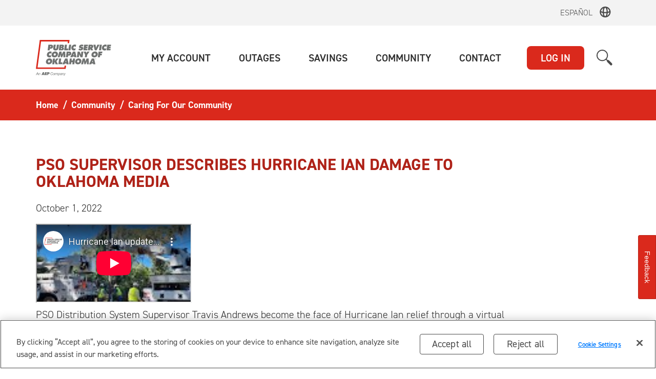

--- FILE ---
content_type: text/html; charset=utf-8
request_url: https://www.psoklahoma.com/community/caring/view?id=8683
body_size: 175843
content:

<!DOCTYPE html>
<html lang="en" class="">
<head><title>
	PSO Supervisor Describes Hurricane Ian Damage to Oklahoma Media
</title><meta id="ctl02_googleSiteVerify" name="google-site-verification" content="zQNEqylnv5HVeXaa3824Z0wwLkTjRaZNI1FM0dWbSgI"></meta>


<meta http-equiv="cache-control" content="no-cache" />
<meta http-equiv="pragma" content="no-cache" />




<link rel="shortcut icon" type="image/x-icon" href="/favicon.ico?v=5" />
<link rel="icon" href="/favicon.ico?v=5" />

<meta name="viewport" content="width=device-width, initial-scale=1.0" />






<!-- fonts -->
<script type="text/javascript" src="/ruxitagentjs_ICANVfhqru_10325251017120750.js" data-dtconfig="rid=RID_878013259|rpid=-272429807|domain=psoklahoma.com|reportUrl=/rb_1945c218-52c3-4c43-b307-38182ba1f353|app=542ca587ebf3e54c|ssc=1|owasp=1|featureHash=ICANVfhqru|rdnt=0|uxrgce=1|cuc=4wwwx5v3|mel=100000|dpvc=1|md=mdcc1=bBILLING_ACCOUNT_NUMBER,mdcc2=a.bordered-form h3,mdcc3=bSwitchAccountSuccess,mdcc4=bBILLING_ACCOUNT_NUMBER,mdcc5=bACCOUNT_CLASS_CODE,mdcc6=bACCOUNT_STATUS_CODE,mdcc7=bEMAIL_ADDRESS,mdcc8=b_chatUserData.userID|lastModification=1769528254682|mdp=mdcc4,mdcc5,mdcc6,mdcc7|tp=500,50,0|srbbv=2|agentUri=/ruxitagentjs_ICANVfhqru_10325251017120750.js"></script><link rel="stylesheet" href="https://use.typekit.net/idf5puj.css">
<link href="/bundles/css-global?v=gWcebI-_vwHJCa0BLklIYBl7oa6BodZYYiNJXQGFNUA1" rel="stylesheet"/>









<script src="/bundles/scripts-head?v=ihhbNyaVySg_0pizz9bQmFtNPkCfSVRee_6VKmkwArQ1"></script>










    <script src="https://cdn.cookielaw.org/scripttemplates/otSDKStub.js"  type="text/javascript" charset="UTF-8" data-domain-script="4e9d9dce-efe2-4f76-9c6e-7aaa0b2f1905" ></script>
















<script>
   


	Analytics.GAUtilityID = 'UA-50035820-1';
	Analytics.GAUtilityName = 'psoklahoma.com';
	Analytics.trackGAPage();
</script>







    <!-- Google Tag Manager -->
    <script>(function(w,d,s,l,i){w[l]=w[l]||[];w[l].push({'gtm.start':
new Date().getTime(),event:'gtm.js'});var f=d.getElementsByTagName(s)[0],
j=d.createElement(s),dl=l!='dataLayer'?'&l='+l:'';j.async=true;j.src=
'https://www.googletagmanager.com/gtm.js?id='+i+dl;f.parentNode.insertBefore(j,f);
})(window,document,'script','dataLayer','GTM-NL3GFM9');</script>
    <!-- End Google Tag Manager -->




<meta name="p:domain_verify" content="ff691eb84c2b121beafb8c66296e988d"/>













    <!-- Google Tag Manager -->
    <script>(function(w,d,s,l,i){w[l]=w[l]||[];w[l].push({'gtm.start':
new Date().getTime(),event:'gtm.js'});var f=d.getElementsByTagName(s)[0],
j=d.createElement(s),dl=l!='dataLayer'?'&l='+l:'';j.async=true;j.src=
'https://www.googletagmanager.com/gtm.js?id='+i+dl;f.parentNode.insertBefore(j,f);
})(window,document,'script','dataLayer','GTM-WR6WDM9');</script>
    <!-- End Google Tag Manager -->
















    <!-- OneTrust function to capture updates to cookie settings -->
    <script type="text/javascript"> 
    function OptanonWrapper() {
     // OneTrust exposes accepted groups, e.g. ",C0004,C0002,".
      var groups = (window.OnetrustActiveGroups || '').toString();

      // Check Targeting group (C0004) only.
      var hasTargeting = groups.indexOf('C0004') !== -1;
        console.log("consent updated targeting: " + (hasTargeting ? 'granted' : 'denied'));
      // Update ad_storage based solely on C0004.
      gtag('consent', 'update', {
        ad_storage: hasTargeting ? 'granted' : 'denied'
      });

    }
    </script>











    <link href="/lib/styles/local/swiper-bundle.min.css?v=2" rel="stylesheet" />
<meta property="fb:app_id" content="2258589794211958" />
<meta property="og:url" content="https://psoklahoma.com/community/caring/view?id=8683" />
<meta property="og:type" content="article" />
<meta property="og:title" content="PSO Supervisor Describes Hurricane Ian Damage to Oklahoma Media" />
<meta property="og:description" content="PSO Distribution System Supervisor Travis Andrews become the face of Hurricane Ian relief through a virtual link-up with Oklahoma media on Friday, September 30." />
<meta property="og:image" content="https://aepcdn.com/aepcomimages/img_1664638469422.jpg" />
<meta property="og:image:width" content="516" />
<meta property="og:image:height" content="364" />
</head>
<body>
    <script>
    function WebForm_OnSubmitCustom() {
        try { 
            document.getElementsByClassName("form-processing-overlay")[0].setAttribute("style", "display:block");
        } catch (e) { }
    }
    </script>
    <form method="post" action="./view?id=8683" onsubmit="javascript:return WebForm_OnSubmit();" id="form1" novalidate="">
<div class="aspNetHidden">
<input type="hidden" name="__EVENTTARGET" id="__EVENTTARGET" value="" />
<input type="hidden" name="__EVENTARGUMENT" id="__EVENTARGUMENT" value="" />
<input type="hidden" name="__VIEWSTATE" id="__VIEWSTATE" value="z/fXjqG2t5cGQCTc/9p4ueeK275CsJNMJOfmHez2uDuJPHQ2nn58IhmC5b8lNwGesU9qtYg04UDWyL8R7EAM/Xs03BwUGdcldXRU9X/qNG6Gu58Mb3It7vIXiSGJSFhvJ8hfcJuWmlPFa+oR268eRJ4QuCSvw9jDpxGeIAxb5j59Wpru7Z7Zo/aDPqQ/xYDA5v8SD88j3aElt2cLuvt66TbE9UXDsOC++MUvUt5JYcfBHMzDRjXPPxCvfk/HCp9tTOfV1/[base64]/66xToqcklheQsJzP6ZlzEGYc5Mdr6F8vsO35U4aS6Ze+RLYFWY2X+sQguc/Y9A0txi1THcQUHf0BPenwSY/L6Wz3GUpJKsq4CLcxNaFNZOM2a75V/eLpIN+znDPP3Iobx+bYdjbySM9n7zvKWtL2WR+MZJMHnyB2Z2siw+M0+mXv6nmZw3VtiYNrTH6tAgK76we481j6eoM7xAyvYN7Zs+Yz0jsuj3bBaK0t8RE4hnjsLVSXnMUMeKltCLP7TcE/zt5EHb41y53uRjxf2vdh9r+2S61dcX7z1wsn/daUqIsrrmqk1Ar5ZIh1nWE+AySS44bgP1YdHWp2LfTVXJWdn/NCsxX3T+8HemqNCSOgE2IB69Mtis2zW6CX4uLrLIu3hwkSCrQSy58QR7jyTT9Aux8/KvtAL+krWNcZ089/wF+wXhWyp68w5pkiZegfPqsgDMojmz6aaRJzv6KlBSUclcBc54c+JLxBIdPunSLIqtOPEV4S/3V4z5PSI7gOSzN+5Tx1aiOnFtdrg0tTcfPc8g4Jqkur74x3aHE9qtvLINDjMwdo9HAeEz0hTPIx7V+AgEj3W1i1QI2A5Jav0BRa7/XGB/yMtxNJzC8VKEmJ38Nj/ssX5O999Sux0vmuQTCLv6lGy+jh4XUAJTKh7LeAVsNnhkAw94s5qiofVhf2aDPiMbWxuqHSD3q5+KuXPFbf74oPE3DsnDhK26Medf6S8CmfxmyW7x3gyOXRBIvndChevvYXfz1/ItuWH8TjtYyhiNeYz0VghAvgpG32zevUuKnIOC8UTPDLEJnoLRiW3Z9mNk4XuOqo3vcuWt6IkZHSajPAAm9g7W8wFuYmdGBE+XBvV0gbsSYgfLu2RzcyflFZLBQRl90TBy6hupNeO4/5Mrkj5ieHLwtHYSRw6p0r5EA8mzHfFhNoYdEeNz0IlN/lNndruBvGYWWd/Yd2dIC08j724C01PQcvDttDAwmpD5tIguDe1b/k4LE4CMzUoYQMotzp6tpEjhEKLB8jUKoHRNJvvCES0ifzvmTwYe9pQCOCH0sTJkMbzecvftlzyPq+9LNYB2DKa02F1/jyo85Vvu+UVB8T/IJIAsF9h7EVSywxPsv1KvElvyNhLAbySjCD1CBYphTYuwHewRmJgKtJtMwzTpdrzzR8bxRXhM4Gio6o2cmQj9WASZlU/MVUuE0KrgPkF/Zn27gcVZeSplmyXtATSEJgd2Cd4ROSU0rBUbruoB2+ODCz7K+OGwiN/2tVVOlBXIHgZaXTw+ihVMLUoNGdd44x6hUIYbZkdDp3WidWCEWWNvEd2sFKsBo6EoK229EjvPrgrHZVk5xP4A4SBXE3m8CiQ+XrvJ/dbr728/X9cHEON2UJjkgkL6oQVdSVTVBgNwFwQy1EtgfiY4YJBfY4RqVuGySfAe7DY0cGDppjrg+pCcY2O1Jr/1o5pNLrPAA7UzlnhifgnQfKGvlQm+/eOE9gltxURD9QqvHyBbI4VAxGwwhKecm914WKqukEhaQpkTXYnxNSHWDEySs3MGJfZVlFshz1EP2N/zLR5rtqWDXbkfIrbBn+k7B5Lwjwq+kbdWKcWxUVcrGdyytAJbCFPsq/uY6y9SJLuQwx88L9CZcM6fnyRUZNF3AJ9zNFgYfoEDWIMvjbD+mpQXckeJ6VTRkOJkzeDXBi+/8gztv4SAGOrXJiJ882eV2mmT6gBrICHdl4vALxxtOwNa+8ZdO7gq6qa/kK9gF9Iz+yFr9GP4ivmOOmV44SiItz0/VPkeqkd0SjHU3c9xmNBoTTJ85XK0bO13UWbcRKCUA5qH0rlwuLEYzTO9SawkJmHl0g/5iKKWvc23JtPqyzmbiPI1MB0Ec2a5LYTkh670TdlJHraEBThUr+vFpN9HkMxtZ9Gk3fC8A1MxtJpTuZc6afkpt4bPGHePAc2FWGzx26QcS6sqi88uVAjqk9Pf/Ut11IwF9AeBADQhF0jmtrAMlscIyQPrjYgiFhMCHFpcnE+FTZgVZugWtbWdsFjAvjbm6tv325cpH3qWYpq1tI0Z336Hbnr+AE0nQvFMoRBG8l8YxcHfCgBGL3jc+jiALSMqPaySyE1yBA4KtC3qdpx5DsE3D3ZSkbCOzDxnu6JAsZ4FiuzEHEaUrS/iwTa3/zFOD4T4vgWb1gMKHMX/KXsoUaydnymguob6rD51NwFil+PORxt0sOETSiKhkvSsZXBB7fRO4jZyQif12zh7hgG9bhglEGPSW8lI5Hv0y7US62+xJ2g/6hBgv+0dUtKEBZL4/73ZlSE4b1e2ghL0rbFO9YXcivc/La3QpH5PECssNIHZTFhbF7dE/3t++PRhq1v8/rKYajavdsPD/[base64]/aaWJZCFbhYRgs+SbmKD/Ds0rDKrWGf70qzkFYyswCUCorY1snLj7uj8jcGy4PaCE+rWnnviYy9SoVcJq98PQQ0MgILhmGkqglq3KVyB9YzI1T8xPFGK3m+saQrvMgL78+GpCuiICH8ROcmAH6gPRQl8EBMbfPPVXBTgu6RySGA/FoSwYyL2Ni4/jGw039WBrTBGMK4UcS0WU3SJnnD3CPl49O+uZd6QITfMWuvwBFA/9s5CMIMAtCPWenl1twG6vOq51a92TB8YagMQfhGDrPX730PDx+ltrQjyQSFxvL7irr5NoWQB+v4ECNX/[base64]/57fJBRe9KPkG+YkiSa2nVoN0WleEcazF+d1MI0kweZtRVcot3GSIAYFKcuSHTvGxbir+J78NbB/CRrovETxbcT8hVY629miqaT8RY3dT" />
</div>

<script type="text/javascript">
//<![CDATA[
var theForm = document.forms['form1'];
if (!theForm) {
    theForm = document.form1;
}
function __doPostBack(eventTarget, eventArgument) {
    if (!theForm.onsubmit || (theForm.onsubmit() != false)) {
        theForm.__EVENTTARGET.value = eventTarget;
        theForm.__EVENTARGUMENT.value = eventArgument;
        theForm.submit();
    }
}
//]]>
</script>


<script src="/WebResource.axd?d=pynGkmcFUV13He1Qd6_TZJP6hRujOzYZ2Y4kWO8EEsjxqcuJzliDHcLJkh2CFz09rEqahReeoiide_3C2N_iGULjAiWlTP3tZ7W51OBdbBaBaiej4JlIhKw467R1iyoc0&amp;t=638901392248157332" type="text/javascript"></script>


<script src="/WebResource.axd?d=x2nkrMJGXkMELz33nwnakHPvM6oSvquYrhCF4lmg7T4x8afOq81UZse_G3RQzcJogYXkRl6sKzDPYqNIiUohXYdsqVuaJMS_AjdCXveGKC01Tc3CKctfR-ZJvRWUU_nIfuWjK40m7jbpYTKlK4Z2qA2&amp;t=638901392248157332" type="text/javascript"></script>
<script type="text/javascript">
//<![CDATA[
function WebForm_OnSubmit() {
WebForm_OnSubmitCustom();if (typeof(ValidatorOnSubmit) == "function" && ValidatorOnSubmit() == false) return false;
return true;
}
//]]>
</script>

<div class="aspNetHidden">

	<input type="hidden" name="__VIEWSTATEGENERATOR" id="__VIEWSTATEGENERATOR" value="FED148EB" />
	<input type="hidden" name="__EVENTVALIDATION" id="__EVENTVALIDATION" value="xiyMieQBZ9+lZ7Jpsz+CDzOX2pmuVTWJ0TL/wGN/H9EJJKwz3xouLam3V5zM11vB+fN22tlQWdANC7LQ5Gs6riUMoR6FNCBYLOM7ZuVgCZp5Wzx2yFiCfo5L93dKl6fk1GKhIbDVZLBB2IWGX533GaltWj4mh+2YL0nKucAEuRQvgA1xayikJ+pkCFuBi0grwx1rNr6EJ/4cTQuuN/LywV1c8fA2xPuazC8V3bGqTBzTI4zGA4RGv78v/sH+E3QGlgvQh4Hh61QctNpwkSKim3mwYqI56usn2i1K8jj5vTebsS3BGdDNt3CKhnCAhIAI" />
</div>
        <span id="FormProcessingOverlay"><div id="ctl03_FormProcessingOverlay">
    <div class="form-processing-overlay">
        <div class="fpo-content">
            <img src="/lib/images/global/animated-bulb-processing.gif" alt="Loading..." />
            <div class="fpo-text"><noindexfb>
                <h2>Processing your request</h2>
                <p>Thank you for your patience.</p></noindexfb>
            </div>
        </div>
    </div>
</div>
<script>
    window.onpageshow = function (event) {
        if (event.persisted) {
            document.getElementsByClassName("form-processing-overlay")[0].setAttribute("style", "display:none");
        }
    };
</script>
</span>
        <span id="HeaderControl">

<noindexfb>


<!-- Google Tag Manager (noscript) -->
<noscript><iframe src="https://www.googletagmanager.com/ns.html?id=GTM-NL3GFM9"
height="0" width="0" style="display:none;visibility:hidden"></iframe></noscript>
<!-- End Google Tag Manager (noscript) -->















<!-- Google Tag Manager (noscript) -->
<noscript><iframe src="https://www.googletagmanager.com/ns.html?id=GTM-WR6WDM9"
height="0" width="0" style="display:none;visibility:hidden"></iframe></noscript>
    <noscript><img height="1" width="1" style="display:none"
src="https://www.facebook.com/tr?id=2720150671628813&ev=PageView&noscript=1"
/></noscript>


<div id="ctl04_DivSkipNav" class="d-flex">
    <a href="#main" tabindex="1" accesskey="2" class=" mx-auto sr-only sr-only-focusable">Skip to main content</a>
</div>






  
  
  
  <div id="ctl04_DivPSOEspanolHeader" class="espanol-toggle-header">
        <div class="container"><script src="/lib/js/local/switchLanguage.js"></script>
             <a mporgnav href="https://espanol.psoklahoma.com" onclick="return switchLanguage('es');">Espa&#241;ol</a>
        </div>
  </div>
  
<nav class="navbar navbar-light navbar-expand-md aep-navbar ">
    <div class="container">
        <a class="navbar-brand aep-brand" href="https://www.psoklahoma.com">
            <img src="/lib/images/svgs/logos/PSO_Primary_RGB_RG.svg" class="aep-brand-image" alt="Public Service Company of Oklahoma" />
        </a>
        <span id="ctl04_loginButtonMobile">
            <button class="btn btn-danger btn-global-login login-sm collapsed" data-btn="login" type="button" data-toggle="collapse" data-target="#globalLoginMenu" aria-expanded="false" aria-controls="">LOG IN</button>
        </span>
        
        <button class="hamburger hamburger--squeeze collapsed" type="button" id="mobileNavToggle" data-toggle="collapse" data-target="#mobileNav" aria-controls="mobileNav" aria-expanded="false" aria-label="Toggle navigation">
          <span class="hamburger-box">
            <span class="hamburger-inner"></span>
          </span>
        </button>

        <div class="mobile-nav-container collapse" id="mobileNav" >
           	
            <div class="search-bar" role="form">
                <div id="ctl04_PanelMobileSearchBar" class="search-form" onkeypress="javascript:return WebForm_FireDefaultButton(event, &#39;ctl04_SiteSearchButtonMobile&#39;)">
	
                    <input name="ctl00$ctl04$MobileSearchTextBox" type="text" id="ctl04_MobileSearchTextBox" class="form-control search-input js-site-search-input" placeholder="What can we help you find?" />
                    <a id="ctl04_SiteSearchButtonMobile" class="search-icon" role="button" aria-label="search site" href="javascript:__doPostBack(&#39;ctl00$ctl04$SiteSearchButtonMobile&#39;,&#39;&#39;)"></a>
                
</div>
            </div>
            <div class="mobile-nav">
                <ul class="level-1">
<li class="mobile-nav-item-container">
    <div class="mobile-nav-item has-children  collapsed" data-toggle="collapse" data-target="#My_Account_Children" aria-expanded="true" aria-controls="My_Account_Children">
        <div class="nav-item-text" id="My_Account">
            <div>My Account</div>
        </div>
        <div class="nav-item-expander " ></div>
    </div>

<div class="nav-item-children collapse  " id="My_Account_Children" aria-labelledby="My_Account" data-parent="#My_Account">
    <ul class="level-2">

<li class="mobile-nav-item-container">
    <div class="mobile-nav-item">
        <div class="nav-item-text">
            <a href="/account/">Account Summary</a>
        </div>
    </div>
</li>

<li class="mobile-nav-item-container">
    <div class="mobile-nav-item  has-children  collapsed" data-toggle="collapse" data-target="#My_Account_Bills___Payments_Children" aria-expanded="true" aria-controls="My_Account_Bills___Payments_Children">
<div class="nav-item-text" id="My_Account_Bills___Payments">
            <div>Bills & Payments</div>
        </div><div class="nav-item-expander"></div>
    </div>

<div class="nav-item-children collapse  " id="My_Account_Bills___Payments_Children" aria-labelledby="My_Account_Bills___Payments" data-parent="#My_Account_Bills___Payments">
    <ul class="level-3">

<li class="mobile-nav-item-container">
    <div class="mobile-nav-item">
        <div class="nav-item-text">
            <a href="/account/bills/">Bills & Payments Overview</a>
        </div>
    </div>
</li>

<li class="mobile-nav-item-container">
    <div class="mobile-nav-item  has-children  collapsed" data-toggle="collapse" data-target="#My_Account_Bills___Payments_View_Your_Bills_Children" aria-expanded="true" aria-controls="My_Account_Bills___Payments_View_Your_Bills_Children">
<div class="nav-item-text" id="My_Account_Bills___Payments_View_Your_Bills">
            <div>View Your Bills</div>
        </div><div class="nav-item-expander"></div>
    </div>

<div class="nav-item-children collapse  " id="My_Account_Bills___Payments_View_Your_Bills_Children" aria-labelledby="My_Account_Bills___Payments_View_Your_Bills" data-parent="#My_Account_Bills___Payments_View_Your_Bills">
    <ul class="level-4">

<li class="mobile-nav-item-container">
    <div class="mobile-nav-item">
        <div class="nav-item-text">
            <a href="/account/bills/#viewBills">Billing History</a>
        </div>
    </div>
</li>

<li class="mobile-nav-item-container">
    <div class="mobile-nav-item ">
<div class="nav-item-text" id="My_Account_Bills___Payments_View_Your_Bills_View_Bill">
    <a href="/account/bills/view/">View Bill</a>
        </div>
    </div>
</li>
<li class="mobile-nav-item-container">
    <div class="mobile-nav-item ">
<div class="nav-item-text" id="My_Account_Bills___Payments_View_Your_Bills_Understanding_Your_Bill">
    <a href="/account/bills/view/understanding">Understanding Your Bill</a>
        </div>
    </div>
</li>
    </ul>
</div></li>
<li class="mobile-nav-item-container">
    <div class="mobile-nav-item  has-children  collapsed" data-toggle="collapse" data-target="#My_Account_Bills___Payments_Pay_Your_Bill_Children" aria-expanded="true" aria-controls="My_Account_Bills___Payments_Pay_Your_Bill_Children">
<div class="nav-item-text" id="My_Account_Bills___Payments_Pay_Your_Bill">
            <div>Pay Your Bill</div>
        </div><div class="nav-item-expander"></div>
    </div>

<div class="nav-item-children collapse  " id="My_Account_Bills___Payments_Pay_Your_Bill_Children" aria-labelledby="My_Account_Bills___Payments_Pay_Your_Bill" data-parent="#My_Account_Bills___Payments_Pay_Your_Bill">
    <ul class="level-4">

<li class="mobile-nav-item-container">
    <div class="mobile-nav-item">
        <div class="nav-item-text">
            <a href="/account/bills/pay">Make a Payment</a>
        </div>
    </div>
</li>

<li class="mobile-nav-item-container">
    <div class="mobile-nav-item ">
<div class="nav-item-text" id="My_Account_Bills___Payments_Pay_Your_Bill_Payment_Activity">
    <a href="/account/bills/pay/payment-activity">Payment Activity</a>
        </div>
    </div>
</li>
<li class="mobile-nav-item-container">
    <div class="mobile-nav-item  has-children  collapsed" data-toggle="collapse" data-target="#My_Account_Bills___Payments_Pay_Your_Bill_Payment_Assistance_Children" aria-expanded="true" aria-controls="My_Account_Bills___Payments_Pay_Your_Bill_Payment_Assistance_Children">
<div class="nav-item-text" id="My_Account_Bills___Payments_Pay_Your_Bill_Payment_Assistance">
            <div>Payment Assistance</div>
        </div><div class="nav-item-expander"></div>
    </div>

<div class="nav-item-children collapse  " id="My_Account_Bills___Payments_Pay_Your_Bill_Payment_Assistance_Children" aria-labelledby="My_Account_Bills___Payments_Pay_Your_Bill_Payment_Assistance" data-parent="#My_Account_Bills___Payments_Pay_Your_Bill_Payment_Assistance">
    <ul class="level-5">

<li class="mobile-nav-item-container">
    <div class="mobile-nav-item">
        <div class="nav-item-text">
            <a href="/account/bills/pay/assistance/">Payment Assistance Overview</a>
        </div>
    </div>
</li>

<li class="mobile-nav-item-container">
    <div class="mobile-nav-item ">
<div class="nav-item-text" id="My_Account_Bills___Payments_Pay_Your_Bill_Payment_Assistance_Payment_Assistance_Programs">
    <a href="/account/bills/pay/assistance/#programs">Payment Assistance Programs</a>
        </div>
    </div>
</li>
<li class="mobile-nav-item-container">
    <div class="mobile-nav-item ">
<div class="nav-item-text" id="My_Account_Bills___Payments_Pay_Your_Bill_Payment_Assistance_Bill_Assistance_Options">
    <a href="/account/bills/pay/assistance/bill-assistance-options">Bill Assistance Options</a>
        </div>
    </div>
</li>
<li class="mobile-nav-item-container">
    <div class="mobile-nav-item ">
<div class="nav-item-text" id="My_Account_Bills___Payments_Pay_Your_Bill_Payment_Assistance_Payment_Arrangement">
    <a href="/account/bills/pay/assistance/arrangement">Payment Arrangement</a>
        </div>
    </div>
</li>
<li class="mobile-nav-item-container">
    <div class="mobile-nav-item ">
<div class="nav-item-text" id="My_Account_Bills___Payments_Pay_Your_Bill_Payment_Assistance_Payment_Extension">
    <a href="/account/bills/pay/assistance/extension">Payment Extension</a>
        </div>
    </div>
</li>
    </ul>
</div></li>
<li class="mobile-nav-item-container">
    <div class="mobile-nav-item ">
<div class="nav-item-text" id="My_Account_Bills___Payments_Pay_Your_Bill_Manage_Payment_Methods">
    <a href="/account/bills/pay/wallet/">Manage Payment Methods</a>
        </div>
    </div>
</li>
<li class="mobile-nav-item-container">
    <div class="mobile-nav-item ">
<div class="nav-item-text" id="My_Account_Bills___Payments_Pay_Your_Bill_AutoPay">
    <a href="/account/bills/pay/auto-pay">AutoPay</a>
        </div>
    </div>
</li>
<li class="mobile-nav-item-container">
    <div class="mobile-nav-item ">
<div class="nav-item-text" id="My_Account_Bills___Payments_Pay_Your_Bill_Average_Monthly_Payments">
    <a href="/account/bills/pay/amp">Average Monthly Payments</a>
        </div>
    </div>
</li>
<li class="mobile-nav-item-container">
    <div class="mobile-nav-item ">
<div class="nav-item-text" id="My_Account_Bills___Payments_Pay_Your_Bill_Power_Pay_Prepaid_Electricity">
    <a href="/account/bills/pay/prepaid">Power Pay Prepaid Electricity</a>
        </div>
    </div>
</li>
    </ul>
</div></li>
<li class="mobile-nav-item-container">
    <div class="mobile-nav-item ">
<div class="nav-item-text" id="My_Account_Bills___Payments_Paperless_Billing">
    <a href="/account/bills/paperless/">Paperless Billing</a>
        </div>
    </div>
</li>
<li class="mobile-nav-item-container">
    <div class="mobile-nav-item  has-children  collapsed" data-toggle="collapse" data-target="#My_Account_Bills___Payments_Billing___Payment_Programs_Children" aria-expanded="true" aria-controls="My_Account_Bills___Payments_Billing___Payment_Programs_Children">
<div class="nav-item-text" id="My_Account_Bills___Payments_Billing___Payment_Programs">
            <div>Billing & Payment Programs</div>
        </div><div class="nav-item-expander"></div>
    </div>

<div class="nav-item-children collapse  " id="My_Account_Bills___Payments_Billing___Payment_Programs_Children" aria-labelledby="My_Account_Bills___Payments_Billing___Payment_Programs" data-parent="#My_Account_Bills___Payments_Billing___Payment_Programs">
    <ul class="level-4">

<li class="mobile-nav-item-container">
    <div class="mobile-nav-item">
        <div class="nav-item-text">
            <a href="/account/bills/programs/">Programs Overview</a>
        </div>
    </div>
</li>

<li class="mobile-nav-item-container">
    <div class="mobile-nav-item ">
<div class="nav-item-text" id="My_Account_Bills___Payments_Billing___Payment_Programs_Paperless_Billing">
    <a href="/account/bills/paperless/">Paperless Billing</a>
        </div>
    </div>
</li>
<li class="mobile-nav-item-container">
    <div class="mobile-nav-item ">
<div class="nav-item-text" id="My_Account_Bills___Payments_Billing___Payment_Programs_AutoPay">
    <a href="/account/bills/pay/auto-pay">AutoPay</a>
        </div>
    </div>
</li>
<li class="mobile-nav-item-container">
    <div class="mobile-nav-item ">
<div class="nav-item-text" id="My_Account_Bills___Payments_Billing___Payment_Programs_Average_Monthly_Payments">
    <a href="/account/bills/pay/amp">Average Monthly Payments</a>
        </div>
    </div>
</li>
<li class="mobile-nav-item-container">
    <div class="mobile-nav-item ">
<div class="nav-item-text" id="My_Account_Bills___Payments_Billing___Payment_Programs_Power_Pay_Prepaid_Electricity">
    <a href="/account/bills/pay/prepaid">Power Pay Prepaid Electricity</a>
        </div>
    </div>
</li>
<li class="mobile-nav-item-container">
    <div class="mobile-nav-item ">
<div class="nav-item-text" id="My_Account_Bills___Payments_Billing___Payment_Programs_Renewable_Energy_Choice_Business">
    <a href="/account/bills/programs/renewable-energy-choice-business">Renewable Energy Choice Business</a>
        </div>
    </div>
</li>
<li class="mobile-nav-item-container">
    <div class="mobile-nav-item ">
<div class="nav-item-text" id="My_Account_Bills___Payments_Billing___Payment_Programs_Renewable_Energy_Choice">
    <a href="/account/bills/programs/renewable-energy-choice">Renewable Energy Choice</a>
        </div>
    </div>
</li>
<li class="mobile-nav-item-container">
    <div class="mobile-nav-item ">
<div class="nav-item-text" id="My_Account_Bills___Payments_Billing___Payment_Programs_Enroll_in_Renewable_Energy_Choice">
    <a href="/account/bills/programs/renewable-energy-choice/enroll">Enroll in Renewable Energy Choice</a>
        </div>
    </div>
</li>
<li class="mobile-nav-item-container">
    <div class="mobile-nav-item ">
<div class="nav-item-text" id="My_Account_Bills___Payments_Billing___Payment_Programs_Light_A_Life">
    <a href="/account/bills/programs/donation">Light A Life</a>
        </div>
    </div>
</li>
<li class="mobile-nav-item-container">
    <div class="mobile-nav-item  has-children  collapsed" data-toggle="collapse" data-target="#My_Account_Bills___Payments_Billing___Payment_Programs_TIME_OF_DAY_RATES_Children" aria-expanded="true" aria-controls="My_Account_Bills___Payments_Billing___Payment_Programs_TIME_OF_DAY_RATES_Children">
<div class="nav-item-text" id="My_Account_Bills___Payments_Billing___Payment_Programs_TIME_OF_DAY_RATES">
            <div>TIME OF DAY RATES</div>
        </div><div class="nav-item-expander"></div>
    </div>

<div class="nav-item-children collapse  " id="My_Account_Bills___Payments_Billing___Payment_Programs_TIME_OF_DAY_RATES_Children" aria-labelledby="My_Account_Bills___Payments_Billing___Payment_Programs_TIME_OF_DAY_RATES" data-parent="#My_Account_Bills___Payments_Billing___Payment_Programs_TIME_OF_DAY_RATES">
    <ul class="level-5">

<li class="mobile-nav-item-container">
    <div class="mobile-nav-item">
        <div class="nav-item-text">
            <a href="/account/bills/programs/time-of-day">TIME OF DAY RATES Overview</a>
        </div>
    </div>
</li>

<li class="mobile-nav-item-container">
    <div class="mobile-nav-item ">
<div class="nav-item-text" id="My_Account_Bills___Payments_Billing___Payment_Programs_TIME_OF_DAY_RATES_Compare_Rates">
    <a href="/company/about/rates/compare-rates">Compare Rates</a>
        </div>
    </div>
</li>
    </ul>
</div></li>
<li class="mobile-nav-item-container">
    <div class="mobile-nav-item  has-children  collapsed" data-toggle="collapse" data-target="#My_Account_Bills___Payments_Billing___Payment_Programs_EV_Rate_Children" aria-expanded="true" aria-controls="My_Account_Bills___Payments_Billing___Payment_Programs_EV_Rate_Children">
<div class="nav-item-text" id="My_Account_Bills___Payments_Billing___Payment_Programs_EV_Rate">
            <div>EV Rate</div>
        </div><div class="nav-item-expander"></div>
    </div>

<div class="nav-item-children collapse  " id="My_Account_Bills___Payments_Billing___Payment_Programs_EV_Rate_Children" aria-labelledby="My_Account_Bills___Payments_Billing___Payment_Programs_EV_Rate" data-parent="#My_Account_Bills___Payments_Billing___Payment_Programs_EV_Rate">
    <ul class="level-5">

<li class="mobile-nav-item-container">
    <div class="mobile-nav-item">
        <div class="nav-item-text">
            <a href="/account/bills/programs/ev-rate/">EV Rate Overview</a>
        </div>
    </div>
</li>

<li class="mobile-nav-item-container">
    <div class="mobile-nav-item ">
<div class="nav-item-text" id="My_Account_Bills___Payments_Billing___Payment_Programs_EV_Rate_Rates">
    <a href="/company/about/rates">Rates</a>
        </div>
    </div>
</li>
<li class="mobile-nav-item-container">
    <div class="mobile-nav-item ">
<div class="nav-item-text" id="My_Account_Bills___Payments_Billing___Payment_Programs_EV_Rate_Compare_Rates">
    <a href="/company/about/rates/compare-rates">Compare Rates</a>
        </div>
    </div>
</li>
    </ul>
</div></li>
<li class="mobile-nav-item-container">
    <div class="mobile-nav-item ">
<div class="nav-item-text" id="My_Account_Bills___Payments_Billing___Payment_Programs_Working_with_HomeServe">
    <a href="/account/bills/programs/working-with-homeserve">Working with HomeServe</a>
        </div>
    </div>
</li>
    </ul>
</div></li>
<li class="mobile-nav-item-container">
    <div class="mobile-nav-item ">
<div class="nav-item-text" id="My_Account_Bills___Payments_Payment_Assistance">
    <a href="/account/bills/pay/assistance/">Payment Assistance</a>
        </div>
    </div>
</li>
<li class="mobile-nav-item-container">
    <div class="mobile-nav-item ">
<div class="nav-item-text" id="My_Account_Bills___Payments_Billing_Alerts">
    <a href="/account/settings/notifications/">Billing Alerts</a>
        </div>
    </div>
</li>
    </ul>
</div></li>
<li class="mobile-nav-item-container">
    <div class="mobile-nav-item  has-children  collapsed" data-toggle="collapse" data-target="#My_Account_Service_Requests_Children" aria-expanded="true" aria-controls="My_Account_Service_Requests_Children">
<div class="nav-item-text" id="My_Account_Service_Requests">
            <div>Service Requests</div>
        </div><div class="nav-item-expander"></div>
    </div>

<div class="nav-item-children collapse  " id="My_Account_Service_Requests_Children" aria-labelledby="My_Account_Service_Requests" data-parent="#My_Account_Service_Requests">
    <ul class="level-3">

<li class="mobile-nav-item-container">
    <div class="mobile-nav-item">
        <div class="nav-item-text">
            <a href="/account/service/">Service Requests Overview</a>
        </div>
    </div>
</li>

<li class="mobile-nav-item-container">
    <div class="mobile-nav-item  has-children  collapsed" data-toggle="collapse" data-target="#My_Account_Service_Requests_Start__Stop_or_Transfer_Your_Service_Children" aria-expanded="true" aria-controls="My_Account_Service_Requests_Start__Stop_or_Transfer_Your_Service_Children">
<div class="nav-item-text" id="My_Account_Service_Requests_Start__Stop_or_Transfer_Your_Service">
            <div>Start, Stop or Transfer Your Service</div>
        </div><div class="nav-item-expander"></div>
    </div>

<div class="nav-item-children collapse  " id="My_Account_Service_Requests_Start__Stop_or_Transfer_Your_Service_Children" aria-labelledby="My_Account_Service_Requests_Start__Stop_or_Transfer_Your_Service" data-parent="#My_Account_Service_Requests_Start__Stop_or_Transfer_Your_Service">
    <ul class="level-4">

<li class="mobile-nav-item-container">
    <div class="mobile-nav-item">
        <div class="nav-item-text">
            <a href="/account/service/start-stop-transfer">Overview</a>
        </div>
    </div>
</li>

<li class="mobile-nav-item-container">
    <div class="mobile-nav-item ">
<div class="nav-item-text" id="My_Account_Service_Requests_Start__Stop_or_Transfer_Your_Service_Start_Service">
    <a href="/account/service/start">Start Service</a>
        </div>
    </div>
</li>
<li class="mobile-nav-item-container">
    <div class="mobile-nav-item ">
<div class="nav-item-text" id="My_Account_Service_Requests_Start__Stop_or_Transfer_Your_Service_Stop_Service">
    <a href="/account/service/stop">Stop Service</a>
        </div>
    </div>
</li>
<li class="mobile-nav-item-container">
    <div class="mobile-nav-item ">
<div class="nav-item-text" id="My_Account_Service_Requests_Start__Stop_or_Transfer_Your_Service_Transfer_Service">
    <a href="/account/service/transfer">Transfer Service</a>
        </div>
    </div>
</li>
    </ul>
</div></li>
<li class="mobile-nav-item-container">
    <div class="mobile-nav-item  has-children  collapsed" data-toggle="collapse" data-target="#My_Account_Service_Requests_Modify_Service_Children" aria-expanded="true" aria-controls="My_Account_Service_Requests_Modify_Service_Children">
<div class="nav-item-text" id="My_Account_Service_Requests_Modify_Service">
            <div>Modify Service</div>
        </div><div class="nav-item-expander"></div>
    </div>

<div class="nav-item-children collapse  " id="My_Account_Service_Requests_Modify_Service_Children" aria-labelledby="My_Account_Service_Requests_Modify_Service" data-parent="#My_Account_Service_Requests_Modify_Service">
    <ul class="level-4">

<li class="mobile-nav-item-container">
    <div class="mobile-nav-item">
        <div class="nav-item-text">
            <a href="/account/service/modify/">Change or Upgrade Your Service</a>
        </div>
    </div>
</li>

<li class="mobile-nav-item-container">
    <div class="mobile-nav-item ">
<div class="nav-item-text" id="My_Account_Service_Requests_Modify_Service_Modify_Home_Service">
    <a href="/account/service/modify/home">Modify Home Service</a>
        </div>
    </div>
</li>
<li class="mobile-nav-item-container">
    <div class="mobile-nav-item ">
<div class="nav-item-text" id="My_Account_Service_Requests_Modify_Service_Modify_Business_Service">
    <a href="/account/service/modify/business">Modify Business Service</a>
        </div>
    </div>
</li>
    </ul>
</div></li>
<li class="mobile-nav-item-container">
    <div class="mobile-nav-item ">
<div class="nav-item-text" id="My_Account_Service_Requests_Security_Deposits">
    <a href="/account/service/deposits">Security Deposits</a>
        </div>
    </div>
</li>
<li class="mobile-nav-item-container">
    <div class="mobile-nav-item ">
<div class="nav-item-text" id="My_Account_Service_Requests_Request_a_Letter_of_Credit">
    <a href="/account/service/letter-credit">Request a Letter of Credit</a>
        </div>
    </div>
</li>
    </ul>
</div></li>
<li class="mobile-nav-item-container">
    <div class="mobile-nav-item  has-children  collapsed" data-toggle="collapse" data-target="#My_Account_Your_Energy_Usage_Children" aria-expanded="true" aria-controls="My_Account_Your_Energy_Usage_Children">
<div class="nav-item-text" id="My_Account_Your_Energy_Usage">
            <div>Your Energy Usage</div>
        </div><div class="nav-item-expander"></div>
    </div>

<div class="nav-item-children collapse  " id="My_Account_Your_Energy_Usage_Children" aria-labelledby="My_Account_Your_Energy_Usage" data-parent="#My_Account_Your_Energy_Usage">
    <ul class="level-3">

<li class="mobile-nav-item-container">
    <div class="mobile-nav-item">
        <div class="nav-item-text">
            <a href="/account/usage/">Energy Usage Summary</a>
        </div>
    </div>
</li>

<li class="mobile-nav-item-container">
    <div class="mobile-nav-item ">
<div class="nav-item-text" id="My_Account_Your_Energy_Usage_Ways_To_Save">
    <a href="/account/usage/ways-to-save">Ways To Save</a>
        </div>
    </div>
</li>
<li class="mobile-nav-item-container">
    <div class="mobile-nav-item ">
<div class="nav-item-text" id="My_Account_Your_Energy_Usage_Rebates___Incentives">
    <a href="https://powerforwardwithpso.com/rebates/">Rebates & Incentives</a>
        </div>
    </div>
</li>
<li class="mobile-nav-item-container">
    <div class="mobile-nav-item  has-children  collapsed" data-toggle="collapse" data-target="#My_Account_Your_Energy_Usage_Compare_Rates_Children" aria-expanded="true" aria-controls="My_Account_Your_Energy_Usage_Compare_Rates_Children">
<div class="nav-item-text" id="My_Account_Your_Energy_Usage_Compare_Rates">
            <div>Compare Rates</div>
        </div><div class="nav-item-expander"></div>
    </div>

<div class="nav-item-children collapse  " id="My_Account_Your_Energy_Usage_Compare_Rates_Children" aria-labelledby="My_Account_Your_Energy_Usage_Compare_Rates" data-parent="#My_Account_Your_Energy_Usage_Compare_Rates">
    <ul class="level-4">

<li class="mobile-nav-item-container">
    <div class="mobile-nav-item">
        <div class="nav-item-text">
            <a href="/company/about/rates/compare-rates">Compare Rates Overview</a>
        </div>
    </div>
</li>

<li class="mobile-nav-item-container">
    <div class="mobile-nav-item ">
<div class="nav-item-text" id="My_Account_Your_Energy_Usage_Compare_Rates_Your_Energy_Usage">
    <a href="/account/usage/">Your Energy Usage</a>
        </div>
    </div>
</li>
    </ul>
</div></li>
    </ul>
</div></li>
<li class="mobile-nav-item-container">
    <div class="mobile-nav-item  has-children  collapsed" data-toggle="collapse" data-target="#My_Account_Account_Settings_Children" aria-expanded="true" aria-controls="My_Account_Account_Settings_Children">
<div class="nav-item-text" id="My_Account_Account_Settings">
            <div>Account Settings</div>
        </div><div class="nav-item-expander"></div>
    </div>

<div class="nav-item-children collapse  " id="My_Account_Account_Settings_Children" aria-labelledby="My_Account_Account_Settings" data-parent="#My_Account_Account_Settings">
    <ul class="level-3">

<li class="mobile-nav-item-container">
    <div class="mobile-nav-item">
        <div class="nav-item-text">
            <a href="/account/settings/">Account Settings Overview</a>
        </div>
    </div>
</li>

<li class="mobile-nav-item-container">
    <div class="mobile-nav-item  has-children  collapsed" data-toggle="collapse" data-target="#My_Account_Account_Settings_Notifications_Children" aria-expanded="true" aria-controls="My_Account_Account_Settings_Notifications_Children">
<div class="nav-item-text" id="My_Account_Account_Settings_Notifications">
            <div>Notifications</div>
        </div><div class="nav-item-expander"></div>
    </div>

<div class="nav-item-children collapse  " id="My_Account_Account_Settings_Notifications_Children" aria-labelledby="My_Account_Account_Settings_Notifications" data-parent="#My_Account_Account_Settings_Notifications">
    <ul class="level-4">

<li class="mobile-nav-item-container">
    <div class="mobile-nav-item">
        <div class="nav-item-text">
            <a href="/account/settings/notifications/">Notifications Overview</a>
        </div>
    </div>
</li>

<li class="mobile-nav-item-container">
    <div class="mobile-nav-item ">
<div class="nav-item-text" id="My_Account_Account_Settings_Notifications_Usage_Notifications">
    <a href="/account/settings/notifications/usage">Usage Notifications</a>
        </div>
    </div>
</li>
    </ul>
</div></li>
<li class="mobile-nav-item-container">
    <div class="mobile-nav-item  has-children  collapsed" data-toggle="collapse" data-target="#My_Account_Account_Settings_Manage_Multiple_Accounts_Children" aria-expanded="true" aria-controls="My_Account_Account_Settings_Manage_Multiple_Accounts_Children">
<div class="nav-item-text" id="My_Account_Account_Settings_Manage_Multiple_Accounts">
            <div>Manage Multiple Accounts</div>
        </div><div class="nav-item-expander"></div>
    </div>

<div class="nav-item-children collapse  " id="My_Account_Account_Settings_Manage_Multiple_Accounts_Children" aria-labelledby="My_Account_Account_Settings_Manage_Multiple_Accounts" data-parent="#My_Account_Account_Settings_Manage_Multiple_Accounts">
    <ul class="level-4">

<li class="mobile-nav-item-container">
    <div class="mobile-nav-item">
        <div class="nav-item-text">
            <a href="/account/settings/accounts/">View Your Accounts</a>
        </div>
    </div>
</li>

<li class="mobile-nav-item-container">
    <div class="mobile-nav-item ">
<div class="nav-item-text" id="My_Account_Account_Settings_Manage_Multiple_Accounts_Add_Account">
    <a href="/account/settings/accounts/add">Add Account</a>
        </div>
    </div>
</li>
<li class="mobile-nav-item-container">
    <div class="mobile-nav-item ">
<div class="nav-item-text" id="My_Account_Account_Settings_Manage_Multiple_Accounts_Remove_Account">
    <a href="/account/settings/accounts/remove">Remove Account</a>
        </div>
    </div>
</li>
<li class="mobile-nav-item-container">
    <div class="mobile-nav-item ">
<div class="nav-item-text" id="My_Account_Account_Settings_Manage_Multiple_Accounts_Change_Default_Login_Account">
    <a href="/account/settings/default-account">Change Default Login Account</a>
        </div>
    </div>
</li>
    </ul>
</div></li>
<li class="mobile-nav-item-container">
    <div class="mobile-nav-item ">
<div class="nav-item-text" id="My_Account_Account_Settings_Change_Account_Password">
    <a href="/account/settings/password">Change Account Password</a>
        </div>
    </div>
</li>
<li class="mobile-nav-item-container">
    <div class="mobile-nav-item ">
<div class="nav-item-text" id="My_Account_Account_Settings_Change_Email_Address">
    <a href="/account/settings/email">Change Email Address</a>
        </div>
    </div>
</li>
<li class="mobile-nav-item-container">
    <div class="mobile-nav-item ">
<div class="nav-item-text" id="My_Account_Account_Settings_Change_Mailing_Address">
    <a href="/account/settings/mailing-address">Change Mailing Address</a>
        </div>
    </div>
</li>
<li class="mobile-nav-item-container">
    <div class="mobile-nav-item ">
<div class="nav-item-text" id="My_Account_Account_Settings_Change_Phone_Number">
    <a href="/account/settings/phone">Change Phone Number</a>
        </div>
    </div>
</li>
<li class="mobile-nav-item-container">
    <div class="mobile-nav-item ">
<div class="nav-item-text" id="My_Account_Account_Settings_Change_Profile_Name">
    <a href="/account/settings/change-name">Change Profile Name</a>
        </div>
    </div>
</li>
    </ul>
</div></li>
<li class="mobile-nav-item-container">
    <div class="mobile-nav-item ">
<div class="nav-item-text" id="My_Account_Business_Accounts">
    <a href="/business/">Business Accounts</a>
        </div>
    </div>
</li>
    </ul>
</div>
</li>
<li class="mobile-nav-item-container">
    <div class="mobile-nav-item has-children  collapsed" data-toggle="collapse" data-target="#Outages_Children" aria-expanded="true" aria-controls="Outages_Children">
        <div class="nav-item-text" id="Outages">
            <div>Outages</div>
        </div>
        <div class="nav-item-expander " ></div>
    </div>

<div class="nav-item-children collapse  " id="Outages_Children" aria-labelledby="Outages" data-parent="#Outages">
    <ul class="level-2">

<li class="mobile-nav-item-container">
    <div class="mobile-nav-item">
        <div class="nav-item-text">
            <a href="/outages/">Outages Overview</a>
        </div>
    </div>
</li>

<li class="mobile-nav-item-container">
    <div class="mobile-nav-item ">
<div class="nav-item-text" id="Outages_Report_Power_Outage">
    <a href="/outages/report/">Report Power Outage</a>
        </div>
    </div>
</li>
<li class="mobile-nav-item-container">
    <div class="mobile-nav-item ">
<div class="nav-item-text" id="Outages_Check_Outage_Status">
    <a href="/outages/status">Check Outage Status</a>
        </div>
    </div>
</li>
<li class="mobile-nav-item-container">
    <div class="mobile-nav-item ">
<div class="nav-item-text" id="Outages_View_Outage_Map">
    <a href="https://outagemap.psoklahoma.com/">View Outage Map</a>
        </div>
    </div>
</li>
<li class="mobile-nav-item-container">
    <div class="mobile-nav-item  has-children  collapsed" data-toggle="collapse" data-target="#Outages_Grid_Emergency_Information_Children" aria-expanded="true" aria-controls="Outages_Grid_Emergency_Information_Children">
<div class="nav-item-text" id="Outages_Grid_Emergency_Information">
            <div>Grid Emergency Information</div>
        </div><div class="nav-item-expander"></div>
    </div>

<div class="nav-item-children collapse  " id="Outages_Grid_Emergency_Information_Children" aria-labelledby="Outages_Grid_Emergency_Information" data-parent="#Outages_Grid_Emergency_Information">
    <ul class="level-3">

<li class="mobile-nav-item-container">
    <div class="mobile-nav-item">
        <div class="nav-item-text">
            <a href="/outages/grid-emergency">Grid Emergency Information Overview</a>
        </div>
    </div>
</li>

<li class="mobile-nav-item-container">
    <div class="mobile-nav-item ">
<div class="nav-item-text" id="Outages_Grid_Emergency_Information_Grid_Emergency_Tips">
    <a href="/outages/grid-emergency/tips">Grid Emergency Tips</a>
        </div>
    </div>
</li>
    </ul>
</div></li>
<li class="mobile-nav-item-container">
    <div class="mobile-nav-item ">
<div class="nav-item-text" id="Outages_Outage_Alerts">
    <a href="/account/settings/notifications">Outage Alerts</a>
        </div>
    </div>
</li>
<li class="mobile-nav-item-container">
    <div class="mobile-nav-item  has-children  collapsed" data-toggle="collapse" data-target="#Outages_Report_Other_Problem_Children" aria-expanded="true" aria-controls="Outages_Report_Other_Problem_Children">
<div class="nav-item-text" id="Outages_Report_Other_Problem">
            <div>Report Other Problem</div>
        </div><div class="nav-item-expander"></div>
    </div>

<div class="nav-item-children collapse  " id="Outages_Report_Other_Problem_Children" aria-labelledby="Outages_Report_Other_Problem" data-parent="#Outages_Report_Other_Problem">
    <ul class="level-3">

<li class="mobile-nav-item-container">
    <div class="mobile-nav-item ">
<div class="nav-item-text" id="Outages_Report_Other_Problem_Report_Safety_Hazard">
    <a href="/outages/report/safety-hazard">Report Safety Hazard</a>
        </div>
    </div>
</li>
<li class="mobile-nav-item-container">
    <div class="mobile-nav-item ">
<div class="nav-item-text" id="Outages_Report_Other_Problem_Report_Tree_Problem">
    <a href="/outages/problem/tree">Report Tree Problem</a>
        </div>
    </div>
</li>
<li class="mobile-nav-item-container">
    <div class="mobile-nav-item ">
<div class="nav-item-text" id="Outages_Report_Other_Problem_Report_Streetlight_Problem">
    <a href="/outages/problem/streetlight">Report Streetlight Problem</a>
        </div>
    </div>
</li>
<li class="mobile-nav-item-container">
    <div class="mobile-nav-item ">
<div class="nav-item-text" id="Outages_Report_Other_Problem_Report_Outdoor_Light_Problem">
    <a href="/outages/problem/leased-light">Report Outdoor Light Problem</a>
        </div>
    </div>
</li>
<li class="mobile-nav-item-container">
    <div class="mobile-nav-item ">
<div class="nav-item-text" id="Outages_Report_Other_Problem_Report_Power_Theft">
    <a href="/outages/problem/power-theft">Report Power Theft</a>
        </div>
    </div>
</li>
    </ul>
</div></li>
<li class="mobile-nav-item-container">
    <div class="mobile-nav-item ">
<div class="nav-item-text" id="Outages_Outages_FAQ">
    <a href="/outages/faq">Outages FAQ</a>
        </div>
    </div>
</li>
<li class="mobile-nav-item-container">
    <div class="mobile-nav-item ">
<div class="nav-item-text" id="Outages_Outage_Verification_Letter">
    <a href="/outages/verification-letter">Outage Verification Letter</a>
        </div>
    </div>
</li>
    </ul>
</div>
</li>
<li class="mobile-nav-item-container">
    <div class="mobile-nav-item has-children  collapsed" data-toggle="collapse" data-target="#Savings_Children" aria-expanded="true" aria-controls="Savings_Children">
        <div class="nav-item-text" id="Savings">
            <div>Savings</div>
        </div>
        <div class="nav-item-expander " ></div>
    </div>

<div class="nav-item-children collapse  " id="Savings_Children" aria-labelledby="Savings" data-parent="#Savings">
    <ul class="level-2">

<li class="mobile-nav-item-container">
    <div class="mobile-nav-item">
        <div class="nav-item-text">
            <a href="/savings/">Savings Overview</a>
        </div>
    </div>
</li>

<li class="mobile-nav-item-container">
    <div class="mobile-nav-item ">
<div class="nav-item-text" id="Savings_Lineman_Tips">
    <a href="/savings/lineman-tips">Lineman Tips</a>
        </div>
    </div>
</li>
<li class="mobile-nav-item-container">
    <div class="mobile-nav-item ">
<div class="nav-item-text" id="Savings_Public_Service_Company_of_Oklahoma_Business_Newsletter">
    <a href="/savings/newsletter/">Public Service Company of Oklahoma Business Newsletter</a>
        </div>
    </div>
</li>
<li class="mobile-nav-item-container">
    <div class="mobile-nav-item ">
<div class="nav-item-text" id="Savings_Public_Service_Company_of_Oklahoma_Business_Newsletter">
    <a href="/savings/business/newsletter/small-business">Public Service Company of Oklahoma Business Newsletter</a>
        </div>
    </div>
</li>
<li class="mobile-nav-item-container">
    <div class="mobile-nav-item  has-children  collapsed" data-toggle="collapse" data-target="#Savings_Business_Savings_Children" aria-expanded="true" aria-controls="Savings_Business_Savings_Children">
<div class="nav-item-text" id="Savings_Business_Savings">
            <div>Business Savings</div>
        </div><div class="nav-item-expander"></div>
    </div>

<div class="nav-item-children collapse  " id="Savings_Business_Savings_Children" aria-labelledby="Savings_Business_Savings" data-parent="#Savings_Business_Savings">
    <ul class="level-3">

<li class="mobile-nav-item-container">
    <div class="mobile-nav-item">
        <div class="nav-item-text">
            <a href="https://powerforwardwithpso.com/my-business/">Business Savings Overview</a>
        </div>
    </div>
</li>

<li class="mobile-nav-item-container">
    <div class="mobile-nav-item ">
<div class="nav-item-text" id="Savings_Business_Savings_Temperature_Tracker">
    <a href="/savings/temperature-business/">Temperature Tracker</a>
        </div>
    </div>
</li>
    </ul>
</div></li>
<li class="mobile-nav-item-container">
    <div class="mobile-nav-item ">
<div class="nav-item-text" id="Savings_Temperature_Tracker">
    <a href="/savings/temperature-home/">Temperature Tracker</a>
        </div>
    </div>
</li>
<li class="mobile-nav-item-container">
    <div class="mobile-nav-item ">
<div class="nav-item-text" id="Savings_Your_Energy_Usage">
    <a href="/account/usage/">Your Energy Usage</a>
        </div>
    </div>
</li>
<li class="mobile-nav-item-container">
    <div class="mobile-nav-item ">
<div class="nav-item-text" id="Savings_Payment_Assistance">
    <a href="/account/bills/pay/assistance/">Payment Assistance</a>
        </div>
    </div>
</li>
    </ul>
</div>
</li>
<li class="mobile-nav-item-container">
    <div class="mobile-nav-item has-children " data-toggle="collapse" data-target="#Community_Children" aria-expanded="true" aria-controls="Community_Children">
        <div class="nav-item-text" id="Community">
            <div>Community</div>
        </div>
        <div class="nav-item-expander " ></div>
    </div>

<div class="nav-item-children collapse show" id="Community_Children" aria-labelledby="Community" data-parent="#Community">
    <ul class="level-2">

<li class="mobile-nav-item-container">
    <div class="mobile-nav-item">
        <div class="nav-item-text">
            <a href="/community/">Community Overview</a>
        </div>
    </div>
</li>

<li class="mobile-nav-item-container">
    <div class="mobile-nav-item  has-children " data-toggle="collapse" data-target="#Community_Caring_For_Our_Community_Children" aria-expanded="true" aria-controls="Community_Caring_For_Our_Community_Children">
<div class="nav-item-text" id="Community_Caring_For_Our_Community">
            <div>Caring For Our Community</div>
        </div><div class="nav-item-expander"></div>
    </div>

<div class="nav-item-children collapse show" id="Community_Caring_For_Our_Community_Children" aria-labelledby="Community_Caring_For_Our_Community" data-parent="#Community_Caring_For_Our_Community">
    <ul class="level-3">

<li class="mobile-nav-item-container">
    <div class="mobile-nav-item">
        <div class="nav-item-text">
            <a href="/community/caring/">Caring For Our Community Overview</a>
        </div>
    </div>
</li>

<li class="mobile-nav-item-container">
    <div class="mobile-nav-item ">
<div class="nav-item-text" id="Community_Caring_For_Our_Community_Volunteering">
    <a href="/community/caring/volunteerism">Volunteering</a>
        </div>
    </div>
</li>
<li class="mobile-nav-item-container">
    <div class="mobile-nav-item ">
<div class="nav-item-text" id="Community_Caring_For_Our_Community_Charitable_Giving">
    <a href="/community/caring/giving">Charitable Giving</a>
        </div>
    </div>
</li>
<li class="mobile-nav-item-container">
    <div class="mobile-nav-item ">
<div class="nav-item-text" id="Community_Caring_For_Our_Community_Light_a_Life">
    <a href="/community/caring/light-a-life">Light a Life</a>
        </div>
    </div>
</li>
<li class="mobile-nav-item-container">
    <div class="mobile-nav-item ">
<div class="nav-item-text" id="Community_Caring_For_Our_Community_Your_Energy_Partner">
    <a href="/community/caring/your-energy-partner">Your Energy Partner</a>
        </div>
    </div>
</li>
<li class="mobile-nav-item-container">
    <div class="mobile-nav-item ">
<div class="nav-item-text" id="Community_Caring_For_Our_Community_Featured_Stories">
    <a href="/community/caring/featured-stories">Featured Stories</a>
        </div>
    </div>
</li>
    </ul>
</div></li>
<li class="mobile-nav-item-container">
    <div class="mobile-nav-item  has-children  collapsed" data-toggle="collapse" data-target="#Community_Growing_Our_Community_Children" aria-expanded="true" aria-controls="Community_Growing_Our_Community_Children">
<div class="nav-item-text" id="Community_Growing_Our_Community">
            <div>Growing Our Community</div>
        </div><div class="nav-item-expander"></div>
    </div>

<div class="nav-item-children collapse  " id="Community_Growing_Our_Community_Children" aria-labelledby="Community_Growing_Our_Community" data-parent="#Community_Growing_Our_Community">
    <ul class="level-3">

<li class="mobile-nav-item-container">
    <div class="mobile-nav-item">
        <div class="nav-item-text">
            <a href="/community/growing/">Growing Our Community Overview</a>
        </div>
    </div>
</li>

<li class="mobile-nav-item-container">
    <div class="mobile-nav-item ">
<div class="nav-item-text" id="Community_Growing_Our_Community_Community___Customer_Experience_External_Affairs">
    <a href="/community/growing/managers/">Community & Customer Experience/External Affairs</a>
        </div>
    </div>
</li>
    </ul>
</div></li>
<li class="mobile-nav-item-container">
    <div class="mobile-nav-item  has-children  collapsed" data-toggle="collapse" data-target="#Community_Power_Projects___Plans_Children" aria-expanded="true" aria-controls="Community_Power_Projects___Plans_Children">
<div class="nav-item-text" id="Community_Power_Projects___Plans">
            <div>Power Projects & Plans</div>
        </div><div class="nav-item-expander"></div>
    </div>

<div class="nav-item-children collapse  " id="Community_Power_Projects___Plans_Children" aria-labelledby="Community_Power_Projects___Plans" data-parent="#Community_Power_Projects___Plans">
    <ul class="level-3">

<li class="mobile-nav-item-container">
    <div class="mobile-nav-item">
        <div class="nav-item-text">
            <a href="/community/projects/">Power Projects & Plans Overview</a>
        </div>
    </div>
</li>

<li class="mobile-nav-item-container">
    <div class="mobile-nav-item ">
<div class="nav-item-text" id="Community_Power_Projects___Plans_PSO_Integrated_Resource_Plan">
    <a href="/community/projects/irp">PSO Integrated Resource Plan</a>
        </div>
    </div>
</li>
<li class="mobile-nav-item-container">
    <div class="mobile-nav-item ">
<div class="nav-item-text" id="Community_Power_Projects___Plans_Reliability_Improvements">
    <a href="/community/projects/reliability-improvements">Reliability Improvements</a>
        </div>
    </div>
</li>
<li class="mobile-nav-item-container">
    <div class="mobile-nav-item ">
<div class="nav-item-text" id="Community_Power_Projects___Plans_Reliability___Tree_Trimming">
    <a href="/community/projects/tree-trimming">Reliability & Tree Trimming</a>
        </div>
    </div>
</li>
<li class="mobile-nav-item-container">
    <div class="mobile-nav-item ">
<div class="nav-item-text" id="Community_Power_Projects___Plans_Fort_Sill_Project">
    <a href="/community/projects/fort-sill">Fort Sill Project</a>
        </div>
    </div>
</li>
<li class="mobile-nav-item-container">
    <div class="mobile-nav-item  has-children  collapsed" data-toggle="collapse" data-target="#Community_Power_Projects___Plans_System_Upgrades___Grid_Innovation_Projects_Children" aria-expanded="true" aria-controls="Community_Power_Projects___Plans_System_Upgrades___Grid_Innovation_Projects_Children">
<div class="nav-item-text" id="Community_Power_Projects___Plans_System_Upgrades___Grid_Innovation_Projects">
            <div>System Upgrades & Grid Innovation Projects</div>
        </div><div class="nav-item-expander"></div>
    </div>

<div class="nav-item-children collapse  " id="Community_Power_Projects___Plans_System_Upgrades___Grid_Innovation_Projects_Children" aria-labelledby="Community_Power_Projects___Plans_System_Upgrades___Grid_Innovation_Projects" data-parent="#Community_Power_Projects___Plans_System_Upgrades___Grid_Innovation_Projects">
    <ul class="level-4">

<li class="mobile-nav-item-container">
    <div class="mobile-nav-item">
        <div class="nav-item-text">
            <a href="/community/projects/upgrades">System Upgrades & Grid Innovation Projects Overview</a>
        </div>
    </div>
</li>

<li class="mobile-nav-item-container">
    <div class="mobile-nav-item ">
<div class="nav-item-text" id="Community_Power_Projects___Plans_System_Upgrades___Grid_Innovation_Projects_South_Tulsa_Area_Project">
    <a href="/community/projects/upgrades/south-tulsa-project.aspx">South Tulsa Area Project</a>
        </div>
    </div>
</li>
<li class="mobile-nav-item-container">
    <div class="mobile-nav-item ">
<div class="nav-item-text" id="Community_Power_Projects___Plans_System_Upgrades___Grid_Innovation_Projects_Okmulgee_Area_Project">
    <a href="/community/projects/upgrades/okmulgeearea.aspx">Okmulgee Area Project</a>
        </div>
    </div>
</li>
<li class="mobile-nav-item-container">
    <div class="mobile-nav-item ">
<div class="nav-item-text" id="Community_Power_Projects___Plans_System_Upgrades___Grid_Innovation_Projects_Pine___Peoria_Area_Project">
    <a href="/community/projects/upgrades/pinepeoria.aspx">Pine & Peoria Area Project</a>
        </div>
    </div>
</li>
    </ul>
</div></li>
    </ul>
</div></li>
<li class="mobile-nav-item-container">
    <div class="mobile-nav-item  has-children  collapsed" data-toggle="collapse" data-target="#Community_Energy_Education_Children" aria-expanded="true" aria-controls="Community_Energy_Education_Children">
<div class="nav-item-text" id="Community_Energy_Education">
            <div>Energy Education</div>
        </div><div class="nav-item-expander"></div>
    </div>

<div class="nav-item-children collapse  " id="Community_Energy_Education_Children" aria-labelledby="Community_Energy_Education" data-parent="#Community_Energy_Education">
    <ul class="level-3">

<li class="mobile-nav-item-container">
    <div class="mobile-nav-item">
        <div class="nav-item-text">
            <a href="/community/education/">Energy Education Overview</a>
        </div>
    </div>
</li>

<li class="mobile-nav-item-container">
    <div class="mobile-nav-item  has-children  collapsed" data-toggle="collapse" data-target="#Community_Energy_Education_Kids___Teachers_Children" aria-expanded="true" aria-controls="Community_Energy_Education_Kids___Teachers_Children">
<div class="nav-item-text" id="Community_Energy_Education_Kids___Teachers">
            <div>Kids & Teachers</div>
        </div><div class="nav-item-expander"></div>
    </div>

<div class="nav-item-children collapse  " id="Community_Energy_Education_Kids___Teachers_Children" aria-labelledby="Community_Energy_Education_Kids___Teachers" data-parent="#Community_Energy_Education_Kids___Teachers">
    <ul class="level-4">

<li class="mobile-nav-item-container">
    <div class="mobile-nav-item">
        <div class="nav-item-text">
            <a href="/community/education/kids-teachers/">Kids & Teachers Overview</a>
        </div>
    </div>
</li>

<li class="mobile-nav-item-container">
    <div class="mobile-nav-item ">
<div class="nav-item-text" id="Community_Energy_Education_Kids___Teachers_Partner_with_Tulsa_s_Central_High_School">
    <a href="/community/education/kids-teachers/partnership">Partner with Tulsa's Central High School</a>
        </div>
    </div>
</li>
    </ul>
</div></li>
<li class="mobile-nav-item-container">
    <div class="mobile-nav-item ">
<div class="nav-item-text" id="Community_Energy_Education_Electric___Magnetic_Fields">
    <a href="/community/education/emf">Electric & Magnetic Fields</a>
        </div>
    </div>
</li>
    </ul>
</div></li>
<li class="mobile-nav-item-container">
    <div class="mobile-nav-item ">
<div class="nav-item-text" id="Community_Clean_Energy">
    <a href="/clean-energy/">Clean Energy</a>
        </div>
    </div>
</li>
<li class="mobile-nav-item-container">
    <div class="mobile-nav-item ">
<div class="nav-item-text" id="Community_Economic_Development">
    <a href="/company/economic/">Economic Development</a>
        </div>
    </div>
</li>
<li class="mobile-nav-item-container">
    <div class="mobile-nav-item ">
<div class="nav-item-text" id="Community_Electric_Cars">
    <a href="/clean-energy/electric-cars/">Electric Cars</a>
        </div>
    </div>
</li>
<li class="mobile-nav-item-container">
    <div class="mobile-nav-item ">
<div class="nav-item-text" id="Community_Electrification_for_Your_Business">
    <a href="/clean-energy/electrification-for-business/">Electrification for Your Business</a>
        </div>
    </div>
</li>
<li class="mobile-nav-item-container">
    <div class="mobile-nav-item ">
<div class="nav-item-text" id="Community_Featured_Stories">
    <a href="/community/caring/featured-stories">Featured Stories</a>
        </div>
    </div>
</li>
    </ul>
</div>
</li>
<li class="mobile-nav-item-container">
    <div class="mobile-nav-item has-children  collapsed" data-toggle="collapse" data-target="#Contact_Children" aria-expanded="true" aria-controls="Contact_Children">
        <div class="nav-item-text" id="Contact">
            <div>Contact</div>
        </div>
        <div class="nav-item-expander " ></div>
    </div>

<div class="nav-item-children collapse  " id="Contact_Children" aria-labelledby="Contact" data-parent="#Contact">
    <ul class="level-2">

<li class="mobile-nav-item-container">
    <div class="mobile-nav-item">
        <div class="nav-item-text">
            <a href="/contact">Contact Us</a>
        </div>
    </div>
</li>

<li class="mobile-nav-item-container">
    <div class="mobile-nav-item ">
<div class="nav-item-text" id="Contact_Update_Account_Settings">
    <a href="/account/settings">Update Account Settings</a>
        </div>
    </div>
</li>
<li class="mobile-nav-item-container">
    <div class="mobile-nav-item ">
<div class="nav-item-text" id="Contact_Pay_Bill">
    <a href="/account/bills/pay">Pay Bill</a>
        </div>
    </div>
</li>
<li class="mobile-nav-item-container">
    <div class="mobile-nav-item ">
<div class="nav-item-text" id="Contact_Get_Payment_Assistance">
    <a href="/account/bills/pay/assistance">Get Payment Assistance</a>
        </div>
    </div>
</li>
<li class="mobile-nav-item-container">
    <div class="mobile-nav-item ">
<div class="nav-item-text" id="Contact_Report_an_Outage">
    <a href="/outages/report">Report an Outage</a>
        </div>
    </div>
</li>
<li class="mobile-nav-item-container">
    <div class="mobile-nav-item ">
<div class="nav-item-text" id="Contact_Start__Stop___Transfer">
    <a href="/account/service/start-stop-transfer">Start, Stop & Transfer</a>
        </div>
    </div>
</li>
<li class="mobile-nav-item-container">
    <div class="mobile-nav-item ">
<div class="nav-item-text" id="Contact_Aepril_Digital_Assistant">
    <a href="/contact/aepril">Aepril Digital Assistant</a>
        </div>
    </div>
</li>
    </ul>
</div>
</li>
<li class="mobile-nav-item-container">
    <div class="mobile-nav-item has-children  collapsed" data-toggle="collapse" data-target="#Safety_Children" aria-expanded="true" aria-controls="Safety_Children">
        <div class="nav-item-text" id="Safety">
            <div>Safety</div>
        </div>
        <div class="nav-item-expander " ></div>
    </div>

<div class="nav-item-children collapse  " id="Safety_Children" aria-labelledby="Safety" data-parent="#Safety">
    <ul class="level-2">

<li class="mobile-nav-item-container">
    <div class="mobile-nav-item">
        <div class="nav-item-text">
            <a href="/safety/">Safety Overview</a>
        </div>
    </div>
</li>

<li class="mobile-nav-item-container">
    <div class="mobile-nav-item ">
<div class="nav-item-text" id="Safety_Order_Safety_DVD">
    <a href="/safety/dvd">Order Safety DVD</a>
        </div>
    </div>
</li>
<li class="mobile-nav-item-container">
    <div class="mobile-nav-item ">
<div class="nav-item-text" id="Safety_Power_Line_Safety">
    <a href="/safety/power-lines">Power Line Safety</a>
        </div>
    </div>
</li>
<li class="mobile-nav-item-container">
    <div class="mobile-nav-item ">
<div class="nav-item-text" id="Safety_Staying_Safe_at_Home">
    <a href="/safety/home">Staying Safe at Home</a>
        </div>
    </div>
</li>
<li class="mobile-nav-item-container">
    <div class="mobile-nav-item ">
<div class="nav-item-text" id="Safety_Contractor_Safety">
    <a href="/safety/contractor">Contractor Safety</a>
        </div>
    </div>
</li>
<li class="mobile-nav-item-container">
    <div class="mobile-nav-item ">
<div class="nav-item-text" id="Safety_Emergency_Responders">
    <a href="/safety/emergency-responders">Emergency Responders</a>
        </div>
    </div>
</li>
    </ul>
</div>
</li>
<li class="mobile-nav-item-container">
    <div class="mobile-nav-item has-children  collapsed" data-toggle="collapse" data-target="#Company_Children" aria-expanded="true" aria-controls="Company_Children">
        <div class="nav-item-text" id="Company">
            <div>Company</div>
        </div>
        <div class="nav-item-expander " ></div>
    </div>

<div class="nav-item-children collapse  " id="Company_Children" aria-labelledby="Company" data-parent="#Company">
    <ul class="level-2">

<li class="mobile-nav-item-container">
    <div class="mobile-nav-item">
        <div class="nav-item-text">
            <a href="/company/">Company Overview</a>
        </div>
    </div>
</li>

<li class="mobile-nav-item-container">
    <div class="mobile-nav-item  has-children  collapsed" data-toggle="collapse" data-target="#Company_About_Us_Children" aria-expanded="true" aria-controls="Company_About_Us_Children">
<div class="nav-item-text" id="Company_About_Us">
            <div>About Us</div>
        </div><div class="nav-item-expander"></div>
    </div>

<div class="nav-item-children collapse  " id="Company_About_Us_Children" aria-labelledby="Company_About_Us" data-parent="#Company_About_Us">
    <ul class="level-3">

<li class="mobile-nav-item-container">
    <div class="mobile-nav-item">
        <div class="nav-item-text">
            <a href="/company/about/">About Us Overview</a>
        </div>
    </div>
</li>

<li class="mobile-nav-item-container">
    <div class="mobile-nav-item ">
<div class="nav-item-text" id="Company_About_Us_Green_Country_Power_Plant_">
    <a href="/company/about/green-country-power-plant/">Green Country Power Plant </a>
        </div>
    </div>
</li>
<li class="mobile-nav-item-container">
    <div class="mobile-nav-item ">
<div class="nav-item-text" id="Company_About_Us_PSO_Franchise">
    <a href="/company/about/franchise/">PSO Franchise</a>
        </div>
    </div>
</li>
<li class="mobile-nav-item-container">
    <div class="mobile-nav-item ">
<div class="nav-item-text" id="Company_About_Us_Public_Service_Company_of_Oklahoma_Leadership">
    <a href="/company/about/leadership/">Public Service Company of Oklahoma Leadership</a>
        </div>
    </div>
</li>
<li class="mobile-nav-item-container">
    <div class="mobile-nav-item  has-children  collapsed" data-toggle="collapse" data-target="#Company_About_Us_Public_Service_Company_of_Oklahoma_Electric_Rates_Children" aria-expanded="true" aria-controls="Company_About_Us_Public_Service_Company_of_Oklahoma_Electric_Rates_Children">
<div class="nav-item-text" id="Company_About_Us_Public_Service_Company_of_Oklahoma_Electric_Rates">
            <div>Public Service Company of Oklahoma Electric Rates</div>
        </div><div class="nav-item-expander"></div>
    </div>

<div class="nav-item-children collapse  " id="Company_About_Us_Public_Service_Company_of_Oklahoma_Electric_Rates_Children" aria-labelledby="Company_About_Us_Public_Service_Company_of_Oklahoma_Electric_Rates" data-parent="#Company_About_Us_Public_Service_Company_of_Oklahoma_Electric_Rates">
    <ul class="level-4">

<li class="mobile-nav-item-container">
    <div class="mobile-nav-item">
        <div class="nav-item-text">
            <a href="/company/about/rates/">Public Service Company of Oklahoma Electric Rates Overview</a>
        </div>
    </div>
</li>

<li class="mobile-nav-item-container">
    <div class="mobile-nav-item ">
<div class="nav-item-text" id="Company_About_Us_Public_Service_Company_of_Oklahoma_Electric_Rates_Powering_Oklahoma">
    <a href="/company/about/rates/powering-oklahoma">Powering Oklahoma</a>
        </div>
    </div>
</li>
<li class="mobile-nav-item-container">
    <div class="mobile-nav-item ">
<div class="nav-item-text" id="Company_About_Us_Public_Service_Company_of_Oklahoma_Electric_Rates_Approval_of_PSO_Rate_Agreement">
    <a href="/company/about/rates/2024-Rate-Review">Approval of PSO Rate Agreement</a>
        </div>
    </div>
</li>
<li class="mobile-nav-item-container">
    <div class="mobile-nav-item ">
<div class="nav-item-text" id="Company_About_Us_Public_Service_Company_of_Oklahoma_Electric_Rates_TIME_OF_DAY_RATES">
    <a href="/account/bills/programs/time-of-day">TIME OF DAY RATES</a>
        </div>
    </div>
</li>
<li class="mobile-nav-item-container">
    <div class="mobile-nav-item ">
<div class="nav-item-text" id="Company_About_Us_Public_Service_Company_of_Oklahoma_Electric_Rates_Compare_Rates">
    <a href="/company/about/rates/compare-rates">Compare Rates</a>
        </div>
    </div>
</li>
    </ul>
</div></li>
    </ul>
</div></li>
<li class="mobile-nav-item-container">
    <div class="mobile-nav-item  has-children  collapsed" data-toggle="collapse" data-target="#Company_Economic_Development_Children" aria-expanded="true" aria-controls="Company_Economic_Development_Children">
<div class="nav-item-text" id="Company_Economic_Development">
            <div>Economic Development</div>
        </div><div class="nav-item-expander"></div>
    </div>

<div class="nav-item-children collapse  " id="Company_Economic_Development_Children" aria-labelledby="Company_Economic_Development" data-parent="#Company_Economic_Development">
    <ul class="level-3">

<li class="mobile-nav-item-container">
    <div class="mobile-nav-item">
        <div class="nav-item-text">
            <a href="/company/economic/">Economic Development Overview</a>
        </div>
    </div>
</li>

<li class="mobile-nav-item-container">
    <div class="mobile-nav-item ">
<div class="nav-item-text" id="Company_Economic_Development_AEP_Economic_Development">
    <a href="https://www.aep.com/economic-development">AEP Economic Development</a>
        </div>
    </div>
</li>
<li class="mobile-nav-item-container">
    <div class="mobile-nav-item ">
<div class="nav-item-text" id="Company_Economic_Development_Economic_Development_Training">
    <a href="/company/economic/economic-development-training">Economic Development Training</a>
        </div>
    </div>
</li>
<li class="mobile-nav-item-container">
    <div class="mobile-nav-item ">
<div class="nav-item-text" id="Company_Economic_Development_Serving_New_Businesses_in_Oklahoma">
    <a href="/company/economic/new-businesses">Serving New Businesses in Oklahoma</a>
        </div>
    </div>
</li>
<li class="mobile-nav-item-container">
    <div class="mobile-nav-item ">
<div class="nav-item-text" id="Company_Economic_Development_Shale_Oil_and_Gas_Location">
    <a href="/company/economic/shale-oil-gas">Shale Oil and Gas Location</a>
        </div>
    </div>
</li>
    </ul>
</div></li>
<li class="mobile-nav-item-container">
    <div class="mobile-nav-item  has-children  collapsed" data-toggle="collapse" data-target="#Company_News_Releases_Children" aria-expanded="true" aria-controls="Company_News_Releases_Children">
<div class="nav-item-text" id="Company_News_Releases">
            <div>News Releases</div>
        </div><div class="nav-item-expander"></div>
    </div>

<div class="nav-item-children collapse  " id="Company_News_Releases_Children" aria-labelledby="Company_News_Releases" data-parent="#Company_News_Releases">
    <ul class="level-3">

<li class="mobile-nav-item-container">
    <div class="mobile-nav-item">
        <div class="nav-item-text">
            <a href="/company/news/">News Releases Overview</a>
        </div>
    </div>
</li>

<li class="mobile-nav-item-container">
    <div class="mobile-nav-item ">
<div class="nav-item-text" id="Company_News_Releases_Public_Service_Company_of_Oklahoma_Media_Contacts">
    <a href="/company/news/media-contacts">Public Service Company of Oklahoma Media Contacts</a>
        </div>
    </div>
</li>
    </ul>
</div></li>
<li class="mobile-nav-item-container">
    <div class="mobile-nav-item ">
<div class="nav-item-text" id="Company_Careers">
    <a href="/company/careers">Careers</a>
        </div>
    </div>
</li>
<li class="mobile-nav-item-container">
    <div class="mobile-nav-item ">
<div class="nav-item-text" id="Company_Legal_Notices">
    <a href="/company/legal-notices">Legal Notices</a>
        </div>
    </div>
</li>
<li class="mobile-nav-item-container">
    <div class="mobile-nav-item ">
<div class="nav-item-text" id="Company_Media_Gallery">
    <a href="/company/media-gallery">Media Gallery</a>
        </div>
    </div>
</li>
<li class="mobile-nav-item-container">
    <div class="mobile-nav-item ">
<div class="nav-item-text" id="Company_Thank_an_Employee">
    <a href="/company/about/thank-an-employee">Thank an Employee</a>
        </div>
    </div>
</li>
    </ul>
</div>
</li>
<li class="mobile-nav-item-container">
    <div class="mobile-nav-item has-children  collapsed" data-toggle="collapse" data-target="#Clean_Energy_Children" aria-expanded="true" aria-controls="Clean_Energy_Children">
        <div class="nav-item-text" id="Clean_Energy">
            <div>Clean Energy</div>
        </div>
        <div class="nav-item-expander " ></div>
    </div>

<div class="nav-item-children collapse  " id="Clean_Energy_Children" aria-labelledby="Clean_Energy" data-parent="#Clean_Energy">
    <ul class="level-2">

<li class="mobile-nav-item-container">
    <div class="mobile-nav-item">
        <div class="nav-item-text">
            <a href="/clean-energy/">Clean Energy Overview</a>
        </div>
    </div>
</li>

<li class="mobile-nav-item-container">
    <div class="mobile-nav-item  has-children  collapsed" data-toggle="collapse" data-target="#Clean_Energy_Electric_Cars_Children" aria-expanded="true" aria-controls="Clean_Energy_Electric_Cars_Children">
<div class="nav-item-text" id="Clean_Energy_Electric_Cars">
            <div>Electric Cars</div>
        </div><div class="nav-item-expander"></div>
    </div>

<div class="nav-item-children collapse  " id="Clean_Energy_Electric_Cars_Children" aria-labelledby="Clean_Energy_Electric_Cars" data-parent="#Clean_Energy_Electric_Cars">
    <ul class="level-3">

<li class="mobile-nav-item-container">
    <div class="mobile-nav-item">
        <div class="nav-item-text">
            <a href="/clean-energy/electric-cars/">Electric Cars Overview</a>
        </div>
    </div>
</li>

<li class="mobile-nav-item-container">
    <div class="mobile-nav-item ">
<div class="nav-item-text" id="Clean_Energy_Electric_Cars_Programs___Offers_to_Help_You_Drive_Electric">
    <a href="/clean-energy/electric-cars/interested">Programs & Offers to Help You Drive Electric</a>
        </div>
    </div>
</li>
    </ul>
</div></li>
<li class="mobile-nav-item-container">
    <div class="mobile-nav-item  has-children  collapsed" data-toggle="collapse" data-target="#Clean_Energy_Electrification_for_Your_Business_Children" aria-expanded="true" aria-controls="Clean_Energy_Electrification_for_Your_Business_Children">
<div class="nav-item-text" id="Clean_Energy_Electrification_for_Your_Business">
            <div>Electrification for Your Business</div>
        </div><div class="nav-item-expander"></div>
    </div>

<div class="nav-item-children collapse  " id="Clean_Energy_Electrification_for_Your_Business_Children" aria-labelledby="Clean_Energy_Electrification_for_Your_Business" data-parent="#Clean_Energy_Electrification_for_Your_Business">
    <ul class="level-3">

<li class="mobile-nav-item-container">
    <div class="mobile-nav-item">
        <div class="nav-item-text">
            <a href="/clean-energy/electrification-for-business/">Electrification for Your Business Overview</a>
        </div>
    </div>
</li>

<li class="mobile-nav-item-container">
    <div class="mobile-nav-item ">
<div class="nav-item-text" id="Clean_Energy_Electrification_for_Your_Business_Electric_Forklifts">
    <a href="/clean-energy/electrification-for-business/forklifts">Electric Forklifts</a>
        </div>
    </div>
</li>
    </ul>
</div></li>
<li class="mobile-nav-item-container">
    <div class="mobile-nav-item ">
<div class="nav-item-text" id="Clean_Energy_Environment">
    <a href="/clean-energy/environment/">Environment</a>
        </div>
    </div>
</li>
<li class="mobile-nav-item-container">
    <div class="mobile-nav-item  has-children  collapsed" data-toggle="collapse" data-target="#Clean_Energy_Renewable_Energy_Children" aria-expanded="true" aria-controls="Clean_Energy_Renewable_Energy_Children">
<div class="nav-item-text" id="Clean_Energy_Renewable_Energy">
            <div>Renewable Energy</div>
        </div><div class="nav-item-expander"></div>
    </div>

<div class="nav-item-children collapse  " id="Clean_Energy_Renewable_Energy_Children" aria-labelledby="Clean_Energy_Renewable_Energy" data-parent="#Clean_Energy_Renewable_Energy">
    <ul class="level-3">

<li class="mobile-nav-item-container">
    <div class="mobile-nav-item">
        <div class="nav-item-text">
            <a href="/clean-energy/renewable/">Renewable Energy Overview</a>
        </div>
    </div>
</li>

<li class="mobile-nav-item-container">
    <div class="mobile-nav-item  has-children  collapsed" data-toggle="collapse" data-target="#Clean_Energy_Renewable_Energy_Solar_Children" aria-expanded="true" aria-controls="Clean_Energy_Renewable_Energy_Solar_Children">
<div class="nav-item-text" id="Clean_Energy_Renewable_Energy_Solar">
            <div>Solar</div>
        </div><div class="nav-item-expander"></div>
    </div>

<div class="nav-item-children collapse  " id="Clean_Energy_Renewable_Energy_Solar_Children" aria-labelledby="Clean_Energy_Renewable_Energy_Solar" data-parent="#Clean_Energy_Renewable_Energy_Solar">
    <ul class="level-4">

<li class="mobile-nav-item-container">
    <div class="mobile-nav-item">
        <div class="nav-item-text">
            <a href="/clean-energy/renewable/solar">Solar Overview</a>
        </div>
    </div>
</li>

<li class="mobile-nav-item-container">
    <div class="mobile-nav-item ">
<div class="nav-item-text" id="Clean_Energy_Renewable_Energy_Solar_Do_s_and_Don_ts_of_Hiring_a_Contractor">
    <a href="/clean-energy/renewable/solar/hiring-a-contractor">Do's and Don'ts of Hiring a Contractor</a>
        </div>
    </div>
</li>
<li class="mobile-nav-item-container">
    <div class="mobile-nav-item ">
<div class="nav-item-text" id="Clean_Energy_Renewable_Energy_Solar_How_Residential_Solar_Panels_Work">
    <a href="/clean-energy/renewable/solar/how-solar-panels-work">How Residential Solar Panels Work</a>
        </div>
    </div>
</li>
    </ul>
</div></li>
<li class="mobile-nav-item-container">
    <div class="mobile-nav-item ">
<div class="nav-item-text" id="Clean_Energy_Renewable_Energy_Wind">
    <a href="/clean-energy/renewable/wind">Wind</a>
        </div>
    </div>
</li>
    </ul>
</div></li>
    </ul>
</div>
</li>
<li class="mobile-nav-item-container">
    <div class="mobile-nav-item has-children  collapsed" data-toggle="collapse" data-target="#Business_Customers_Children" aria-expanded="true" aria-controls="Business_Customers_Children">
        <div class="nav-item-text" id="Business_Customers">
            <div>Business Customers</div>
        </div>
        <div class="nav-item-expander " ></div>
    </div>

<div class="nav-item-children collapse  " id="Business_Customers_Children" aria-labelledby="Business_Customers" data-parent="#Business_Customers">
    <ul class="level-2">

<li class="mobile-nav-item-container">
    <div class="mobile-nav-item">
        <div class="nav-item-text">
            <a href="/business/">Business Summary</a>
        </div>
    </div>
</li>

<li class="mobile-nav-item-container">
    <div class="mobile-nav-item  has-children  collapsed" data-toggle="collapse" data-target="#Business_Customers_Business_To_Business_Children" aria-expanded="true" aria-controls="Business_Customers_Business_To_Business_Children">
<div class="nav-item-text" id="Business_Customers_Business_To_Business">
            <div>Business To Business</div>
        </div><div class="nav-item-expander"></div>
    </div>

<div class="nav-item-children collapse  " id="Business_Customers_Business_To_Business_Children" aria-labelledby="Business_Customers_Business_To_Business" data-parent="#Business_Customers_Business_To_Business">
    <ul class="level-3">

<li class="mobile-nav-item-container">
    <div class="mobile-nav-item">
        <div class="nav-item-text">
            <a href="/business/b2b/">Business To Business Overview</a>
        </div>
    </div>
</li>

<li class="mobile-nav-item-container">
    <div class="mobile-nav-item  has-children  collapsed" data-toggle="collapse" data-target="#Business_Customers_Business_To_Business_Energy_Provider_RFPs_Children" aria-expanded="true" aria-controls="Business_Customers_Business_To_Business_Energy_Provider_RFPs_Children">
<div class="nav-item-text" id="Business_Customers_Business_To_Business_Energy_Provider_RFPs">
            <div>Energy Provider RFPs</div>
        </div><div class="nav-item-expander"></div>
    </div>

<div class="nav-item-children collapse  " id="Business_Customers_Business_To_Business_Energy_Provider_RFPs_Children" aria-labelledby="Business_Customers_Business_To_Business_Energy_Provider_RFPs" data-parent="#Business_Customers_Business_To_Business_Energy_Provider_RFPs">
    <ul class="level-4">

<li class="mobile-nav-item-container">
    <div class="mobile-nav-item">
        <div class="nav-item-text">
            <a href="/business/b2b/energy-rfps/">Energy Provider RFPs Overview</a>
        </div>
    </div>
</li>

<li class="mobile-nav-item-container">
    <div class="mobile-nav-item ">
<div class="nav-item-text" id="Business_Customers_Business_To_Business_Energy_Provider_RFPs_2025_SPP_Capacity_RFP">
    <a href="/business/b2b/energy-rfps/2025-SPP-Capacity-RFP">2025 SPP Capacity RFP</a>
        </div>
    </div>
</li>
<li class="mobile-nav-item-container">
    <div class="mobile-nav-item ">
<div class="nav-item-text" id="Business_Customers_Business_To_Business_Energy_Provider_RFPs_2026_All_Source_RFP">
    <a href="/business/b2b/energy-rfps/AllSource2026">2026 All-Source RFP</a>
        </div>
    </div>
</li>
    </ul>
</div></li>
<li class="mobile-nav-item-container">
    <div class="mobile-nav-item ">
<div class="nav-item-text" id="Business_Customers_Business_To_Business_Pole_Attachment_Policy">
    <a href="/business/b2b/pole-attachment/">Pole Attachment Policy</a>
        </div>
    </div>
</li>
<li class="mobile-nav-item-container">
    <div class="mobile-nav-item  has-children  collapsed" data-toggle="collapse" data-target="#Business_Customers_Business_To_Business_Fuel_Provider_RFPs_Children" aria-expanded="true" aria-controls="Business_Customers_Business_To_Business_Fuel_Provider_RFPs_Children">
<div class="nav-item-text" id="Business_Customers_Business_To_Business_Fuel_Provider_RFPs">
            <div>Fuel Provider RFPs</div>
        </div><div class="nav-item-expander"></div>
    </div>

<div class="nav-item-children collapse  " id="Business_Customers_Business_To_Business_Fuel_Provider_RFPs_Children" aria-labelledby="Business_Customers_Business_To_Business_Fuel_Provider_RFPs" data-parent="#Business_Customers_Business_To_Business_Fuel_Provider_RFPs">
    <ul class="level-4">

<li class="mobile-nav-item-container">
    <div class="mobile-nav-item">
        <div class="nav-item-text">
            <a href="/business/b2b/fuel-rfps/">Fuel Provider RFPs Overview</a>
        </div>
    </div>
</li>

<li class="mobile-nav-item-container">
    <div class="mobile-nav-item ">
<div class="nav-item-text" id="Business_Customers_Business_To_Business_Fuel_Provider_RFPs_Natural_Gas_Firm_Transportation_RFP">
    <a href="/business/b2b/fuel-rfps/natural-gas-transportation">Natural Gas Firm Transportation RFP</a>
        </div>
    </div>
</li>
<li class="mobile-nav-item-container">
    <div class="mobile-nav-item ">
<div class="nav-item-text" id="Business_Customers_Business_To_Business_Fuel_Provider_RFPs_Northeastern_Natural_Gas_RFP">
    <a href="/business/b2b/fuel-rfps/northeastern-natural-gas">Northeastern Natural Gas RFP</a>
        </div>
    </div>
</li>
    </ul>
</div></li>
    </ul>
</div></li>
<li class="mobile-nav-item-container">
    <div class="mobile-nav-item  has-children  collapsed" data-toggle="collapse" data-target="#Business_Customers_Industry_Solutions_Children" aria-expanded="true" aria-controls="Business_Customers_Industry_Solutions_Children">
<div class="nav-item-text" id="Business_Customers_Industry_Solutions">
            <div>Industry Solutions</div>
        </div><div class="nav-item-expander"></div>
    </div>

<div class="nav-item-children collapse  " id="Business_Customers_Industry_Solutions_Children" aria-labelledby="Business_Customers_Industry_Solutions" data-parent="#Business_Customers_Industry_Solutions">
    <ul class="level-3">

<li class="mobile-nav-item-container">
    <div class="mobile-nav-item">
        <div class="nav-item-text">
            <a href="/business/industry-solutions">Industry Solutions Overview</a>
        </div>
    </div>
</li>

<li class="mobile-nav-item-container">
    <div class="mobile-nav-item ">
<div class="nav-item-text" id="Business_Customers_Industry_Solutions_Economic___Business_Development">
    <a href="/business/industry-solutions/ebd">Economic & Business Development</a>
        </div>
    </div>
</li>
<li class="mobile-nav-item-container">
    <div class="mobile-nav-item ">
<div class="nav-item-text" id="Business_Customers_Industry_Solutions_Sustainability">
    <a href="/business/industry-solutions/sustainability">Sustainability</a>
        </div>
    </div>
</li>
<li class="mobile-nav-item-container">
    <div class="mobile-nav-item ">
<div class="nav-item-text" id="Business_Customers_Industry_Solutions_Electrification">
    <a href="/business/industry-solutions/electrification">Electrification</a>
        </div>
    </div>
</li>
<li class="mobile-nav-item-container">
    <div class="mobile-nav-item ">
<div class="nav-item-text" id="Business_Customers_Industry_Solutions_Associated_Business_Development">
    <a href="/business/industry-solutions/abd">Associated Business Development</a>
        </div>
    </div>
</li>
    </ul>
</div></li>
<li class="mobile-nav-item-container">
    <div class="mobile-nav-item  has-children  collapsed" data-toggle="collapse" data-target="#Business_Customers_Builders___Contractors_Children" aria-expanded="true" aria-controls="Business_Customers_Builders___Contractors_Children">
<div class="nav-item-text" id="Business_Customers_Builders___Contractors">
            <div>Builders & Contractors</div>
        </div><div class="nav-item-expander"></div>
    </div>

<div class="nav-item-children collapse  " id="Business_Customers_Builders___Contractors_Children" aria-labelledby="Business_Customers_Builders___Contractors" data-parent="#Business_Customers_Builders___Contractors">
    <ul class="level-3">

<li class="mobile-nav-item-container">
    <div class="mobile-nav-item">
        <div class="nav-item-text">
            <a href="/business/builders/">Builders & Contractors Overview</a>
        </div>
    </div>
</li>

<li class="mobile-nav-item-container">
    <div class="mobile-nav-item ">
<div class="nav-item-text" id="Business_Customers_Builders___Contractors_Installing_Generating_Equipment">
    <a href="/business/builders/generating-equipment">Installing Generating Equipment</a>
        </div>
    </div>
</li>
<li class="mobile-nav-item-container">
    <div class="mobile-nav-item ">
<div class="nav-item-text" id="Business_Customers_Builders___Contractors_New_Business_Service">
    <a href="/business/builders/new-business">New Business Service</a>
        </div>
    </div>
</li>
<li class="mobile-nav-item-container">
    <div class="mobile-nav-item ">
<div class="nav-item-text" id="Business_Customers_Builders___Contractors_New_Home_Service">
    <a href="/business/builders/new-home">New Home Service</a>
        </div>
    </div>
</li>
<li class="mobile-nav-item-container">
    <div class="mobile-nav-item ">
<div class="nav-item-text" id="Business_Customers_Builders___Contractors_Requirements_For_Electrical_Service">
    <a href="/business/builders/requirements">Requirements For Electrical Service</a>
        </div>
    </div>
</li>
<li class="mobile-nav-item-container">
    <div class="mobile-nav-item ">
<div class="nav-item-text" id="Business_Customers_Builders___Contractors_Temporary_Service">
    <a href="/business/builders/temporary">Temporary Service</a>
        </div>
    </div>
</li>
    </ul>
</div></li>
    </ul>
</div>
</li></ul>
                <div class="mobile-nav-footer ">
                    <div class="footer-icon-callouts ">
                        <a href="/account/register" class="footer-callout">
                            <span class="ai ai-pointer filter-dark-gray"></span>
                            <span class="footer-callout-text">Register</span>
                        </a>
                        <a href="/contact" class="footer-callout">
                            <span class="ai ai-phone filter-dark-gray"></span>
                            <span class="footer-callout-text">Contact us</span>
                        </a>
						
                         
                         
                         <div id="ctl04_DivPSOEspanolMenu" class="espanol-toggle-menu">
                            <a mporgnav href="https://espanol.psoklahoma.com" onclick="return switchLanguage('es');">Espa&#241;ol</a>
                        </div>
                         
                    </div>
                    <div class="mobile-nav-feedback">
                        <a id="MobileFeedbackBtn" class="button" href="javascript:;" role="button" onclick="try{document.getElementById('nebula_div_btn').click();}catch(e){}">Give feedback</a>
                    </div>
                </div>
            </div>
           

        </div>
        <div class="collapse navbar-collapse" id="navbarSupportedContent">
            <ul class="navbar-nav aep-navbar-nav ml-auto">
                <li id="ctl04_liAccount" class="nav-item">
                    <a class="nav-link dropdown-toggle" id="navbarAccount" href="#" role="button" data-toggle="dropdown" aria-haspopup="true" aria-expanded="false"><span>My Account</span><span class="sr-only">(current)</span></a>
                    <div id="navbarAccountDropdown" class="dropdown-menu" aria-labelledby="navbarAccount">
                        <div class="row">
                            <div class="col-md-3 sub-menu mb-md-0 mb-4">
                                <div class="dropdown-container">
                                    <h6 class="sub-title">
                                        <a href="/account/" class="dropdown-item">Account Summary</a>
                                    </h6>
                                    
                                </div>

                                <div id="ctl04_navbarAEPDefaultAccount1" class="dropdown-container">
                                    <h6 class="sub-title">
                                        <a class="dropdown-item" href="/account/bills/">Bills & Payments</a>
                                    </h6>
                                    <ul class="list-unstyled">
                                        <li>
                                            <a class="menu-item dropdown-item" href="/account/bills/#viewBills">View Bills</a>
                                        </li>
                                        <li>
                                            <a class="menu-item dropdown-item" href=" /account/bills/pay">Pay Bill</a>
                                        </li>
                                        <li>
                                            <a class="menu-item dropdown-item" href="/account/bills/pay/payment-activity">Payment Activity</a>
                                        </li>
                                        
                                        <li>
                                            <a class="menu-item dropdown-item" href="/account/bills/pay/assistance">Payment Assistance</a>
                                        </li>
                                        <li>
                                            <a class="menu-item dropdown-item" href="/account/settings/notifications">Billing Alerts</a>
                                        </li>
                                        <li>
                                            <a class="menu-item dropdown-item" href="/account/service/deposits">Security Deposits</a>
                                        </li>
                                        <li>
                                            <a class="menu-item dropdown-item" href="/company/about/rates/">Electric Rates</a>
                                        </li>
                                        
                                    </ul>
                                </div>

                                
                            </div>

                            <div class="col-md-3 sub-menu mb-md-0 mb-4">
                                <div id="ctl04_navbarAEPDefaultAccount7" class="dropdown-container">
                                    <h6 class="sub-title">
                                        <a href="/account/service/" class="dropdown-item">Service Requests</a>
                                    </h6>
                                    <ul class="list-unstyled">
                                        <li>
                                            <a class="menu-item dropdown-item" href="/account/service/start-stop-transfer">Start, Stop  &amp; <span class="no-break">Transfer Service</span></a>
                                        </li>
                                        <li>
                                            <a class="menu-item dropdown-item" href="/account/service/modify">Modify Service</a>
                                        </li>
                                        
                                        <li>
                                            <a class="menu-item dropdown-item" href="/account/service/letter-credit">Letter of Credit</a>
                                        </li>
                                        
                                    </ul>
                                </div>
                               
                                

                                <div id="ctl04_navbarAEPDefaultAccount2" class="dropdown-container">
                                    <h6 class="sub-title">
                                        <a href="/account/bills/programs" class="dropdown-item">Billing & Payment Programs</a>
                                    </h6>
                                    <ul class="list-unstyled">
                                        <li>
                                            <a class="menu-item dropdown-item" href="/account/bills/paperless/">Paperless Billing</a>
                                        </li>
                                        <li>
                                            <a class="menu-item dropdown-item" href="/account/bills/pay/auto-pay">AutoPay</a>
                                        </li>
                                        <li>
                                            <a class="menu-item dropdown-item" href="/account/bills/pay/amp">Average Monthly Payments</a>
                                        </li> 
                                        <div id="ctl04_PSOPowerPay" class="dropdown-container">
                                              <ul class="list-unstyled mb-20">
                                                  <li>
                                                      <a class="menu-item dropdown-item" href="/account/bills/pay/prepaid/">Power Pay</a>
                                                  </li> 
                                              </ul>
                                         </div>
                                         
                                          
                                    </ul>
                                </div>

                                
                            </div>

                            <div class="col-md-3 sub-menu mb-md-0 mb-4">
                                <div id="ctl04_navbarAEPDefaultAccount3" class="dropdown-container">
                                    <h6 class="sub-title">
                                        <a href="/account/usage" class="dropdown-item">Energy Usage</a>
                                    </h6>
                                    <ul class="list-unstyled">
                                        <li id="ctl04_liViewUsageAEPDefault">
                                            <a class="menu-item dropdown-item" href="/account/usage">View Usage</a>
                                        </li>
                                        <li id="ctl04_liSavingsTipsAEPDefault">
                                            <a id="ctl04_linkAccountSavingsTips" class="menu-item dropdown-item" href="https://powerforwardwithpso.com/tips-tools/">Energy Saving Tips</a>
                                        </li>
                                        <li id="ctl04_liRebateSavingsAEPDefault">
                                            <a id="ctl04_linkAccountSavingsRebates" class="menu-item dropdown-item" href="https://powerforwardwithpso.com/rebates/">Rebates & Savings</a>
                                        </li>
                                    </ul>
                                </div>
                                <div class="dropdown-container">
                                    <h6 class="sub-title">
                                        <a href="/business/" class="dropdown-item">Business Accounts</a>
                                    </h6>
                                    <ul class="list-unstyled">
                                        <li>
                                            <a class="menu-item dropdown-item" href="/business/">Business Summary</a>
                                        </li>
                                        <li>
                                            <a class="menu-item dropdown-item" href="/business/industry-solutions">Industry Solutions</a>
                                        </li>
                                        <li>
                                            <a class="menu-item dropdown-item" href="/business/builders/">Builders & Contractors</a>
                                        </li>
                                        <li>
                                            <a class="menu-item dropdown-item" href="/business/b2b/">Business to Business</a>
                                        </li>
                                        
                                            
                                            
                                        

                                    </ul>
                                </div>
                            </div>

                            <div class="col-md-3 sub-menu mb-0">
                                <div class="dropdown-container">
                                    <h6 class="sub-title">
                                        <a href="/account/register" class="dropdown-item">Register</a>
                                    </h6>
                                </div>

                                <div class="dropdown-container">
                                    <h6 class="sub-title">
                                        <a href="/account/settings/" class="dropdown-item">Account Settings</a>
                                    </h6>
                                    <div><span class="text-italic">Change your email, phone number, and other settings on your profile</span></div>
                                </div>

                                <div class="dropdown-container">
                                    <h6 class="sub-title">
                                        <a href="/account/settings/notifications/" class="dropdown-item">Notification Preferences</a>
                                    </h6>
                                    <div><span class="text-italic">Get bill and outage alerts, or manage how we contact you</span></div>
                                </div>
                            </div>
                        </div>
                    </div>
                </li>
                <li id="ctl04_liOutages" class="nav-item">
                    <a class="nav-link dropdown-toggle" id="navbarOutages" href="#" role="button" data-toggle="dropdown" aria-haspopup="true" aria-expanded="false"><span>Outages</span><span class="sr-only">(current)</span></a>
                    <div id="navbarOutagesDropdown" class="dropdown-menu" aria-labelledby="navbarOutages">
                        <div class="row">
                            <div class="col-md-3 sub-menu mb-md-0 mb-4">
                                <div class="dropdown-container">
                                    <h6 class="sub-title">
                                        <a class="dropdown-item" href="/outages/">Outages Overview</a>
                                    </h6>
                                    <ul class="list-unstyled">
                                        <li>
                                            <a class="menu-item dropdown-item" href="/outages/report">Report an Outage</a>
                                        </li>
                                        <li>
                                            <a class="menu-item dropdown-item" href="/outages/status">Check Outage Status</a>
                                        </li>
                                        <li>
                                            <a class="menu-item dropdown-item" href="/account/settings/notifications/">Outage Alerts</a>
                                        </li>
                                        <li id="ctl04_nationalOutageMap">
                                            <a id="ctl04_opcoOutageMap" class="menu-item dropdown-item" href="https://outagemap.psoklahoma.com/">View Outage Map</a>
                                        </li>
                                        
                                         <li>
                                            <a class="menu-item dropdown-item" href="/outages/faq">Power Restoration FAQs</a>
                                        </li>
                                        <li>
                                            <a class="menu-item dropdown-item" href="/outages/verification-letter">Outage Verification Letter</a>
                                        </li>

                                    </ul>
                                </div>
                            </div>

                            <div class="col-md-3 sub-menu mb-md-0 mb-4">
                                <div class="dropdown-container">
                                    <h6 class="sub-title">
                                        <a href="/safety/" class="dropdown-item">Safety</a>
                                    </h6>
                                    <ul class="list-unstyled">
                                        
                                        <li id="ctl04_LIPowerLineSafety">
                                            <a class="menu-item dropdown-item" href="/safety/power-lines">Power Line Safety</a>
                                        </li>
                                        
                                        

                                    </ul>
                                </div>
                            </div>

                            <div class="col-md-3 sub-menu mb-0">
                                <div class="dropdown-container">
                                    <h6 class="sub-title">
                                        <a href="/outages/problem" class="dropdown-item">Report Other Problems</a>
                                    </h6>
                                    <ul class="list-unstyled">
                                        <li>
                                            <a class="menu-item dropdown-item" href="/outages/report/safety-hazard">Safety Hazard</a>
                                        </li>
                                        <li id="ctl04_LiTreeProblem">
                                            <a class="menu-item dropdown-item" href="/outages/problem/tree">Tree Problem</a>
                                        </li>
                                        <li>
                                            <a class="menu-item dropdown-item" href="/outages/problem/streetlight">Streetlight Problem</a>
                                        </li>
                                        <li>
                                            <a class="menu-item dropdown-item" href="/outages/problem/leased-light">Outdoor Light Problem</a>
                                        </li>
                                        <li>
                                            <a class="menu-item dropdown-item" href="/outages/problem/power-theft">Power Theft</a>
                                        </li>
                                    </ul>
                                </div>
                            </div>

                        </div>
                    </div>
                </li>
                <li id="ctl04_liSavings" class="nav-item">
                    <a class="nav-link dropdown-toggle" id="navbarSavings" href="#" role="button" data-toggle="dropdown" aria-haspopup="true" aria-expanded="false"><span>Savings</span><span class="sr-only">(current)</span></a>
                    <div id="navbarSavingsDropdown" class="dropdown-menu" aria-labelledby="navbarSavings">
                        <div class="row">
                            <div id="ctl04_navbarAEPDefaultSavings1" class="col-md-3 sub-menu mb-md-0 mb-4">
                                <div class="dropdown-container">
                                    <h6 class="sub-title">
                                        <a class="dropdown-item" href="/savings/">Savings Overview</a>
                                    </h6>
                                                                        <h6 id="ctl04_navBarSavingsPSO" class="sub-title mt-30">
                                        <a href="/account/usage" class="dropdown-item">Energy Usage</a>
                                    </h6>
                                

                                
                                    </div>
                                
                                

                                
                                <div id="ctl04_navbarPaymentAssistance1" class="dropdown-container">
                                    <h6 class="sub-title">
                                        <a class="dropdown-item" href="/account/bills/pay/assistance">Payment Assistance</a>
                                    </h6>
                                </div>
                            </div>

                            
                            

                            

                            <div class="col-md-3 sub-menu mb-md-0 mb-4">
                                
                                 <div id="ctl04_navbarAEPPsoSavings2" class="dropdown-container">

                                    <h6 class="sub-title">
                                        <a id="ctl04_HyperLink6" class="dropdown-item" href="https://powerforwardwithpso.com">Home Savings</a>
                                    </h6>
                                        <ul class="list-unstyled">
                                        <li>
                                            <a class="menu-item dropdown-item" href="https://powerforwardwithpso.com/rebates/">Rebates & Incentives</a>
                                        </li>
                                        <li>
                                            <a class="menu-item dropdown-item" href="https://powerforwardwithpso.com/tips-tools/">Energy Saving Tips</a>
                                        </li>
                                        <li>
                                            <a class="menu-item dropdown-item" href="https://www.psoklahoma.com/savings/lineman-tips/">Lineman Tips</a>
                                        </li>
                                            </ul>
                                </div>

                                

                                

                                
                                
                            </div>

                            
                            <div id="ctl04_navbarAEPDefaultSavingsCol3" class="col-md-3 sub-menu mb-0">
                                <div class="dropdown-container">

                                    <h6 class="sub-title">
                                        <a id="ctl04_LnkSavingsBusiness" class="dropdown-item" href="https://powerforwardwithpso.com/my-business/">Business Savings</a>
                                    </h6>

                                    
                                    <ul id="ctl04_navbarAEPPSOSavings6" class="list-unstyled">
                                        <li>
                                            <a class="menu-item dropdown-item" href="https://powerforwardwithpso.com/my-business/rebates/">Rebates & Incentives</a>
                                        </li>
                                        <li id="ctl04_Li1" class="list-unstyled">
                                            <a class="menu-item dropdown-item" href="https://powerforwardwithpso.com/my-business/tips-tools">Energy Saving Tips</a>
                                        </li>
                                        <li id="ctl04_Li2" class="list-unstyled">
                                            <a class="menu-item dropdown-item" href="https://www.psoklahoma.com/savings/newsletter/">Newsletter</a>
                                        </li>
                                         <li>
                                            <a class="menu-item dropdown-item" href="/business/industry-solutions/">Industry Solutions</a>
                                        </li>
                                         <li>
                                            <a class="menu-item dropdown-item" href="/clean-energy/electrification-for-business/">Electrification</a>
                                        </li>

                                    </ul>

                                                                    

                                </div>





                                

                                



                            </div>

                            <div id="ctl04_navbarDefaultSavingsCol4" class="col-md-3 sub-menu mb-0">


                                

                                
                                
                                <div id="ctl04_navbarAEPPSOSavingsEnergy4" class="dropdown-container">
                                    <h6 class="sub-title">
                                        <a href="/clean-energy/" class="dropdown-item">Clean Energy</a>
                                    </h6>
                                <ul class="list-unstyled">
                                        <li>
                                            <a class="menu-item dropdown-item" href="/account/bills/programs/renewable-energy-choice/">Renewable Energy Choice</a>
                                        </li>
                                        <li>
                                            <a class="menu-item dropdown-item" href="/clean-energy/electric-cars/">Electric Vehicles</a>
                                        </li>
                                        <li>
                                            <a class="menu-item dropdown-item" href="/clean-energy/renewable/solar/">Solar</a>
                                        </li>
                                </ul>
                                </div>

                                

                                

                                
                              

                            </div>

                            

                        </div>
                    </div>
                </li>
                
                <li id="ctl04_liCommunity" class="nav-item">
                    <a class="nav-link dropdown-toggle" id="navbarCommunity" href="#" role="button" data-toggle="dropdown" aria-haspopup="true" aria-expanded="false"><span>Community</span><span class="sr-only">(current)</span></a>
                    <div id="navbarCommunityDropdown" class="dropdown-menu" aria-labelledby="navbarCommunity">
                        <div class="row">
                            <div id="ctl04_DivCommunity" class="col-md-3 sub-menu mb-md-0 mb-4">
                                <div class="dropdown-container">
                                    <h6 class="sub-title">
                                        <a class="dropdown-item" href="/community/">Community Overview</a>
                                    </h6>
                                </div>

                                <div class="dropdown-container">
                                    <h6 id="ctl04_navbarAEPCommunity1ky1" class="sub-title">
                                        <a class="dropdown-item" href="/community/caring">Caring for Our Community</a>
                                    </h6>
                                    <ul class="list-unstyled">
                                        
                                        <li>
                                            <a class="menu-item dropdown-item" href="/community/caring/featured-stories">Featured Stories</a>
                                        </li>
                                        <li>
                                            <a class="menu-item dropdown-item" href="/community/caring/volunteerism">Volunteering</a>
                                        </li>
                                        
                                        <li id="ctl04_navbarAEPCommunity5">
                                            <a class="menu-item dropdown-item" href="/community/caring/light-a-life">Light a Life</a>
                                        </li>
                                        <li id="ctl04_LICharitableGiving">
                                            <a class="menu-item dropdown-item" href="/community/caring/giving">Charitable Giving</a>
                                        </li>
                                        
                                    </ul>
                                </div>

                            </div>


                            

                            <div id="ctl04_DivProjectsPlans" class="col-md-3 sub-menu mb-md-0 mb-4">
                                <div class="dropdown-container">
                                    <h6 class="sub-title">
                                        <a href="/community/projects" class="dropdown-item">Projects & Plans</a>
                                    </h6>
                                    <ul class="list-unstyled">
                                        
                                        
                                        
                                        
                                        <li id="ctl04_navbarSystemUpgrades">
                                            <a class="menu-item dropdown-item" href="/community/projects/upgrades/">System Upgrades and Innovation</a>
                                        </li>
                                        <li id="ctl04_navbarAEPCommunity9">
                                            <a class="menu-item dropdown-item" href="/community/projects/tree-trimming">Reliability & Tree Trimming</a>
                                        </li>
                                        

                                        
                                        
                                        
                                    </ul>
                                </div>

                                <div id="ctl04_LiEDSection" class="dropdown-container">
                                    <h6 class="sub-title">
                                        <a href="/company/economic/" class="dropdown-item">Economic Development</a>
                                    </h6>
                                    <ul id="ctl04_navbarPSOEconDev" class="list-unstyled">
                                        <li>
                                            <a class="menu-item dropdown-item" href="/company/economic/new-businesses">Location Advisory Services</a>
                                        </li>
                                        <li>
                                            <a class="menu-item dropdown-item" href="/company/economic/economic-development-training">Training for Leaders</a>
                                        </li>
                                    </ul>
                                </div>
                                </div>


                            


                            <div class="col-md-3 sub-menu mb-0">
                                <div class="dropdown-container">
                                    <h6 class="sub-title">
                                        <a href="/clean-energy/" class="dropdown-item">Clean Energy</a>
                                    </h6>
                                    <ul class="list-unstyled">
                                        <li>
                                            <a class="menu-item dropdown-item" href="/clean-energy/environment">Environment</a>
                                        </li>
                                        <li id="ctl04_navbarAEPDefaultCommunity1">
                                            <a class="menu-item dropdown-item" href="/clean-energy/electrification-for-business">Electrification for Your Business</a>
                                        </li>
                                        
                                        <li>
                                            <a class="menu-item dropdown-item" href="/clean-energy/renewable">Renewable Energy</a>
                                        </li>
                                        <li>
                                            <a class="menu-item dropdown-item" href="/clean-energy/electric-cars">Electric Cars</a>
                                        </li>
                                        
                                    </ul>
                                </div>
                            </div>
                            
                            <div class="col-md-3 sub-menu mb-0">
                                <div class="dropdown-container">
                                    <h6 class="sub-title">
                                        <a href="/company/" class="dropdown-item">Our Company</a>
                                    </h6>
                                    <ul class="list-unstyled">
                                        <li id="ctl04_LiPSOEnergyPartner">
                                            <a class="menu-item dropdown-item" href="/community/caring/your-energy-partner">Your Partner in Energy</a>
                                        </li>
                                        <li>
                                            <a class="menu-item dropdown-item" href="/company/news">News Releases</a>
                                        </li>
                                        <li id="ctl04_LiPSOFranchise">
                                            <a class="menu-item dropdown-item" href="/company/about/franchise">PSO Franchise</a>
                                        </li>
                                        <li>
                                            <a class="menu-item dropdown-item" href="/company/about">About Us</a>
                                        </li>
                                        <li>
                                            <a class="menu-item dropdown-item" href="/company/careers">Careers</a>
                                        </li>
                                    </ul>
                                </div>
                                <!-- remove on 12/1 -->
                                
                            </div>

                        </div>
                    </div>
                </li>
                
                <li id="ctl04_liContact" class="nav-item">
                    <a class="nav-link dropdown-toggle" id="navbarContact" href="#" role="button" data-toggle="dropdown" aria-haspopup="true" aria-expanded="false"><span>Contact</span><span class="sr-only">(current)</span></a>
                    <div id="navbarContactDropdown" class="dropdown-menu" aria-labelledby="navbarContact">
                        <div class="row">
                            <div class="col-md-3 sub-menu mb-md-0 mb-4">
                                <div class="dropdown-container">
                                    <h6 class="sub-title">
                                        <a class="dropdown-item" href="/contact">Contact Overview</a>
                                    </h6>
                                </div>
                                
                                
                                <div id="ctl04_DivContactPhonePSO" class="dropdown-container">
                                    <h6 class="sub-title dropdown-item text-bold">Contact by Phone:</h6>
                                    <ul class="list-unstyled">
                                        <li class="mb-0"><a href="tel:1-833-776-7697" class="menu-item dropdown-item">1.833-776-7697</a></li>
                                        <li class="mt-0 mb-10"><b>OR</b></li>
                                        <li><a href="tel:1-833-776-7697" class="menu-item dropdown-item">1.833.PSO.POWR</a></li>
                                    </ul>
                                </div>
                                
                                
                            </div>

                            <div class="col-md-3 sub-menu mb-md-0 mb-4">
                                <div class="dropdown-container">
                                    <h6 class="sub-title">
                                        <a href="/outages/" class="dropdown-item">Power out?</a>
                                    </h6>
                                    <ul class="list-unstyled">
                                        <li>
                                            <a class="menu-item dropdown-item" href="/outages/report">Report an Outage</a>
                                        </li>
                                        <li>
                                            <a class="menu-item dropdown-item" href="/outages/status">Check Outage Status</a>
                                        </li>
                                        <li id="ctl04_nationalContactOutageMap">
                                            <a id="ctl04_opcoContactOutageMap" class="menu-item dropdown-item" href="https://outagemap.psoklahoma.com/">View Outage Map</a>
                                        </li>
                                    </ul>
                                </div>

                                <div class="dropdown-container">
                                    <h6 class="sub-title">
                                        <a href="/safety/Home#call811" class="dropdown-item">Call 811 Before You Dig</a>
                                    </h6>
                                </div>

                                <div id="ctl04_navbarAEPContact4" class="dropdown-container">
                                    <h6 class="sub-title">
                                        <a href="/company/careers" class="dropdown-item">Careers</a>
                                    </h6>
                                </div>
                            </div>

                            <div class="col-md-3 sub-menu mb-md-0 mb-4">
                                <div class="dropdown-container">
                                    <h6 class="sub-title">
                                        <a href="/account/" class="dropdown-item">Account Maintenance</a>
                                    </h6>
                                    <ul class="list-unstyled">
                                        <li>
                                            <a class="menu-item dropdown-item" href=" /account/settings">Update Account Settings</a>
                                        </li>
                                    </ul>
                                    <ul id="ctl04_navbarAEPContact2" class="list-unstyled">
                                        <li>
                                            <a class="menu-item dropdown-item" href=" /account/bills/pay">Pay Bill</a>
                                        </li>
                                        <li>
                                            <a class="menu-item dropdown-item" href="/account/bills/pay/assistance">Get Payment Assistance</a>
                                        </li>
                                        <li>
                                            <a class="menu-item dropdown-item" href="/account/service/start-stop-transfer">Start, Stop & Transfer</a>
                                        </li>
                                        <li>
                                            <a class="menu-item dropdown-item" href="/account/settings/notifications">Notification Preferences</a>
                                        </li>
                                    </ul>

                                    
                                </div>
                            </div>

                            <div class="col-md-3 sub-menu mb-0">
                                <div id="ctl04_DivOtherContacts" class="dropdown-container">
                                    <h6 class="sub-title dropdown-item text-bold">Other Contacts:</h6>
                                    <ul class="list-unstyled">
                                        <li>
                                            <a class="menu-item dropdown-item" href="/company/news/media-contacts">Media Contacts</a>
                                        </li>
                                        
                                    </ul>
                                </div>

                                <div id="ctl04_navigationSocialMedia" class="dropdown-container">
                                    <h6 class="sub-title dropdown-item text-bold">Social Media:</h6>
                                    <ul class="list-unstyled">
                                        <li>
                                            <a id="ctl04_megaMenuFacebook" class="menu-item dropdown-item" href="https://www.facebook.com/PSOklahoma">Facebook</a>
                                        </li>
                                        <li>
                                            <a id="ctl04_megaMenuTwitter" class="menu-item dropdown-item" href="https://X.com/intent/user?screen_name=PSOklahoma">X</a>
                                        </li>
                                    </ul>
                                </div>

                                
                            </div>
                        </div>
                    </div>
                </li>
            </ul>
            <span id="ctl04_loginButtonsDesktop">
                <button class="btn btn-danger btn-global-login collapsed" data-btn="login" type="button" data-toggle="collapse" data-target="#globalLoginMenu" aria-expanded="false" aria-controls="globalLoginMenu">LOG IN</button>
            </span>
            

            <div class="search-container" id="searchContainer" role="search" aria-hidden="true" tabindex="-1">

                <div id="ctl04_PnlSearch" class="form-inline search-form" role="form" onkeypress="javascript:return WebForm_FireDefaultButton(event, &#39;ctl04_SiteSearchButton&#39;)">
	
                    <a class="close-search" aria-label="close search" href="javascript:;" role="button">
                        <span aria-hidden="true" tabindex="-1">&times;</span>
                    </a>
                    <input name="ctl00$ctl04$SiteSearchInput" type="text" id="ctl04_SiteSearchInput" class="form-control search-input js-site-search-input" placeholder="Search" aria-label="enter a search term to search this site" />
                    <a id="ctl04_SiteSearchButton" class="search-icon" aria-label="search site" role="button" href="javascript:__doPostBack(&#39;ctl00$ctl04$SiteSearchButton&#39;,&#39;&#39;)"></a>
                
</div>

            </div>

            <a role="button" href="javascript:;" class="open-search" aria-controls="searchContainer" aria-label="toggle search box"></a>
            
            <div class="nav-overlay"></div>

        </div>

    </div>
</nav>
 </noindexfb>

<span id="ctl04_BreadcrumbsControl">
<div aria-label="breadcrumb" class="d-print-none aep-breadcrumb-nav ">
    <div class="container">
        <ol class="breadcrumb aep-breadcrumb">
            <li class="breadcrumb-item aep-breadcrumb-item"><a href="/"><span>Home</span></a></li><li class="breadcrumb-item aep-breadcrumb-item"><a href="/community/"><span>Community</span></a></li><li class="breadcrumb-item aep-breadcrumb-item"><a href="/community/caring/"><span>Caring For Our Community</span></a></li>
        </ol>
    </div>
</div>

</span>
<span id="ctl04_BannerControl">

    
    
</div>


</div>



</span>
<div class="mb-20 mb-sm-30 mb-lg-60"></div>
</span>
        <div id="main" class="container">
            
	<span id="cphContentMain_GlobalUserControl1">


<style type="text/css">
    .newsRelease .date {
        margin-bottom: 1rem;
    }

    .newsRelease .title {
        font-weight: bold;
        margin-top: 10px;
    }

    .newsRelease .body {
        margin-top: 10px;
    }

    .newsRelease .mediaContact {
        font-weight: bold;
        font-size: 0.9rem;
        line-height: 1.3em;
    }

    .newsRelease #TopRight-image, .newsRelease #Bottom-image {
        display: none;
    }

        .newsRelease #Bottom-image.Bottom, .newsRelease #Bottom-image.TopRight {
            display: block;
        }

    .newsRelease #TopRight-image {
        margin: 25px 0 15px;
        float: none;
    }

        .newsRelease #TopRight-image img, .newsRelease #Bottom-image img {
            max-height: 500px;
            width: 100%;
        }

    .newsRelease #Bottom-image {
        margin: 0.5em 0;
    }

    .image-body {
        display: table;
    }

        .image-body figcaption {
            margin-top: .5em;
            display: table-caption;
            caption-side: bottom;
            padding-bottom: 1em;
            line-height: 1.5;
            font-size: .875em;
        }

    .related-stories-container {
        color: #8c8b90;
        font-size: 1.125rem;
        font-family: din-2014,Arial,Roboto,sans-serif;
    }

    [class*="column"] + [class*="column"]:last-child {
        float: left;
    }

    @media only screen and (min-width: 1000px) {
        .newsRelease #TopRight-image.TopRight {
            display: block;
            float: right;
            margin-left: 16px;
            max-width: 400px;
        }

        .newsRelease #Bottom-image.TopRight {
            display: none;
        }
    }
</style>

<script type="text/javascript">
    /* Override default news release styling */
    $(document).ready(function () {
        // Add table class to tables
        $(".newsRelease table").addClass("table");

        // Remove table border attribute if it exists
        $(".newsRelease table").removeAttr("border");

        // Remove td and p styling if any
        $(".newsRelease table td, .newsRelease table td p").removeAttr("style");

        // Change the first row td's to th so we get a nice table header style
        $(".newsRelease table tr:first-child td").each(function () {
            $(this).replaceWith('<th>' + $(this).text() + '</th>');
        });
        // remove the paragraph <p> inside of the <td>
        $('.newsRelease table tr td p').contents().unwrap();


    });

</script>


<div class="row mb-st">
    <div class="col col-sm-11 col-xl-10">
        <div id="cphContentMain_ctl00_DivNewsRelease">
            <div class="newsRelease">
                <h2 class="title">PSO Supervisor Describes Hurricane Ian Damage to Oklahoma Media</h2>
                <div class="date">October 1, 2022</div>
                <div id="TopRight-image" class="">
                    <div class="image-body">
                        <img class="image" src="" alt="" />
                    </div>
                </div>
                <div class="body">
                    <p><p><iframe allowfullscreen="" src="https://www.youtube-nocookie.com/embed/75661UyBQZ0" title="YouTube video player"></iframe><br />
PSO Distribution System Supervisor Travis Andrews become the face of Hurricane Ian relief through a virtual link-up with Oklahoma media on Friday.</p>

<p>Andrews, who has been with PSO more than 25 years, said this was his fourth or fifth hurricane relief effort.</p>

<p>PSO received too many requests for interviews to accommodate on an individual basis, but was able to link a dozen Tulsa and Lawton reporters to Travis using a Microsoft Teams meeting.&nbsp; Travis talked about the amount of broken poles, wires down, and the additional damage crews have observed.&nbsp;</p>

<p>As a PSO crew worked on a downed line in the background, Andrews described the devastation from the hurricane, the challenges facing the crews and PSO dedication to safe, quick response to natural disasters.</p>

<p>&ldquo;Back in Oklahoma, we have ice storms, thunderstorms, and things like that,&rdquo; Andrews said. &ldquo;Every hurricane is different but a natural disaster is a natural disaster.&nbsp;&nbsp;We&#39;re working as fast as possible and as safe as possible.&nbsp; We&#39;ve got a really good group (PSO crews).&nbsp; Whenever other utilities reach out to us, we&#39;re always there to lend a helping hand.&nbsp; We&#39;ve had people from Florida come to Oklahoma and help us back in the &#39;07 ice storm ... so it&#39;s nice to be able to ... help them."</p>

<p>Our heartfelt thanks to all the crews and support personnel who are away from their Oklahoma families to help those in Florida get their power restored.&nbsp; Thank you.</p>


</p>
                </div>
            </div>
        </div>
        
    </div>
</div>
<div id="cphContentMain_ctl00_DivSlideShowContainer" class="row mb-st">
    <div class="col col-md-11 col-xl-10">
        <h4 id="cphContentMain_ctl00_SlideShowTitle" class="text-center mb-20">Hurricane Ian PSO Restoration Effort</h4>
        
                <div class="swiper-carousel-container">
                    <div class="swiper-container">
                        <div class="swiper-wrapper">
            
                <div class="swiper-slide">
                    <img src='https://aepcdn.com/aepcomimages/slideshows/65/PSO_Bartlesville_HurricaneIan_100122.jpeg' alt="" class="img-fluid" />
                    <div class="swiper-caption">
                        <div class="swiper-button-prev" title="Previous"></div>
                        <div class="swiper-button-next" title="Next"></div>
                        <div class="caption-text text-small">Hurricane Ian Restoration Effort - PSO Crews</div>
                    </div>
                </div>

            
                <div class="swiper-slide">
                    <img src='https://aepcdn.com/aepcomimages/slideshows/65/PSO_HurricaneIan_100122_DownedWire.jpeg' alt="" class="img-fluid" />
                    <div class="swiper-caption">
                        <div class="swiper-button-prev" title="Previous"></div>
                        <div class="swiper-button-next" title="Next"></div>
                        <div class="caption-text text-small">Hurricane Ian Restoration Effort - PSO Crews</div>
                    </div>
                </div>

            
                <div class="swiper-slide">
                    <img src='https://aepcdn.com/aepcomimages/slideshows/65/PSO_HurricaneIan_100122_DownedWire4.jpeg' alt="" class="img-fluid" />
                    <div class="swiper-caption">
                        <div class="swiper-button-prev" title="Previous"></div>
                        <div class="swiper-button-next" title="Next"></div>
                        <div class="caption-text text-small">Hurricane Ian Restoration Effort - PSO Crews</div>
                    </div>
                </div>

            
                <div class="swiper-slide">
                    <img src='https://aepcdn.com/aepcomimages/slideshows/65/PSO_HurricaneIan_100122_Bucket4.jpeg' alt="" class="img-fluid" />
                    <div class="swiper-caption">
                        <div class="swiper-button-prev" title="Previous"></div>
                        <div class="swiper-button-next" title="Next"></div>
                        <div class="caption-text text-small">Hurricane Ian Restoration Effort - PSO Crews</div>
                    </div>
                </div>

            
                <div class="swiper-slide">
                    <img src='https://aepcdn.com/aepcomimages/slideshows/65/PSO_HurricaneIan_DownedWire5.jpeg' alt="" class="img-fluid" />
                    <div class="swiper-caption">
                        <div class="swiper-button-prev" title="Previous"></div>
                        <div class="swiper-button-next" title="Next"></div>
                        <div class="caption-text text-small">Hurricane Ian Restoration Effort - PSO Crews</div>
                    </div>
                </div>

            
                <div class="swiper-slide">
                    <img src='https://aepcdn.com/aepcomimages/slideshows/65/PSO_HurricaneIan_100122_Crews4.jpeg' alt="" class="img-fluid" />
                    <div class="swiper-caption">
                        <div class="swiper-button-prev" title="Previous"></div>
                        <div class="swiper-button-next" title="Next"></div>
                        <div class="caption-text text-small">Hurricane Ian Restoration Effort - PSO Crews</div>
                    </div>
                </div>

            
                <div class="swiper-slide">
                    <img src='https://aepcdn.com/aepcomimages/slideshows/65/PSO_HurricaneIan_100122_Bucket5.jpeg' alt="" class="img-fluid" />
                    <div class="swiper-caption">
                        <div class="swiper-button-prev" title="Previous"></div>
                        <div class="swiper-button-next" title="Next"></div>
                        <div class="caption-text text-small">Hurricane Ian Restoration Effort - PSO Crews</div>
                    </div>
                </div>

            
                <div class="swiper-slide">
                    <img src='https://aepcdn.com/aepcomimages/slideshows/65/PSO_HurricaneIan_100122_Crews3.jpeg' alt="" class="img-fluid" />
                    <div class="swiper-caption">
                        <div class="swiper-button-prev" title="Previous"></div>
                        <div class="swiper-button-next" title="Next"></div>
                        <div class="caption-text text-small">Hurricane Ian Restoration Effort - PSO Crews</div>
                    </div>
                </div>

            
                <div class="swiper-slide">
                    <img src='https://aepcdn.com/aepcomimages/slideshows/65/PSO_HurricaneIan_100122_Bucket2.jpeg' alt="" class="img-fluid" />
                    <div class="swiper-caption">
                        <div class="swiper-button-prev" title="Previous"></div>
                        <div class="swiper-button-next" title="Next"></div>
                        <div class="caption-text text-small">Hurricane Ian Restoration Effort - PSO Crews</div>
                    </div>
                </div>

            
                        </div>
                    </div>
                </div>
            
        
<style>
    .swiper-container .swiper-slide {
      width: auto;
      text-align:center;
      display:flex;
      justify-content:center;
      align-items:center;
      flex-direction:column;
    }
    .swiper-slide img {
        height: 100%;
        display: block;
    }
     .swiper-container {
          width: 100%;
          height: 100%;
          margin-left: auto;
          margin-right: auto;
        }
     .swiper-button-next, .swiper-button-prev{
         color: #4a4a4a;
     }
     .caption-text {
        padding: 0 20px;
        max-width: 650px;
    }
     .swiper-button-prev, .swiper-container-rtl .swiper-button-next{
         left:0;
         justify-content: flex-start;
     }
     .swiper-button-next, .swiper-container-rtl .swiper-button-prev{
         right:0;
         justify-content: flex-end;
     }
     .swiper-button-next:after, .swiper-button-prev:after{
         font-size:1.5rem;
     }
     .swiper-caption {
        position: relative;
        margin-top: 20px;
        min-height: 24px;
        width:100%;
        max-width:640px;
     }
     @media only screen and (min-width: 576px){
        .swiper-caption {
            margin-top: 30px;
        }
     }
     @media only screen and (min-width: 768px){
          .swiper-caption {
            position: initial;
        }
         .swiper-button-next:after, .swiper-button-prev:after{
             font-size:3rem;
         }
     }
</style>
	<script src="/lib/js/vendor/swiper-bundle.min.js?v=2"></script>
	<script>
        
        function showCaptions() {
            $(".swiper-slide-gray-container").each(function () {
                $(this).addClass("expanded");
            });
        }

        function closeCaptions() {
            $(".swiper-slide-gray-container").each(function () {
                $(this).removeClass("expanded");
            });
        }
		function changeToStaticPromo(settings) {
			settings = $.extend({ bannerSelector: ".banner-section div.image[id*='Banner']:eq(0)", staticPromoKey: "", staticPromoSlideSelector: ".swiper-slide.default" }, settings);
			var $banner = $(settings.bannerSelector);
			if($banner.length > 0) {
				var $staticPromoSlide = null;
				if(settings.staticPromoKey == null || settings.staticPromoKey.length == 0) {
					$staticPromoSlide = $banner.find(settings.staticPromoSlideSelector);
					// Try active slide if default fails
					if($staticPromoSlide.length == 0) {
						$staticPromoSlide = $banner.find(".swiper-slide.swiper-slide-active");						
					}
					if($staticPromoSlide.length > 0) {
						// get the staticPromoKey from the slide
						var classAttribute = $staticPromoSlide.attr('class');
						if(classAttribute) {
							var classList = $staticPromoSlide.attr('class').split(/\s+/);
							$.each(classList, function(index, item) {
								if(item.indexOf("swiper") < 0 && item != "default") {
									settings.staticPromoKey = item;
								}
							});
						}
					}
				} else {
					$staticPromoSlide = $banner.find("." + settings.staticPromoKey);
				}

				if(settings.staticPromoKey && settings.staticPromoKey.length > 0) {
					$banner.addClass(settings.staticPromoKey);
				}
				if($staticPromoSlide.length > 0) {
					var html = $staticPromoSlide.html();
					if(html != null && typeof (html) != "undefined") {
						html = html.replace('class="swiper-content promo"', '');
						$banner.find(".overlay").html('<div class="promo">' + html + "</div>");
					}
				}
			}
		}

		var _CAROUSEL = null;
		var _CAROUSEL_SETTINGS = null;
		function createCarousel(autoPlay = 5000, animateEffect = 'slide', settings) {
			try {
                _CAROUSEL = new Swiper('.swiper-container', {
                    autoHeight: true,
                    autoplay: {
                        delay: autoPlay,
                        disableOnInteraction: true
                    },
                    initialSlide: 1,
                    loop: true,
                    slidesPerView: '1',
                    centeredSlides: true,
                    spaceBetween: 30,
                    navigation: {
                        nextEl: '.swiper-button-next',
                        prevEl: '.swiper-button-prev',
                        clickable: true
                    },
                    effect: animateEffect,
                    fadeEffect: {
                        crossFade: true
                      },
                    speed: 600
				});
			} catch(ex) {
				_CAROUSEL = null;
				changeToStaticPromo(settings);
			}
		}

        $(document).ready(function () {
          
            $('.swiper-content.promo a').click(function (e) {
                var position = $(this).parents(".swiper-slide").data("swiper-slide-index");
                var url = $(this).attr("href");
                //Analytics.trackGAEvent("Home Page Carousel", 'Click Button Position ' + position, url, {'hitCallback': function () { document.location = url; }});
                return false;
            });
        });


    </script>



        <script>
                    createCarousel(5000, 'fade', {});
        </script>
    </div>
</div>


<div id="cphContentMain_ctl00_DivRelatedStories" class="row related-stories-container">
    <div class="col">
        <h3 class="title" style="margin-bottom: 25px;">Related Stories</h3>
    </div>
</div>

    
            <div class="row tp mb-st">   
        
            <div class="col-lg-4 mb-30 mb-lg-0">
                <div class="row">
                    <div class="tp-image-container col-sm-6 col-lg-12">
                        <a href='/community/caring/view?id=9289' title='Cold weather tips that can help keep you and your family safe.'><img class="img-fluid rounded" src="https://aepcdn.com/aepcomimages/img_1704383866837.jpg" alt="" /></a>
                    </div>
                    <div class="tp-info col-sm-6 col-lg-12">
                        <!-- wrapper adds necessary margins -->
                        <div class="col"> 
                            <p class="tp-text">1/4/2026</p>
                            <a class="mb-20 mb-sm-0" href='/community/caring/view?id=9289' title='Cold weather tips that can help keep you and your family safe.'><h3>Cold weather tips that can help keep you and your family safe.</h3></a>
                       </div>
                    </div>
                </div>
            </div>

           
        
            <div class="col-lg-4 mb-30 mb-lg-0">
                <div class="row">
                    <div class="tp-image-container col-sm-6 col-lg-12">
                        <a href='/community/caring/view?id=9293' title='5 Low- and No-Cost Winter Energy Savings Tips'><img class="img-fluid rounded" src="/lib/images/promos/tertiary/psoklahoma-logo-img.svg" alt="" /></a>
                    </div>
                    <div class="tp-info col-sm-6 col-lg-12">
                        <!-- wrapper adds necessary margins -->
                        <div class="col"> 
                            <p class="tp-text">1/4/2026</p>
                            <a class="mb-20 mb-sm-0" href='/community/caring/view?id=9293' title='5 Low- and No-Cost Winter Energy Savings Tips'><h3>5 Low- and No-Cost Winter Energy Savings Tips</h3></a>
                       </div>
                    </div>
                </div>
            </div>

           
        
            <div class="col-lg-4 mb-30 mb-lg-0">
                <div class="row">
                    <div class="tp-image-container col-sm-6 col-lg-12">
                        <a href='/community/caring/view?id=9871' title='PSO Employees Lend Helping Hand to Community for United Way Day of Caring '><img class="img-fluid rounded" src="https://aepcdn.com/aepcomimages/img_1731951808993.jpg" alt="" /></a>
                    </div>
                    <div class="tp-info col-sm-6 col-lg-12">
                        <!-- wrapper adds necessary margins -->
                        <div class="col"> 
                            <p class="tp-text">11/18/2024</p>
                            <a class="mb-20 mb-sm-0" href='/community/caring/view?id=9871' title='PSO Employees Lend Helping Hand to Community for United Way Day of Caring '><h3>PSO Employees Lend Helping Hand to Community for United Way Day of Caring </h3></a>
                       </div>
                    </div>
                </div>
            </div>

           
        
            </div>   
        
</span>	

        </div>

        <span id="GlobalUserControl1"><span id="ctl05_BreadcrumbsControl"><div id="ctl05_ctl00_ContextNav">
    <noindexfb>
        <nav class="d-print-none container context-nav-container" aria-labelledby="RelatedInformationHeader">
            <hr class="divider-lg mt-30 mt-md-40 mt-lg-60 mb-30" />
            <div class="row">
                <div class="col">
                    <div class="cnc-header">
                        <span class="ai ai-chain-link cnc-header-icon filter-dark-blue"></span>
                        <span id="RelatedInformationHeader" class="h2 dark-blue text-lower mb-0 ml-10">Related information...</span>
                    </div>
                </div>
            </div>

            <div class="cnc-links-wrapper"><div class="h4 mb-0 cnc-link"><a href="/community/caring/volunteerism"><span>Volunteering</span></a></div><div class="h4 mb-0 cnc-link"><a href="/community/caring/giving"><span>Charitable Giving</span></a></div><div class="h4 mb-0 cnc-link"><a href="/community/caring/light-a-life"><span>Light a Life</span></a></div><div class="h4 mb-0 cnc-link"><a href="/community/caring/your-energy-partner"><span>Your Energy Partner</span></a></div><div class="h4 mb-0 cnc-link"><a href="/community/caring/featured-stories"><span>Featured Stories</span></a></div></div>

            <hr class="divider-lg mt-20 mt-md-45" />
        </nav>
    </noindexfb>
</div>
</span>
<footer class="footer-nav d-print-none">
    <div class="background-red">
        <div class="container">
            <ul class="footer">
                <li><a href="/safety/" title="Safety">Safety</a></li>
                <li><a href="/company/" title="Company">Company</a></li>
                <li><a href="/clean-energy/" title="Clean Energy">Clean Energy</a></li>
                <li><a href="/business/" title="Business">Business</a></li>
            </ul>
        </div>
    </div>
    <div class="sub-footer">
        <div class="container">
            <div class="d-flex flex-column flex-md-row mb-md-40 mb-lg-35 mb-xl-45 justify-content-between">
                <div class="mb-30 mb-md-0 text-center text-md-left">
                    <span class="mr-md-12 mr-lg-10 mr-xl-15 info-callout">Need help? Call us.</span>
                    
                     <div id="ctl05_DivFooterPhonePSO" class="mt-10 mt-lg-0 d-md-inline-block mr-md-10">
                        <a href="tel:833-776-7697" class="btn-underline">833-776-7697</a>
                    </div>
                </div>
                <div id="ctl05_DivHandbookContainer" class="mb-15 mb-md-0 mt-md-10 mt-lg-0 d-flex justify-content-center justify-content-md-end flex-column flex-sm-row align-items-center">
                    
                    
                    
                    <div id="ctl05_ExtraLinks" class="d-flex flex-wrap flex-sm-nowrap align-items-center mb-md-0 footer-links">
                        <a href="/company/about/rates" class="d-block d-sm-inline-block mx-0 px-0 w-100 w-xs-auto ml-md-auto text-nowrap">Electric Rates</a>
                        <span class="footer-pipe mx-10 mx-400-15 d-none d-xs-inline">|</span>
                        <a href="/business/builders/requirements" class="mx-0 px-0 mr-0 d-block d-sm-inline-block  w-100 w-xs-auto text-nowrap">Requirements for Service</a>
                    </div>
                    
                    
                    
                    <div id="ctl05_DivAEPPSOEspanol" class="d-flex align-items-center ml-sm-30 mt-25 mt-sm-0">
                        <a mporgnav href="https://espanol.psoklahoma.com" class="espanol-footer-toggle" onclick="return switchLanguage('es');">Español</a>
                    </div>
                    
                </div>
            </div>
            

            <div class="row">

                <div class=" mt-10 mb-30 col footer-links d-flex flex-wrap align-items-center justify-content-center justify-content-lg-start">
                    <a href="https://www.aep.com" title="Visit AEP.com" class="order-7 order-md-0">Visit AEP.com</a>
                    <span class="footer-pipe mx-10 mx-xs-15 order-8 order-md-0">|</span>
                    <a href="https://www.aep.com/investors/" title="Investors" class="order-9  order-md-0">Investors</a>
                    <span class="footer-pipe  mx-10 mx-xs-15 order-10 order-md-0">|</span>
                    <a href="https://www.aep.com/careers/ " title="AEP Careers" class="order-11 order-md-0">AEP Careers</a>

                    

                    

                    

                    

                    
                </div>
            </div>

            <div class="row">
                <div class="col-12 d-flex flex-column flex-lg-row">
                    <div class="disclaimer mr-lg-auto">
                        <span>Use of this site constitutes acceptance of the <a href="https://www.aep.com/terms/" title="AEP Terms and Conditions">AEP Terms and Conditions</a>. 
                            <span class="d-flex justify-content-center justify-content-lg-start flex-wrap">
                                <a href="https://www.aep.com/privacy" title="View our Privacy Policy" class="text-nowrap">Privacy Policy</a>  

                                

                                
                                <span class="mx-10 d-inline">|</span> <a id="ot-sdk-btn" class="ot-sdk-show-settings btn-cookie-settings" href="javascript:;" title="Cookie Settings">Cookie Settings</a>  <span class="mx-10 d-inline">|</span><a href="https://www.aep.com/donotsell" class="text-no-wrap" style="background-image: url(/lib/images/svgs/00183_AEP_PrivacyIcon_0523-BRAND-RED.svg);background-position:center;background-repeat: no-repeat;display: block;background-size: 20px 60px;min-width:30px;" title="Your Privacy Choices"></a><a href="https://www.aep.com/donotsell" class="text-no-wrap" title="Your Privacy Choices">Your Privacy Choices</a>
                            </span>
                        </span>
                        <span>&copy; 1996-2026 American Electric Power. All Rights Reserved.</span>
                    </div>
                    <div id="ctl05_footerSocialContainer" class="d-flex justify-content-center justify-content-lg-end social-media">
                        
                        <a id="ctl05_footerTwitter" class="ai-twitter ai-small" aria-label="X" href="https://X.com/intent/user?screen_name=PSOklahoma" target="_blank"></a>
                        <a id="ctl05_footerFacebook" class="ai-facebook ai-small" aria-label="Facebook" href="https://www.facebook.com/PSOklahoma" target="_blank"></a>
                        
                        <a id="ctl05_footerYoutube" class="ai-you-tube ai-small" aria-label="Youtube" href="https://www.youtube.com/user/PSOklahoma" target="_blank"></a>
                    </div>
                </div>
            </div>
        </div>
    </div>
    <span id="ctl05_FooterAdminPanelControl"></span>
</footer>


<!-- Modal -->
<div class="modal fade" id="footerPDFModal" tabindex="-1" role="dialog" aria-hidden="true">
    <div class="modal-dialog modal-dialog-bottom" role="document">
        <div class="modal-content">
            <div class="modal-header">
                <button type="button" class="close" data-dismiss="modal" aria-label="Close">
                    <span aria-hidden="true" title="close"></span>
                </button>
            </div>
            <div class="modal-body">
                <noindexfb>
                    <h2 class="text-sm-center mt-40 mt-sm-0 mb-24">Select your state handbook</h2>
                    <hr class="divider-lg my-20" />
                    <ul id="ctl05_ulIM" class="document-icon-list d-block">
                        <li class="ml-10 ml-sm-20">
                            <nofollowfb><a href="/lib/docs/global/CustomerHandbooks/Indiana_Michigan_Power_IN_Handbook.pdf" class="pdf-icon document-icon">Indiana Customer Handbook</a></nofollowfb>
                        </li>
                        <li>
                            <hr class="divider-sm my-35" />
                        </li>
                        <li class="ml-10 ml-sm-20">
                            <nofollowfb><a href="/lib/docs/global/CustomerHandbooks/Indiana_Michigan_Power_MI_Handbook.pdf" class="pdf-icon document-icon">Michigan Customer Handbook</a></nofollowfb>
                        </li>
                    </ul>
                    <ul id="ctl05_ulSWEPCO" class="document-icon-list d-block">
                        <li class="ml-10 ml-sm-20">
                            <nofollowfb><a href="/lib/docs/global/CustomerHandbooks/SWEPCO_Texas_Handbook.pdf" class="pdf-icon document-icon">Texas Customer Handbook</a></nofollowfb>
                        </li>
                        <li>
                            <hr class="divider-sm my-35" />
                        </li>
                        <li class="ml-10 ml-sm-20">
                            <nofollowfb><a href="/lib/docs/global/CustomerHandbooks/2011ARSWEPCOHandbook.pdf" class="pdf-icon document-icon">Arkansas: Your Rights as a Customer</a></nofollowfb>
                        </li>
                        <li>
                            <hr class="divider-sm my-35" />
                        </li>
                        <li class="ml-10 ml-sm-20">
                            <nofollowfb><a href="/lib/docs/global/CustomerHandbooks/2011ARSWEPCOCommercialHandbook.pdf" class="pdf-icon document-icon">Arkansas: "Arkansas Commercial/Industrial Price Options"</a></nofollowfb>
                        </li>
                    </ul>
                </noindexfb>
            </div>
        </div>
    </div>
</div>

<!-- Modals -->
<span id="ctl05_GlobalUserControl1"><div id="ctl05_ctl02_DivGeneric">
    <span id="ctl05_ctl02_ModalPaperlessQuestionControl">


</span>
    <span id="ctl05_ctl02_ModalDisconnectControl">


</span>
    <span id="ctl05_ctl02_ModalUpdateEmailControl">
</span>
    <span id="ctl05_ctl02_ModalReconnectControl">


</span>
    <span id="ctl05_ctl02_ModalTransferAutoPayControl">


</span>

</div>

</span>
<span id="ctl05_VideoModalControl">

<div id="ModalVideo" class="modal fade">
    <div class="modal-dialog modal-lg">
        <div class="modal-content">
            <div class="modal-header"> 
                <button type="button" class="close" data-dismiss="modal" aria-label="Close">
                    <span aria-hidden="true"></span>
                </button>
            </div>
            <div class="modal-body">
                <h2 class="video-title" id="modalVideoTitle">Loading video...</h2>  
                <hr class="divider-sm mb-30" />
                <div class="mx-md-40">
                    <div class="embed-responsive embed-responsive-16by9">
                      <iframe id="videoIframe" class="embed-responsive-item" src="" allowfullscreen></iframe>
                    </div> 
                    <p class="video-description mt-20 mb-0" id="videoDescription"></p>
                </div>
            </div>
        </div>
    </div>
</div></span>
<span id="ctl05_GlobalUserControl2">

</span>


<!-- Modal for login form, backdrop issues when included in global login control -->
<div class="modal fade" tabindex="-1" role="dialog" id="rememberUserIdModal" aria-hidden="true">
    <div class="modal-dialog modal-md" role="document">
        <div class="modal-content">
            <div class="modal-header">
                <button type="button" class="close" data-dismiss="modal" aria-label="Close">
                    <span aria-hidden="true"></span>
                </button>
            </div>
            <div class="modal-body">
                <h3>What Does "Remember User ID” Mean?</h3>
                <p>“Remember User ID” helps you log in without having to memorize your ID or look it up every time. When you opt in, we automatically fill in your ID from then on. To avoid unauthorized access, you’ll still have to enter your password.</p>
            </div>
        </div>
    </div>
</div>
<div class="modal fade" tabindex="-1" role="dialog" id="securityCodeModal" aria-hidden="true">
    <div class="modal-dialog" role="document">
        <div class="modal-content">
            <div class="modal-header">
                <button type="button" class="close" data-dismiss="modal" aria-label="Close">
                    <span aria-hidden="true"></span>
                </button>
            </div>
            <div class="modal-body">
                <h3 class="video-title">Security Code</h3>
                <p>Your security code is a short word or phrase you set up with our customer service associates to provide extra protection for your online account.</p>
                <p>If you have forgotten your security code, please call 888-216-3523.</p>
            </div>
        </div>
    </div>
</div>

<span id="ctl05_GlobalLoginControl">
<div id="globalLoginMenu" class="collapse   ">
    <div class="off-canvas-overlay" id="loginOverlay"></div>

    <div id="globalLoginMenuContainer999999999" class="container px-0 position-relative">
		<div id="globalLoginMenuContents">
			<span id="ctl05_ctl05_LoginControl" ValidationGroup="GlobalLogin" Heading="Welcome back!">





















<div id="ctl05_ctl05_ctl00_PnlLoginForm" onkeypress="javascript:return WebForm_FireDefaultButton(event, &#39;ctl05_ctl05_ctl00_BtnLogin&#39;)">
	
    <div id="ctl05_ctl05_ctl00_loginForm" role="form" class="form-red">
        
            
        
        

        <div id="ctl05_ctl05_ctl00_DivHeading" class="row" aria-live="polite">
            <div class="col">
                <h3 class="mb-0"">Welcome back!</h3>
                <p>Please login to manage your account.</p>
            </div>
        </div>
        
        
        <div class="form-row">
            <div class="col">
                <div id="ctl05_ctl05_ctl00_TbUserID_ctl05_ctl05_ctl00_TbUserID_wrapper" class=" form-group aep-custom "><label for="ctl05_ctl05_ctl00_TbUserID">User ID</label><div class=" input-group"><input name="ctl00$ctl05$ctl05$ctl00$TbUserID$ctl05_ctl05_ctl00_TbUserID" type="text" id="ctl05_ctl05_ctl00_TbUserID" class=" form-control" autocapitalize="off" data-required="true" autocorrect="off" data-field-type="user-id" onblur="$(this).validate();" data-required-message="Please enter your User ID" validationgroup="GlobalLogin" autocomplete="off" placeholder="User ID" data-validation-type="login" aria-required="true" /></div><span id="ctl05_ctl05_ctl00_TbUserID_ctl02" class="  invalid-feedback validator" data-validate-field="ctl05_ctl05_ctl00_TbUserID" validationgroup="GlobalLogin" style="display:none;"></span></div>
            </div>
        </div>
        <div class="form-row">
            <div class="col">
                <div id="ctl05_ctl05_ctl00_TbPassword_ctl05_ctl05_ctl00_TbPassword_wrapper" class=" form-group aep-custom mb-0"><label for="ctl05_ctl05_ctl00_TbPassword">Password</label><div class=" input-group"><input name="ctl00$ctl05$ctl05$ctl00$TbPassword$ctl05_ctl05_ctl00_TbPassword" type="password" id="ctl05_ctl05_ctl00_TbPassword" class=" form-control" data-validation-type="login" data-field-type="password" onblur="$(this).validate();" validationgroup="GlobalLogin" data-required="true" aria-required="true" autocomplete="off" placeholder="Password" /></div><span id="ctl05_ctl05_ctl00_TbPassword_ctl02" class="  invalid-feedback validator" data-validate-field="ctl05_ctl05_ctl00_TbPassword" validationgroup="GlobalLogin" style="display:none;"></span></div>
            </div>
        </div>
        <div class="form-row ">
            <div class="col d-flex align-items-center">
                <div class="selector-wrap "><div class="checkbox"><input name="ctl00$ctl05$ctl05$ctl00$CbRememberUserID$ctl05_ctl05_ctl00_CbRememberUserID" type="checkbox" id="ctl05_ctl05_ctl00_CbRememberUserID" onblur="$(this).validate();" onchange="$(this).validate();" validationgroup="NormalLogin" data-field-type="checkbox" class="" /><label for="ctl05_ctl05_ctl00_CbRememberUserID">Remember User ID</label></div></div>
                
            </div>

            
        </div>
        <div class="d-flex flex-wrap mb-n20">
            <div class="flex-shrink-1 mt-1 order-2 ml-auto ">
                <!-- use linkbutton so global login is not the first input type submit button on the page causing issues with enter key -->
                
            <input type="submit" name="ctl00$ctl05$ctl05$ctl00$BtnLogin" value="GO" onclick="javascript:WebForm_DoPostBackWithOptions(new WebForm_PostBackOptions(&quot;ctl00$ctl05$ctl05$ctl00$BtnLogin&quot;, &quot;&quot;, true, &quot;GlobalLogin&quot;, &quot;&quot;, false, false))" id="ctl05_ctl05_ctl00_BtnLogin" class="btn btn-secondary-white mb-20" />
            </div>
            <div id="ctl05_ctl05_ctl00_DivForgetUserIDPasswordRegisterShort" class="order-1 mr-20 mr-sm-60 mb-20 text-forgot">
                <span>
                    Forgot <a href="/account/forgot-user-id">User ID</a> or <a href="/account/forgot-password/">Password</a>?
                </span><br>
                <a href="/account/register">Register</a>
            </div>
            
        </div>

    </div>

</div>

</span>
		</div>
	</div>
</div>
</span>

<span id="ctl05_OpowerWidgetInitalizeControlFooter"></span>

<span id="ctl05_smartAppBanner">



</span>





<div class="off-canvas-overlay" id="pageOverlay"></div>
</span>

        <span id="FormEndControl">


<script>var IS_IE_LT9 = false;</script>
<!--[if lt IE 9]>
	<script>IS_IE_LT9 = true;</script>	
<!-- <![endif]-->

<!-- specified in ApplicationEventLogic -->

<script src="/bundles/scripts-formend?v=95PfGHPn5hZmkDgfZQAaM4bxsE-m2BqQoAzxm3hKkFE1"></script>


<div id="ctl06_DivCXNext">
    <span id="ctl06_DAWidget">



</span>
    <span id="ctl06_AltoCloudTagging">
</span>
</div>

<span id="ctl06_SurveyControl">
    <script type="text/javascript">

	    var OPCO_NAME = "Public Service Company of Oklahoma";
	    var OPCO_NUMBER = ""
	    var BILLING_ACCOUNT_NUMBER = ""
	    var ACCOUNT_CLASS_CODE = ""
	    var ACCOUNT_STATUS_CODE = ""
	    var SERVICE_CITY = ""
	    var SERVICE_STATE = ""
	    var SERVICE_ZIP = ""
	    var PAPERLESS_ENROLLMENT = ""
	    var BUDGET_AMP = ""
	    var EMAIL_ADDRESS = ""
	    var IS_BILLING_ALERT_ENROLLED = ""
	    var IS_OUTAGE_ALERT_ENROLLED = ""
	    var EDI_BILL_CODE = ""
	    var PAGE_URL = "https://www.psoklahoma.com/community/caring/view.aspx?id=8683"
	    var showACHSurvey = "false"
	    var showCustomSurvey = "true"
        var hideMedalliaSurvey = "false"
        var MULTIPLE_ACCOUNTS = "false"
      
    </script>


<div id="ctl06_ctl02_plSurveyContent"><script type="text/javascript" src="https://nebula-cdn.kampyle.com/wu/472598/onsite/embed.js" defer></script></div>


<script type="text/javascript">
    /* record feedback ID for dynatrace */
    window.addEventListener('MDigital_Submit_Feedback', function(event) {
     Cookies.set("Kampyle_feedback_UUID",event.detail.Feedback_UUID);
    });
</script>
</span>


</span>
        
        

    
<script type="text/javascript">
//<![CDATA[
var Page_Validators =  new Array(document.getElementById("ctl05_ctl05_ctl00_TbUserID_ctl02"), document.getElementById("ctl05_ctl05_ctl00_TbPassword_ctl02"));
//]]>
</script>

<script type="text/javascript">
//<![CDATA[
var ctl05_ctl05_ctl00_TbUserID_ctl02 = document.all ? document.all["ctl05_ctl05_ctl00_TbUserID_ctl02"] : document.getElementById("ctl05_ctl05_ctl00_TbUserID_ctl02");
ctl05_ctl05_ctl00_TbUserID_ctl02.controltovalidate = "ctl05_ctl05_ctl00_TbUserID";
ctl05_ctl05_ctl00_TbUserID_ctl02.display = "Dynamic";
ctl05_ctl05_ctl00_TbUserID_ctl02.validationGroup = "GlobalLogin";
ctl05_ctl05_ctl00_TbUserID_ctl02.evaluationfunction = "CustomValidatorEvaluateIsValid";
var ctl05_ctl05_ctl00_TbPassword_ctl02 = document.all ? document.all["ctl05_ctl05_ctl00_TbPassword_ctl02"] : document.getElementById("ctl05_ctl05_ctl00_TbPassword_ctl02");
ctl05_ctl05_ctl00_TbPassword_ctl02.controltovalidate = "ctl05_ctl05_ctl00_TbPassword";
ctl05_ctl05_ctl00_TbPassword_ctl02.display = "Dynamic";
ctl05_ctl05_ctl00_TbPassword_ctl02.validationGroup = "GlobalLogin";
ctl05_ctl05_ctl00_TbPassword_ctl02.evaluationfunction = "CustomValidatorEvaluateIsValid";
//]]>
</script>


<script type="text/javascript">
//<![CDATA[

var Page_ValidationActive = false;
if (typeof(ValidatorOnLoad) == "function") {
    ValidatorOnLoad();
}

function ValidatorOnSubmit() {
    if (Page_ValidationActive) {
        return ValidatorCommonOnSubmit();
    }
    else {
        return true;
    }
}
        //]]>
</script>
</form>
</body>
</html>


--- FILE ---
content_type: text/html; charset=utf-8
request_url: https://www.youtube-nocookie.com/embed/75661UyBQZ0
body_size: 46019
content:
<!DOCTYPE html><html lang="en" dir="ltr" data-cast-api-enabled="true"><head><meta name="viewport" content="width=device-width, initial-scale=1"><script nonce="unYH7c0BgiY-XJ2a0999OQ">if ('undefined' == typeof Symbol || 'undefined' == typeof Symbol.iterator) {delete Array.prototype.entries;}</script><style name="www-roboto" nonce="qcF8IiImvckzO2dcXy4Dhg">@font-face{font-family:'Roboto';font-style:normal;font-weight:400;font-stretch:100%;src:url(//fonts.gstatic.com/s/roboto/v48/KFO7CnqEu92Fr1ME7kSn66aGLdTylUAMa3GUBHMdazTgWw.woff2)format('woff2');unicode-range:U+0460-052F,U+1C80-1C8A,U+20B4,U+2DE0-2DFF,U+A640-A69F,U+FE2E-FE2F;}@font-face{font-family:'Roboto';font-style:normal;font-weight:400;font-stretch:100%;src:url(//fonts.gstatic.com/s/roboto/v48/KFO7CnqEu92Fr1ME7kSn66aGLdTylUAMa3iUBHMdazTgWw.woff2)format('woff2');unicode-range:U+0301,U+0400-045F,U+0490-0491,U+04B0-04B1,U+2116;}@font-face{font-family:'Roboto';font-style:normal;font-weight:400;font-stretch:100%;src:url(//fonts.gstatic.com/s/roboto/v48/KFO7CnqEu92Fr1ME7kSn66aGLdTylUAMa3CUBHMdazTgWw.woff2)format('woff2');unicode-range:U+1F00-1FFF;}@font-face{font-family:'Roboto';font-style:normal;font-weight:400;font-stretch:100%;src:url(//fonts.gstatic.com/s/roboto/v48/KFO7CnqEu92Fr1ME7kSn66aGLdTylUAMa3-UBHMdazTgWw.woff2)format('woff2');unicode-range:U+0370-0377,U+037A-037F,U+0384-038A,U+038C,U+038E-03A1,U+03A3-03FF;}@font-face{font-family:'Roboto';font-style:normal;font-weight:400;font-stretch:100%;src:url(//fonts.gstatic.com/s/roboto/v48/KFO7CnqEu92Fr1ME7kSn66aGLdTylUAMawCUBHMdazTgWw.woff2)format('woff2');unicode-range:U+0302-0303,U+0305,U+0307-0308,U+0310,U+0312,U+0315,U+031A,U+0326-0327,U+032C,U+032F-0330,U+0332-0333,U+0338,U+033A,U+0346,U+034D,U+0391-03A1,U+03A3-03A9,U+03B1-03C9,U+03D1,U+03D5-03D6,U+03F0-03F1,U+03F4-03F5,U+2016-2017,U+2034-2038,U+203C,U+2040,U+2043,U+2047,U+2050,U+2057,U+205F,U+2070-2071,U+2074-208E,U+2090-209C,U+20D0-20DC,U+20E1,U+20E5-20EF,U+2100-2112,U+2114-2115,U+2117-2121,U+2123-214F,U+2190,U+2192,U+2194-21AE,U+21B0-21E5,U+21F1-21F2,U+21F4-2211,U+2213-2214,U+2216-22FF,U+2308-230B,U+2310,U+2319,U+231C-2321,U+2336-237A,U+237C,U+2395,U+239B-23B7,U+23D0,U+23DC-23E1,U+2474-2475,U+25AF,U+25B3,U+25B7,U+25BD,U+25C1,U+25CA,U+25CC,U+25FB,U+266D-266F,U+27C0-27FF,U+2900-2AFF,U+2B0E-2B11,U+2B30-2B4C,U+2BFE,U+3030,U+FF5B,U+FF5D,U+1D400-1D7FF,U+1EE00-1EEFF;}@font-face{font-family:'Roboto';font-style:normal;font-weight:400;font-stretch:100%;src:url(//fonts.gstatic.com/s/roboto/v48/KFO7CnqEu92Fr1ME7kSn66aGLdTylUAMaxKUBHMdazTgWw.woff2)format('woff2');unicode-range:U+0001-000C,U+000E-001F,U+007F-009F,U+20DD-20E0,U+20E2-20E4,U+2150-218F,U+2190,U+2192,U+2194-2199,U+21AF,U+21E6-21F0,U+21F3,U+2218-2219,U+2299,U+22C4-22C6,U+2300-243F,U+2440-244A,U+2460-24FF,U+25A0-27BF,U+2800-28FF,U+2921-2922,U+2981,U+29BF,U+29EB,U+2B00-2BFF,U+4DC0-4DFF,U+FFF9-FFFB,U+10140-1018E,U+10190-1019C,U+101A0,U+101D0-101FD,U+102E0-102FB,U+10E60-10E7E,U+1D2C0-1D2D3,U+1D2E0-1D37F,U+1F000-1F0FF,U+1F100-1F1AD,U+1F1E6-1F1FF,U+1F30D-1F30F,U+1F315,U+1F31C,U+1F31E,U+1F320-1F32C,U+1F336,U+1F378,U+1F37D,U+1F382,U+1F393-1F39F,U+1F3A7-1F3A8,U+1F3AC-1F3AF,U+1F3C2,U+1F3C4-1F3C6,U+1F3CA-1F3CE,U+1F3D4-1F3E0,U+1F3ED,U+1F3F1-1F3F3,U+1F3F5-1F3F7,U+1F408,U+1F415,U+1F41F,U+1F426,U+1F43F,U+1F441-1F442,U+1F444,U+1F446-1F449,U+1F44C-1F44E,U+1F453,U+1F46A,U+1F47D,U+1F4A3,U+1F4B0,U+1F4B3,U+1F4B9,U+1F4BB,U+1F4BF,U+1F4C8-1F4CB,U+1F4D6,U+1F4DA,U+1F4DF,U+1F4E3-1F4E6,U+1F4EA-1F4ED,U+1F4F7,U+1F4F9-1F4FB,U+1F4FD-1F4FE,U+1F503,U+1F507-1F50B,U+1F50D,U+1F512-1F513,U+1F53E-1F54A,U+1F54F-1F5FA,U+1F610,U+1F650-1F67F,U+1F687,U+1F68D,U+1F691,U+1F694,U+1F698,U+1F6AD,U+1F6B2,U+1F6B9-1F6BA,U+1F6BC,U+1F6C6-1F6CF,U+1F6D3-1F6D7,U+1F6E0-1F6EA,U+1F6F0-1F6F3,U+1F6F7-1F6FC,U+1F700-1F7FF,U+1F800-1F80B,U+1F810-1F847,U+1F850-1F859,U+1F860-1F887,U+1F890-1F8AD,U+1F8B0-1F8BB,U+1F8C0-1F8C1,U+1F900-1F90B,U+1F93B,U+1F946,U+1F984,U+1F996,U+1F9E9,U+1FA00-1FA6F,U+1FA70-1FA7C,U+1FA80-1FA89,U+1FA8F-1FAC6,U+1FACE-1FADC,U+1FADF-1FAE9,U+1FAF0-1FAF8,U+1FB00-1FBFF;}@font-face{font-family:'Roboto';font-style:normal;font-weight:400;font-stretch:100%;src:url(//fonts.gstatic.com/s/roboto/v48/KFO7CnqEu92Fr1ME7kSn66aGLdTylUAMa3OUBHMdazTgWw.woff2)format('woff2');unicode-range:U+0102-0103,U+0110-0111,U+0128-0129,U+0168-0169,U+01A0-01A1,U+01AF-01B0,U+0300-0301,U+0303-0304,U+0308-0309,U+0323,U+0329,U+1EA0-1EF9,U+20AB;}@font-face{font-family:'Roboto';font-style:normal;font-weight:400;font-stretch:100%;src:url(//fonts.gstatic.com/s/roboto/v48/KFO7CnqEu92Fr1ME7kSn66aGLdTylUAMa3KUBHMdazTgWw.woff2)format('woff2');unicode-range:U+0100-02BA,U+02BD-02C5,U+02C7-02CC,U+02CE-02D7,U+02DD-02FF,U+0304,U+0308,U+0329,U+1D00-1DBF,U+1E00-1E9F,U+1EF2-1EFF,U+2020,U+20A0-20AB,U+20AD-20C0,U+2113,U+2C60-2C7F,U+A720-A7FF;}@font-face{font-family:'Roboto';font-style:normal;font-weight:400;font-stretch:100%;src:url(//fonts.gstatic.com/s/roboto/v48/KFO7CnqEu92Fr1ME7kSn66aGLdTylUAMa3yUBHMdazQ.woff2)format('woff2');unicode-range:U+0000-00FF,U+0131,U+0152-0153,U+02BB-02BC,U+02C6,U+02DA,U+02DC,U+0304,U+0308,U+0329,U+2000-206F,U+20AC,U+2122,U+2191,U+2193,U+2212,U+2215,U+FEFF,U+FFFD;}@font-face{font-family:'Roboto';font-style:normal;font-weight:500;font-stretch:100%;src:url(//fonts.gstatic.com/s/roboto/v48/KFO7CnqEu92Fr1ME7kSn66aGLdTylUAMa3GUBHMdazTgWw.woff2)format('woff2');unicode-range:U+0460-052F,U+1C80-1C8A,U+20B4,U+2DE0-2DFF,U+A640-A69F,U+FE2E-FE2F;}@font-face{font-family:'Roboto';font-style:normal;font-weight:500;font-stretch:100%;src:url(//fonts.gstatic.com/s/roboto/v48/KFO7CnqEu92Fr1ME7kSn66aGLdTylUAMa3iUBHMdazTgWw.woff2)format('woff2');unicode-range:U+0301,U+0400-045F,U+0490-0491,U+04B0-04B1,U+2116;}@font-face{font-family:'Roboto';font-style:normal;font-weight:500;font-stretch:100%;src:url(//fonts.gstatic.com/s/roboto/v48/KFO7CnqEu92Fr1ME7kSn66aGLdTylUAMa3CUBHMdazTgWw.woff2)format('woff2');unicode-range:U+1F00-1FFF;}@font-face{font-family:'Roboto';font-style:normal;font-weight:500;font-stretch:100%;src:url(//fonts.gstatic.com/s/roboto/v48/KFO7CnqEu92Fr1ME7kSn66aGLdTylUAMa3-UBHMdazTgWw.woff2)format('woff2');unicode-range:U+0370-0377,U+037A-037F,U+0384-038A,U+038C,U+038E-03A1,U+03A3-03FF;}@font-face{font-family:'Roboto';font-style:normal;font-weight:500;font-stretch:100%;src:url(//fonts.gstatic.com/s/roboto/v48/KFO7CnqEu92Fr1ME7kSn66aGLdTylUAMawCUBHMdazTgWw.woff2)format('woff2');unicode-range:U+0302-0303,U+0305,U+0307-0308,U+0310,U+0312,U+0315,U+031A,U+0326-0327,U+032C,U+032F-0330,U+0332-0333,U+0338,U+033A,U+0346,U+034D,U+0391-03A1,U+03A3-03A9,U+03B1-03C9,U+03D1,U+03D5-03D6,U+03F0-03F1,U+03F4-03F5,U+2016-2017,U+2034-2038,U+203C,U+2040,U+2043,U+2047,U+2050,U+2057,U+205F,U+2070-2071,U+2074-208E,U+2090-209C,U+20D0-20DC,U+20E1,U+20E5-20EF,U+2100-2112,U+2114-2115,U+2117-2121,U+2123-214F,U+2190,U+2192,U+2194-21AE,U+21B0-21E5,U+21F1-21F2,U+21F4-2211,U+2213-2214,U+2216-22FF,U+2308-230B,U+2310,U+2319,U+231C-2321,U+2336-237A,U+237C,U+2395,U+239B-23B7,U+23D0,U+23DC-23E1,U+2474-2475,U+25AF,U+25B3,U+25B7,U+25BD,U+25C1,U+25CA,U+25CC,U+25FB,U+266D-266F,U+27C0-27FF,U+2900-2AFF,U+2B0E-2B11,U+2B30-2B4C,U+2BFE,U+3030,U+FF5B,U+FF5D,U+1D400-1D7FF,U+1EE00-1EEFF;}@font-face{font-family:'Roboto';font-style:normal;font-weight:500;font-stretch:100%;src:url(//fonts.gstatic.com/s/roboto/v48/KFO7CnqEu92Fr1ME7kSn66aGLdTylUAMaxKUBHMdazTgWw.woff2)format('woff2');unicode-range:U+0001-000C,U+000E-001F,U+007F-009F,U+20DD-20E0,U+20E2-20E4,U+2150-218F,U+2190,U+2192,U+2194-2199,U+21AF,U+21E6-21F0,U+21F3,U+2218-2219,U+2299,U+22C4-22C6,U+2300-243F,U+2440-244A,U+2460-24FF,U+25A0-27BF,U+2800-28FF,U+2921-2922,U+2981,U+29BF,U+29EB,U+2B00-2BFF,U+4DC0-4DFF,U+FFF9-FFFB,U+10140-1018E,U+10190-1019C,U+101A0,U+101D0-101FD,U+102E0-102FB,U+10E60-10E7E,U+1D2C0-1D2D3,U+1D2E0-1D37F,U+1F000-1F0FF,U+1F100-1F1AD,U+1F1E6-1F1FF,U+1F30D-1F30F,U+1F315,U+1F31C,U+1F31E,U+1F320-1F32C,U+1F336,U+1F378,U+1F37D,U+1F382,U+1F393-1F39F,U+1F3A7-1F3A8,U+1F3AC-1F3AF,U+1F3C2,U+1F3C4-1F3C6,U+1F3CA-1F3CE,U+1F3D4-1F3E0,U+1F3ED,U+1F3F1-1F3F3,U+1F3F5-1F3F7,U+1F408,U+1F415,U+1F41F,U+1F426,U+1F43F,U+1F441-1F442,U+1F444,U+1F446-1F449,U+1F44C-1F44E,U+1F453,U+1F46A,U+1F47D,U+1F4A3,U+1F4B0,U+1F4B3,U+1F4B9,U+1F4BB,U+1F4BF,U+1F4C8-1F4CB,U+1F4D6,U+1F4DA,U+1F4DF,U+1F4E3-1F4E6,U+1F4EA-1F4ED,U+1F4F7,U+1F4F9-1F4FB,U+1F4FD-1F4FE,U+1F503,U+1F507-1F50B,U+1F50D,U+1F512-1F513,U+1F53E-1F54A,U+1F54F-1F5FA,U+1F610,U+1F650-1F67F,U+1F687,U+1F68D,U+1F691,U+1F694,U+1F698,U+1F6AD,U+1F6B2,U+1F6B9-1F6BA,U+1F6BC,U+1F6C6-1F6CF,U+1F6D3-1F6D7,U+1F6E0-1F6EA,U+1F6F0-1F6F3,U+1F6F7-1F6FC,U+1F700-1F7FF,U+1F800-1F80B,U+1F810-1F847,U+1F850-1F859,U+1F860-1F887,U+1F890-1F8AD,U+1F8B0-1F8BB,U+1F8C0-1F8C1,U+1F900-1F90B,U+1F93B,U+1F946,U+1F984,U+1F996,U+1F9E9,U+1FA00-1FA6F,U+1FA70-1FA7C,U+1FA80-1FA89,U+1FA8F-1FAC6,U+1FACE-1FADC,U+1FADF-1FAE9,U+1FAF0-1FAF8,U+1FB00-1FBFF;}@font-face{font-family:'Roboto';font-style:normal;font-weight:500;font-stretch:100%;src:url(//fonts.gstatic.com/s/roboto/v48/KFO7CnqEu92Fr1ME7kSn66aGLdTylUAMa3OUBHMdazTgWw.woff2)format('woff2');unicode-range:U+0102-0103,U+0110-0111,U+0128-0129,U+0168-0169,U+01A0-01A1,U+01AF-01B0,U+0300-0301,U+0303-0304,U+0308-0309,U+0323,U+0329,U+1EA0-1EF9,U+20AB;}@font-face{font-family:'Roboto';font-style:normal;font-weight:500;font-stretch:100%;src:url(//fonts.gstatic.com/s/roboto/v48/KFO7CnqEu92Fr1ME7kSn66aGLdTylUAMa3KUBHMdazTgWw.woff2)format('woff2');unicode-range:U+0100-02BA,U+02BD-02C5,U+02C7-02CC,U+02CE-02D7,U+02DD-02FF,U+0304,U+0308,U+0329,U+1D00-1DBF,U+1E00-1E9F,U+1EF2-1EFF,U+2020,U+20A0-20AB,U+20AD-20C0,U+2113,U+2C60-2C7F,U+A720-A7FF;}@font-face{font-family:'Roboto';font-style:normal;font-weight:500;font-stretch:100%;src:url(//fonts.gstatic.com/s/roboto/v48/KFO7CnqEu92Fr1ME7kSn66aGLdTylUAMa3yUBHMdazQ.woff2)format('woff2');unicode-range:U+0000-00FF,U+0131,U+0152-0153,U+02BB-02BC,U+02C6,U+02DA,U+02DC,U+0304,U+0308,U+0329,U+2000-206F,U+20AC,U+2122,U+2191,U+2193,U+2212,U+2215,U+FEFF,U+FFFD;}</style><script name="www-roboto" nonce="unYH7c0BgiY-XJ2a0999OQ">if (document.fonts && document.fonts.load) {document.fonts.load("400 10pt Roboto", "E"); document.fonts.load("500 10pt Roboto", "E");}</script><link rel="stylesheet" href="/s/player/5d93cfdb/www-player.css" name="www-player" nonce="qcF8IiImvckzO2dcXy4Dhg"><style nonce="qcF8IiImvckzO2dcXy4Dhg">html {overflow: hidden;}body {font: 12px Roboto, Arial, sans-serif; background-color: #000; color: #fff; height: 100%; width: 100%; overflow: hidden; position: absolute; margin: 0; padding: 0;}#player {width: 100%; height: 100%;}h1 {text-align: center; color: #fff;}h3 {margin-top: 6px; margin-bottom: 3px;}.player-unavailable {position: absolute; top: 0; left: 0; right: 0; bottom: 0; padding: 25px; font-size: 13px; background: url(/img/meh7.png) 50% 65% no-repeat;}.player-unavailable .message {text-align: left; margin: 0 -5px 15px; padding: 0 5px 14px; border-bottom: 1px solid #888; font-size: 19px; font-weight: normal;}.player-unavailable a {color: #167ac6; text-decoration: none;}</style><script nonce="unYH7c0BgiY-XJ2a0999OQ">var ytcsi={gt:function(n){n=(n||"")+"data_";return ytcsi[n]||(ytcsi[n]={tick:{},info:{},gel:{preLoggedGelInfos:[]}})},now:window.performance&&window.performance.timing&&window.performance.now&&window.performance.timing.navigationStart?function(){return window.performance.timing.navigationStart+window.performance.now()}:function(){return(new Date).getTime()},tick:function(l,t,n){var ticks=ytcsi.gt(n).tick;var v=t||ytcsi.now();if(ticks[l]){ticks["_"+l]=ticks["_"+l]||[ticks[l]];ticks["_"+l].push(v)}ticks[l]=
v},info:function(k,v,n){ytcsi.gt(n).info[k]=v},infoGel:function(p,n){ytcsi.gt(n).gel.preLoggedGelInfos.push(p)},setStart:function(t,n){ytcsi.tick("_start",t,n)}};
(function(w,d){function isGecko(){if(!w.navigator)return false;try{if(w.navigator.userAgentData&&w.navigator.userAgentData.brands&&w.navigator.userAgentData.brands.length){var brands=w.navigator.userAgentData.brands;var i=0;for(;i<brands.length;i++)if(brands[i]&&brands[i].brand==="Firefox")return true;return false}}catch(e){setTimeout(function(){throw e;})}if(!w.navigator.userAgent)return false;var ua=w.navigator.userAgent;return ua.indexOf("Gecko")>0&&ua.toLowerCase().indexOf("webkit")<0&&ua.indexOf("Edge")<
0&&ua.indexOf("Trident")<0&&ua.indexOf("MSIE")<0}ytcsi.setStart(w.performance?w.performance.timing.responseStart:null);var isPrerender=(d.visibilityState||d.webkitVisibilityState)=="prerender";var vName=!d.visibilityState&&d.webkitVisibilityState?"webkitvisibilitychange":"visibilitychange";if(isPrerender){var startTick=function(){ytcsi.setStart();d.removeEventListener(vName,startTick)};d.addEventListener(vName,startTick,false)}if(d.addEventListener)d.addEventListener(vName,function(){ytcsi.tick("vc")},
false);if(isGecko()){var isHidden=(d.visibilityState||d.webkitVisibilityState)=="hidden";if(isHidden)ytcsi.tick("vc")}var slt=function(el,t){setTimeout(function(){var n=ytcsi.now();el.loadTime=n;if(el.slt)el.slt()},t)};w.__ytRIL=function(el){if(!el.getAttribute("data-thumb"))if(w.requestAnimationFrame)w.requestAnimationFrame(function(){slt(el,0)});else slt(el,16)}})(window,document);
</script><script nonce="unYH7c0BgiY-XJ2a0999OQ">var ytcfg={d:function(){return window.yt&&yt.config_||ytcfg.data_||(ytcfg.data_={})},get:function(k,o){return k in ytcfg.d()?ytcfg.d()[k]:o},set:function(){var a=arguments;if(a.length>1)ytcfg.d()[a[0]]=a[1];else{var k;for(k in a[0])ytcfg.d()[k]=a[0][k]}}};
ytcfg.set({"CLIENT_CANARY_STATE":"none","DEVICE":"cbr\u003dChrome\u0026cbrand\u003dapple\u0026cbrver\u003d131.0.0.0\u0026ceng\u003dWebKit\u0026cengver\u003d537.36\u0026cos\u003dMacintosh\u0026cosver\u003d10_15_7\u0026cplatform\u003dDESKTOP","EVENT_ID":"uiB8aeGxB96Lib4P_tLb2QU","EXPERIMENT_FLAGS":{"ab_det_apm":true,"ab_det_el_h":true,"ab_det_em_inj":true,"ab_fk_sk_cl":true,"ab_l_sig_st":true,"ab_l_sig_st_e":true,"action_companion_center_align_description":true,"allow_skip_networkless":true,"always_send_and_write":true,"att_web_record_metrics":true,"attmusi":true,"c3_enable_button_impression_logging":true,"c3_watch_page_component":true,"cancel_pending_navs":true,"clean_up_manual_attribution_header":true,"config_age_report_killswitch":true,"cow_optimize_idom_compat":true,"csi_on_gel":true,"delhi_mweb_colorful_sd":true,"delhi_mweb_colorful_sd_v2":true,"deprecate_pair_servlet_enabled":true,"desktop_sparkles_light_cta_button":true,"disable_child_node_auto_formatted_strings":true,"disable_log_to_visitor_layer":true,"disable_pacf_logging_for_memory_limited_tv":true,"embeds_enable_eid_enforcement_for_youtube":true,"embeds_enable_info_panel_dismissal":true,"embeds_enable_pfp_always_unbranded":true,"embeds_muted_autoplay_sound_fix":true,"embeds_serve_es6_client":true,"embeds_web_nwl_disable_nocookie":true,"embeds_web_updated_shorts_definition_fix":true,"enable_active_view_display_ad_renderer_web_home":true,"enable_ad_disclosure_banner_a11y_fix":true,"enable_android_web_view_top_insets_bugfix":true,"enable_client_sli_logging":true,"enable_client_streamz_web":true,"enable_client_ve_spec":true,"enable_cloud_save_error_popup_after_retry":true,"enable_dai_sdf_h5_preroll":true,"enable_datasync_id_header_in_web_vss_pings":true,"enable_default_mono_cta_migration_web_client":true,"enable_docked_chat_messages":true,"enable_drop_shadow_experiment":true,"enable_entity_store_from_dependency_injection":true,"enable_inline_muted_playback_on_web_search":true,"enable_inline_muted_playback_on_web_search_for_vdc":true,"enable_inline_muted_playback_on_web_search_for_vdcb":true,"enable_is_mini_app_page_active_bugfix":true,"enable_logging_first_user_action_after_game_ready":true,"enable_ltc_param_fetch_from_innertube":true,"enable_masthead_mweb_padding_fix":true,"enable_menu_renderer_button_in_mweb_hclr":true,"enable_mini_app_command_handler_mweb_fix":true,"enable_mini_guide_downloads_item":true,"enable_mixed_direction_formatted_strings":true,"enable_mweb_new_caption_language_picker":true,"enable_names_handles_account_switcher":true,"enable_network_request_logging_on_game_events":true,"enable_new_paid_product_placement":true,"enable_open_in_new_tab_icon_for_short_dr_for_desktop_search":true,"enable_open_yt_content":true,"enable_origin_query_parameter_bugfix":true,"enable_pause_ads_on_ytv_html5":true,"enable_payments_purchase_manager":true,"enable_pdp_icon_prefetch":true,"enable_pl_r_si_fa":true,"enable_place_pivot_url":true,"enable_pv_screen_modern_text":true,"enable_removing_navbar_title_on_hashtag_page_mweb":true,"enable_rta_manager":true,"enable_sdf_companion_h5":true,"enable_sdf_dai_h5_midroll":true,"enable_sdf_h5_endemic_mid_post_roll":true,"enable_sdf_on_h5_unplugged_vod_midroll":true,"enable_sdf_shorts_player_bytes_h5":true,"enable_sending_unwrapped_game_audio_as_serialized_metadata":true,"enable_sfv_effect_pivot_url":true,"enable_shorts_new_carousel":true,"enable_skip_ad_guidance_prompt":true,"enable_skippable_ads_for_unplugged_ad_pod":true,"enable_smearing_expansion_dai":true,"enable_time_out_messages":true,"enable_timeline_view_modern_transcript_fe":true,"enable_video_display_compact_button_group_for_desktop_search":true,"enable_web_delhi_icons":true,"enable_web_home_top_landscape_image_layout_level_click":true,"enable_web_tiered_gel":true,"enable_window_constrained_buy_flow_dialog":true,"enable_wiz_queue_effect_and_on_init_initial_runs":true,"enable_ypc_spinners":true,"enable_yt_ata_iframe_authuser":true,"export_networkless_options":true,"export_player_version_to_ytconfig":true,"fill_single_video_with_notify_to_lasr":true,"fix_ad_miniplayer_controls_rendering":true,"fix_ads_tracking_for_swf_config_deprecation_mweb":true,"h5_companion_enable_adcpn_macro_substitution_for_click_pings":true,"h5_inplayer_enable_adcpn_macro_substitution_for_click_pings":true,"h5_reset_cache_and_filter_before_update_masthead":true,"hide_channel_creation_title_for_mweb":true,"high_ccv_client_side_caching_h5":true,"html5_log_trigger_events_with_debug_data":true,"html5_ssdai_enable_media_end_cue_range":true,"idb_immediate_commit":true,"il_attach_cache_limit":true,"il_use_view_model_logging_context":true,"is_browser_support_for_webcam_streaming":true,"json_condensed_response":true,"kev_adb_pg":true,"kevlar_gel_error_routing":true,"kevlar_watch_cinematics":true,"live_chat_enable_controller_extraction":true,"live_chat_enable_rta_manager":true,"log_click_with_layer_from_element_in_command_handler":true,"mdx_enable_privacy_disclosure_ui":true,"mdx_load_cast_api_bootstrap_script":true,"medium_progress_bar_modification":true,"migrate_remaining_web_ad_badges_to_innertube":true,"mobile_account_menu_refresh":true,"mweb_account_linking_noapp":true,"mweb_allow_modern_search_suggest_behavior":true,"mweb_animated_actions":true,"mweb_app_upsell_button_direct_to_app":true,"mweb_c3_enable_adaptive_signals":true,"mweb_c3_library_page_enable_recent_shelf":true,"mweb_c3_remove_web_navigation_endpoint_data":true,"mweb_c3_use_canonical_from_player_response":true,"mweb_cinematic_watch":true,"mweb_command_handler":true,"mweb_delay_watch_initial_data":true,"mweb_disable_searchbar_scroll":true,"mweb_enable_browse_chunks":true,"mweb_enable_fine_scrubbing_for_recs":true,"mweb_enable_imp_portal":true,"mweb_enable_keto_batch_player_fullscreen":true,"mweb_enable_keto_batch_player_progress_bar":true,"mweb_enable_keto_batch_player_tooltips":true,"mweb_enable_lockup_view_model_for_ucp":true,"mweb_enable_mix_panel_title_metadata":true,"mweb_enable_more_drawer":true,"mweb_enable_optional_fullscreen_landscape_locking":true,"mweb_enable_overlay_touch_manager":true,"mweb_enable_premium_carve_out_fix":true,"mweb_enable_refresh_detection":true,"mweb_enable_search_imp":true,"mweb_enable_shorts_pivot_button":true,"mweb_enable_shorts_video_preload":true,"mweb_enable_skippables_on_jio_phone":true,"mweb_enable_two_line_title_on_shorts":true,"mweb_enable_varispeed_controller":true,"mweb_enable_watch_feed_infinite_scroll":true,"mweb_enable_wrapped_unplugged_pause_membership_dialog_renderer":true,"mweb_fix_monitor_visibility_after_render":true,"mweb_force_ios_fallback_to_native_control":true,"mweb_fp_auto_fullscreen":true,"mweb_fullscreen_controls":true,"mweb_fullscreen_controls_action_buttons":true,"mweb_fullscreen_watch_system":true,"mweb_home_reactive_shorts":true,"mweb_innertube_search_command":true,"mweb_kaios_enable_autoplay_switch_view_model":true,"mweb_lang_in_html":true,"mweb_like_button_synced_with_entities":true,"mweb_logo_use_home_page_ve":true,"mweb_native_control_in_faux_fullscreen_shared":true,"mweb_player_control_on_hover":true,"mweb_player_delhi_dtts":true,"mweb_player_settings_use_bottom_sheet":true,"mweb_player_show_previous_next_buttons_in_playlist":true,"mweb_player_skip_no_op_state_changes":true,"mweb_player_user_select_none":true,"mweb_playlist_engagement_panel":true,"mweb_progress_bar_seek_on_mouse_click":true,"mweb_pull_2_full":true,"mweb_pull_2_full_enable_touch_handlers":true,"mweb_schedule_warm_watch_response":true,"mweb_searchbox_legacy_navigation":true,"mweb_see_fewer_shorts":true,"mweb_shorts_comments_panel_id_change":true,"mweb_shorts_early_continuation":true,"mweb_show_ios_smart_banner":true,"mweb_show_sign_in_button_from_header":true,"mweb_use_server_url_on_startup":true,"mweb_watch_captions_enable_auto_translate":true,"mweb_watch_captions_set_default_size":true,"mweb_watch_stop_scheduler_on_player_response":true,"mweb_watchfeed_big_thumbnails":true,"mweb_yt_searchbox":true,"networkless_logging":true,"no_client_ve_attach_unless_shown":true,"pageid_as_header_web":true,"playback_settings_use_switch_menu":true,"player_controls_autonav_fix":true,"player_controls_skip_double_signal_update":true,"polymer_bad_build_labels":true,"polymer_verifiy_app_state":true,"qoe_send_and_write":true,"remove_chevron_from_ad_disclosure_banner_h5":true,"remove_masthead_channel_banner_on_refresh":true,"remove_slot_id_exited_trigger_for_dai_in_player_slot_expire":true,"replace_client_url_parsing_with_server_signal":true,"service_worker_enabled":true,"service_worker_push_enabled":true,"service_worker_push_home_page_prompt":true,"service_worker_push_watch_page_prompt":true,"shell_load_gcf":true,"shorten_initial_gel_batch_timeout":true,"should_use_yt_voice_endpoint_in_kaios":true,"smarter_ve_dedupping":true,"speedmaster_no_seek":true,"stop_handling_click_for_non_rendering_overlay_layout":true,"suppress_error_204_logging":true,"synced_panel_scrolling_controller":true,"use_event_time_ms_header":true,"use_fifo_for_networkless":true,"use_request_time_ms_header":true,"use_session_based_sampling":true,"use_thumbnail_overlay_time_status_renderer_for_live_badge":true,"vss_final_ping_send_and_write":true,"vss_playback_use_send_and_write":true,"web_adaptive_repeat_ase":true,"web_always_load_chat_support":true,"web_api_url":true,"web_attributed_string_deep_equal_bugfix":true,"web_autonav_allow_off_by_default":true,"web_button_vm_refactor_disabled":true,"web_c3_log_app_init_finish":true,"web_component_wrapper_track_owner":true,"web_csi_action_sampling_enabled":true,"web_dedupe_ve_grafting":true,"web_disable_backdrop_filter":true,"web_enable_ab_rsp_cl":true,"web_enable_course_icon_update":true,"web_enable_error_204":true,"web_gcf_hashes_innertube":true,"web_gel_timeout_cap":true,"web_parent_target_for_sheets":true,"web_persist_server_autonav_state_on_client":true,"web_playback_associated_log_ctt":true,"web_playback_associated_ve":true,"web_prefetch_preload_video":true,"web_progress_bar_draggable":true,"web_shorts_just_watched_on_channel_and_pivot_study":true,"web_shorts_just_watched_overlay":true,"web_shorts_wn_shelf_header_tuning":true,"web_update_panel_visibility_logging_fix":true,"web_video_attribute_view_model_a11y_fix":true,"web_watch_controls_state_signals":true,"web_wiz_attributed_string":true,"webfe_mweb_watch_microdata":true,"webfe_watch_shorts_canonical_url_fix":true,"webpo_exit_on_net_err":true,"wiz_diff_overwritable":true,"wiz_stamper_new_context_api":true,"woffle_used_state_report":true,"wpo_gel_strz":true,"H5_async_logging_delay_ms":30000.0,"attention_logging_scroll_throttle":500.0,"autoplay_pause_by_lact_sampling_fraction":0.0,"cinematic_watch_effect_opacity":0.4,"log_window_onerror_fraction":0.1,"speedmaster_playback_rate":2.0,"tv_pacf_logging_sample_rate":0.01,"web_attention_logging_scroll_throttle":500.0,"web_load_prediction_threshold":0.1,"web_navigation_prediction_threshold":0.1,"web_pbj_log_warning_rate":0.0,"web_system_health_fraction":0.01,"ytidb_transaction_ended_event_rate_limit":0.02,"active_time_update_interval_ms":10000,"att_init_delay":500,"autoplay_pause_by_lact_sec":0,"botguard_async_snapshot_timeout_ms":3000,"check_navigator_accuracy_timeout_ms":0,"cinematic_watch_css_filter_blur_strength":40,"cinematic_watch_fade_out_duration":500,"close_webview_delay_ms":100,"cloud_save_game_data_rate_limit_ms":3000,"compression_disable_point":10,"custom_active_view_tos_timeout_ms":3600000,"embeds_widget_poll_interval_ms":0,"gel_min_batch_size":3,"gel_queue_timeout_max_ms":60000,"get_async_timeout_ms":60000,"hide_cta_for_home_web_video_ads_animate_in_time":2,"html5_byterate_soft_cap":0,"initial_gel_batch_timeout":2000,"max_body_size_to_compress":500000,"max_prefetch_window_sec_for_livestream_optimization":10,"min_prefetch_offset_sec_for_livestream_optimization":20,"mini_app_container_iframe_src_update_delay_ms":0,"multiple_preview_news_duration_time":11000,"mweb_c3_toast_duration_ms":5000,"mweb_deep_link_fallback_timeout_ms":10000,"mweb_delay_response_received_actions":100,"mweb_fp_dpad_rate_limit_ms":0,"mweb_fp_dpad_watch_title_clamp_lines":0,"mweb_history_manager_cache_size":100,"mweb_ios_fullscreen_playback_transition_delay_ms":500,"mweb_ios_fullscreen_system_pause_epilson_ms":0,"mweb_override_response_store_expiration_ms":0,"mweb_shorts_early_continuation_trigger_threshold":4,"mweb_w2w_max_age_seconds":0,"mweb_watch_captions_default_size":2,"neon_dark_launch_gradient_count":0,"network_polling_interval":30000,"play_click_interval_ms":30000,"play_ping_interval_ms":10000,"prefetch_comments_ms_after_video":0,"send_config_hash_timer":0,"service_worker_push_logged_out_prompt_watches":-1,"service_worker_push_prompt_cap":-1,"service_worker_push_prompt_delay_microseconds":3888000000000,"slow_compressions_before_abandon_count":4,"speedmaster_cancellation_movement_dp":10,"speedmaster_touch_activation_ms":500,"web_attention_logging_throttle":500,"web_foreground_heartbeat_interval_ms":28000,"web_gel_debounce_ms":10000,"web_logging_max_batch":100,"web_max_tracing_events":50,"web_tracing_session_replay":0,"wil_icon_max_concurrent_fetches":9999,"ytidb_remake_db_retries":3,"ytidb_reopen_db_retries":3,"WebClientReleaseProcessCritical__youtube_embeds_client_version_override":"","WebClientReleaseProcessCritical__youtube_embeds_web_client_version_override":"","WebClientReleaseProcessCritical__youtube_mweb_client_version_override":"","debug_forced_internalcountrycode":"","embeds_web_synth_ch_headers_banned_urls_regex":"","enable_web_media_service":"DISABLED","il_payload_scraping":"","live_chat_unicode_emoji_json_url":"https://www.gstatic.com/youtube/img/emojis/emojis-svg-9.json","mweb_deep_link_feature_tag_suffix":"11268432","mweb_enable_shorts_innertube_player_prefetch_trigger":"NONE","mweb_fp_dpad":"home,search,browse,channel,create_channel,experiments,settings,trending,oops,404,paid_memberships,sponsorship,premium,shorts","mweb_fp_dpad_linear_navigation":"","mweb_fp_dpad_linear_navigation_visitor":"","mweb_fp_dpad_visitor":"","mweb_preload_video_by_player_vars":"","place_pivot_triggering_container_alternate":"","place_pivot_triggering_counterfactual_container_alternate":"","service_worker_push_force_notification_prompt_tag":"1","service_worker_scope":"/","suggest_exp_str":"","web_client_version_override":"","kevlar_command_handler_command_banlist":[],"mini_app_ids_without_game_ready":["UgkxHHtsak1SC8mRGHMZewc4HzeAY3yhPPmJ","Ugkx7OgzFqE6z_5Mtf4YsotGfQNII1DF_RBm"],"web_op_signal_type_banlist":[],"web_tracing_enabled_spans":["event","command"]},"GAPI_HINT_PARAMS":"m;/_/scs/abc-static/_/js/k\u003dgapi.gapi.en.FZb77tO2YW4.O/d\u003d1/rs\u003dAHpOoo8lqavmo6ayfVxZovyDiP6g3TOVSQ/m\u003d__features__","GAPI_HOST":"https://apis.google.com","GAPI_LOCALE":"en_US","GL":"US","HL":"en","HTML_DIR":"ltr","HTML_LANG":"en","INNERTUBE_API_KEY":"AIzaSyAO_FJ2SlqU8Q4STEHLGCilw_Y9_11qcW8","INNERTUBE_API_VERSION":"v1","INNERTUBE_CLIENT_NAME":"WEB_EMBEDDED_PLAYER","INNERTUBE_CLIENT_VERSION":"1.20260128.05.00","INNERTUBE_CONTEXT":{"client":{"hl":"en","gl":"US","remoteHost":"18.191.158.218","deviceMake":"Apple","deviceModel":"","visitorData":"Cgs5S05MV1luOWFfTSi6wfDLBjIKCgJVUxIEGgAgbA%3D%3D","userAgent":"Mozilla/5.0 (Macintosh; Intel Mac OS X 10_15_7) AppleWebKit/537.36 (KHTML, like Gecko) Chrome/131.0.0.0 Safari/537.36; ClaudeBot/1.0; +claudebot@anthropic.com),gzip(gfe)","clientName":"WEB_EMBEDDED_PLAYER","clientVersion":"1.20260128.05.00","osName":"Macintosh","osVersion":"10_15_7","originalUrl":"https://www.youtube-nocookie.com/embed/75661UyBQZ0","platform":"DESKTOP","clientFormFactor":"UNKNOWN_FORM_FACTOR","configInfo":{"appInstallData":"[base64]"},"browserName":"Chrome","browserVersion":"131.0.0.0","acceptHeader":"text/html,application/xhtml+xml,application/xml;q\u003d0.9,image/webp,image/apng,*/*;q\u003d0.8,application/signed-exchange;v\u003db3;q\u003d0.9","deviceExperimentId":"ChxOell3TURrNE5qSTFOVGMyTWpReE1qTXpOdz09ELrB8MsGGLrB8MsG","rolloutToken":"CInCiv2BtKat4wEQ5oWA06SykgMY5oWA06SykgM%3D"},"user":{"lockedSafetyMode":false},"request":{"useSsl":true},"clickTracking":{"clickTrackingParams":"IhMI4fb/0qSykgMV3kXCAR1+6TZb"},"thirdParty":{"embeddedPlayerContext":{"embeddedPlayerEncryptedContext":"AD5ZzFRWxkjPeO8fbggLgMzdoihjEp4Gbn1v5EjKNTa-dCkF2OURa7npK-BSRkk61qxUOlGbKY8PxEr6Bm4yFho3GtiiKUpT4QDa16JwphuaiKm8ptvoLZ2yt9zkidSDMaH-ieEqtwP8igMDWngQ-LUwqusGfvRFmyY9LYMtvka7aw","ancestorOriginsSupported":false}}},"INNERTUBE_CONTEXT_CLIENT_NAME":56,"INNERTUBE_CONTEXT_CLIENT_VERSION":"1.20260128.05.00","INNERTUBE_CONTEXT_GL":"US","INNERTUBE_CONTEXT_HL":"en","LATEST_ECATCHER_SERVICE_TRACKING_PARAMS":{"client.name":"WEB_EMBEDDED_PLAYER","client.jsfeat":"2021"},"LOGGED_IN":false,"PAGE_BUILD_LABEL":"youtube.embeds.web_20260128_05_RC00","PAGE_CL":862230318,"SERVER_NAME":"WebFE","VISITOR_DATA":"Cgs5S05MV1luOWFfTSi6wfDLBjIKCgJVUxIEGgAgbA%3D%3D","WEB_PLAYER_CONTEXT_CONFIGS":{"WEB_PLAYER_CONTEXT_CONFIG_ID_EMBEDDED_PLAYER":{"rootElementId":"movie_player","jsUrl":"/s/player/5d93cfdb/player_ias.vflset/en_US/base.js","cssUrl":"/s/player/5d93cfdb/www-player.css","contextId":"WEB_PLAYER_CONTEXT_CONFIG_ID_EMBEDDED_PLAYER","eventLabel":"embedded","contentRegion":"US","hl":"en_US","hostLanguage":"en","innertubeApiKey":"AIzaSyAO_FJ2SlqU8Q4STEHLGCilw_Y9_11qcW8","innertubeApiVersion":"v1","innertubeContextClientVersion":"1.20260128.05.00","device":{"brand":"apple","model":"","browser":"Chrome","browserVersion":"131.0.0.0","os":"Macintosh","osVersion":"10_15_7","platform":"DESKTOP","interfaceName":"WEB_EMBEDDED_PLAYER","interfaceVersion":"1.20260128.05.00"},"serializedExperimentIds":"24004644,24499534,51010235,51063643,51098299,51204329,51222973,51340662,51349914,51353393,51366423,51389629,51404808,51425030,51459424,51489567,51490331,51500051,51505436,51526267,51530495,51534669,51560386,51564352,51565116,51566373,51566864,51578632,51583566,51583821,51585555,51586115,51605258,51605395,51609829,51611457,51615068,51620866,51621065,51622844,51624035,51631301,51637029,51638932,51648336,51672162,51681662,51683502,51684301,51684307,51691589,51693511,51693995,51696107,51696619,51700777,51705183,51713176,51713237,51717747,51719096,51719111,51719411,51719628,51729217,51732102,51735452,51737133,51737355,51738597,51740812,51742377,51742830,51742878,51744562,51749571,51751855,51751894,51752092,51752633,51752975,51757129,51763568","serializedExperimentFlags":"H5_async_logging_delay_ms\u003d30000.0\u0026PlayerWeb__h5_enable_advisory_rating_restrictions\u003dtrue\u0026a11y_h5_associate_survey_question\u003dtrue\u0026ab_det_apm\u003dtrue\u0026ab_det_el_h\u003dtrue\u0026ab_det_em_inj\u003dtrue\u0026ab_fk_sk_cl\u003dtrue\u0026ab_l_sig_st\u003dtrue\u0026ab_l_sig_st_e\u003dtrue\u0026action_companion_center_align_description\u003dtrue\u0026ad_pod_disable_companion_persist_ads_quality\u003dtrue\u0026add_stmp_logs_for_voice_boost\u003dtrue\u0026allow_autohide_on_paused_videos\u003dtrue\u0026allow_drm_override\u003dtrue\u0026allow_live_autoplay\u003dtrue\u0026allow_poltergust_autoplay\u003dtrue\u0026allow_skip_networkless\u003dtrue\u0026allow_vp9_1080p_mq_enc\u003dtrue\u0026always_cache_redirect_endpoint\u003dtrue\u0026always_send_and_write\u003dtrue\u0026annotation_module_vast_cards_load_logging_fraction\u003d0.0\u0026assign_drm_family_by_format\u003dtrue\u0026att_web_record_metrics\u003dtrue\u0026attention_logging_scroll_throttle\u003d500.0\u0026attmusi\u003dtrue\u0026autoplay_time\u003d10000\u0026autoplay_time_for_fullscreen\u003d-1\u0026autoplay_time_for_music_content\u003d-1\u0026bg_vm_reinit_threshold\u003d7200000\u0026block_tvhtml5_simply_embedded\u003dtrue\u0026blocked_packages_for_sps\u003d[]\u0026botguard_async_snapshot_timeout_ms\u003d3000\u0026captions_url_add_ei\u003dtrue\u0026check_navigator_accuracy_timeout_ms\u003d0\u0026clean_up_manual_attribution_header\u003dtrue\u0026compression_disable_point\u003d10\u0026cow_optimize_idom_compat\u003dtrue\u0026csi_on_gel\u003dtrue\u0026custom_active_view_tos_timeout_ms\u003d3600000\u0026dash_manifest_version\u003d5\u0026debug_bandaid_hostname\u003d\u0026debug_bandaid_port\u003d0\u0026debug_sherlog_username\u003d\u0026delhi_fast_follow_autonav_toggle\u003dtrue\u0026delhi_modern_player_default_thumbnail_percentage\u003d0.0\u0026delhi_modern_player_faster_autohide_delay_ms\u003d2000\u0026delhi_modern_player_pause_thumbnail_percentage\u003d0.6\u0026delhi_modern_web_player_blending_mode\u003d\u0026delhi_modern_web_player_disable_frosted_glass\u003dtrue\u0026delhi_modern_web_player_horizontal_volume_controls\u003dtrue\u0026delhi_modern_web_player_lhs_volume_controls\u003dtrue\u0026delhi_modern_web_player_responsive_compact_controls_threshold\u003d0\u0026deprecate_22\u003dtrue\u0026deprecate_delay_ping\u003dtrue\u0026deprecate_pair_servlet_enabled\u003dtrue\u0026desktop_sparkles_light_cta_button\u003dtrue\u0026disable_av1_setting\u003dtrue\u0026disable_branding_context\u003dtrue\u0026disable_channel_id_check_for_suspended_channels\u003dtrue\u0026disable_child_node_auto_formatted_strings\u003dtrue\u0026disable_lifa_for_supex_users\u003dtrue\u0026disable_log_to_visitor_layer\u003dtrue\u0026disable_mdx_connection_in_mdx_module_for_music_web\u003dtrue\u0026disable_pacf_logging_for_memory_limited_tv\u003dtrue\u0026disable_reduced_fullscreen_autoplay_countdown_for_minors\u003dtrue\u0026disable_reel_item_watch_format_filtering\u003dtrue\u0026disable_threegpp_progressive_formats\u003dtrue\u0026disable_touch_events_on_skip_button\u003dtrue\u0026edge_encryption_fill_primary_key_version\u003dtrue\u0026embeds_enable_info_panel_dismissal\u003dtrue\u0026embeds_enable_move_set_center_crop_to_public\u003dtrue\u0026embeds_enable_per_video_embed_config\u003dtrue\u0026embeds_enable_pfp_always_unbranded\u003dtrue\u0026embeds_web_lite_mode\u003d1\u0026embeds_web_nwl_disable_nocookie\u003dtrue\u0026embeds_web_synth_ch_headers_banned_urls_regex\u003d\u0026enable_active_view_display_ad_renderer_web_home\u003dtrue\u0026enable_active_view_lr_shorts_video\u003dtrue\u0026enable_active_view_web_shorts_video\u003dtrue\u0026enable_ad_cpn_macro_substitution_for_click_pings\u003dtrue\u0026enable_ad_disclosure_banner_a11y_fix\u003dtrue\u0026enable_antiscraping_web_player_expired\u003dtrue\u0026enable_app_promo_endcap_eml_on_tablet\u003dtrue\u0026enable_batched_cross_device_pings_in_gel_fanout\u003dtrue\u0026enable_cast_for_web_unplugged\u003dtrue\u0026enable_cast_on_music_web\u003dtrue\u0026enable_cipher_for_manifest_urls\u003dtrue\u0026enable_cleanup_masthead_autoplay_hack_fix\u003dtrue\u0026enable_client_page_id_header_for_first_party_pings\u003dtrue\u0026enable_client_sli_logging\u003dtrue\u0026enable_client_ve_spec\u003dtrue\u0026enable_cta_banner_on_unplugged_lr\u003dtrue\u0026enable_custom_playhead_parsing\u003dtrue\u0026enable_dai_sdf_h5_preroll\u003dtrue\u0026enable_datasync_id_header_in_web_vss_pings\u003dtrue\u0026enable_default_mono_cta_migration_web_client\u003dtrue\u0026enable_dsa_ad_badge_for_action_endcap_on_android\u003dtrue\u0026enable_dsa_ad_badge_for_action_endcap_on_ios\u003dtrue\u0026enable_entity_store_from_dependency_injection\u003dtrue\u0026enable_error_corrections_infocard_web_client\u003dtrue\u0026enable_error_corrections_infocards_icon_web\u003dtrue\u0026enable_get_reminder_button_on_web\u003dtrue\u0026enable_inline_muted_playback_on_web_search\u003dtrue\u0026enable_inline_muted_playback_on_web_search_for_vdc\u003dtrue\u0026enable_inline_muted_playback_on_web_search_for_vdcb\u003dtrue\u0026enable_inline_playback_in_ustreamer_config\u003dtrue\u0026enable_kabuki_comments_on_shorts\u003ddisabled\u0026enable_ltc_param_fetch_from_innertube\u003dtrue\u0026enable_mixed_direction_formatted_strings\u003dtrue\u0026enable_modern_skip_button_on_web\u003dtrue\u0026enable_new_paid_product_placement\u003dtrue\u0026enable_open_in_new_tab_icon_for_short_dr_for_desktop_search\u003dtrue\u0026enable_out_of_stock_text_all_surfaces\u003dtrue\u0026enable_paid_content_overlay_bugfix\u003dtrue\u0026enable_pause_ads_on_ytv_html5\u003dtrue\u0026enable_pl_r_si_fa\u003dtrue\u0026enable_policy_based_hqa_filter_in_watch_server\u003dtrue\u0026enable_progres_commands_lr_feeds\u003dtrue\u0026enable_progress_commands_lr_shorts\u003dtrue\u0026enable_publishing_region_param_in_sus\u003dtrue\u0026enable_pv_screen_modern_text\u003dtrue\u0026enable_rpr_token_on_ltl_lookup\u003dtrue\u0026enable_sdf_companion_h5\u003dtrue\u0026enable_sdf_dai_h5_midroll\u003dtrue\u0026enable_sdf_h5_endemic_mid_post_roll\u003dtrue\u0026enable_sdf_on_h5_unplugged_vod_midroll\u003dtrue\u0026enable_sdf_shorts_player_bytes_h5\u003dtrue\u0026enable_server_driven_abr\u003dtrue\u0026enable_server_driven_abr_for_backgroundable\u003dtrue\u0026enable_server_driven_abr_url_generation\u003dtrue\u0026enable_server_driven_readahead\u003dtrue\u0026enable_skip_ad_guidance_prompt\u003dtrue\u0026enable_skip_to_next_messaging\u003dtrue\u0026enable_skippable_ads_for_unplugged_ad_pod\u003dtrue\u0026enable_smart_skip_player_controls_shown_on_web\u003dtrue\u0026enable_smart_skip_player_controls_shown_on_web_increased_triggering_sensitivity\u003dtrue\u0026enable_smart_skip_speedmaster_on_web\u003dtrue\u0026enable_smearing_expansion_dai\u003dtrue\u0026enable_split_screen_ad_baseline_experience_endemic_live_h5\u003dtrue\u0026enable_to_call_playready_backend_directly\u003dtrue\u0026enable_unified_action_endcap_on_web\u003dtrue\u0026enable_video_display_compact_button_group_for_desktop_search\u003dtrue\u0026enable_voice_boost_feature\u003dtrue\u0026enable_vp9_appletv5_on_server\u003dtrue\u0026enable_watch_server_rejected_formats_logging\u003dtrue\u0026enable_web_delhi_icons\u003dtrue\u0026enable_web_home_top_landscape_image_layout_level_click\u003dtrue\u0026enable_web_media_session_metadata_fix\u003dtrue\u0026enable_web_premium_varispeed_upsell\u003dtrue\u0026enable_web_tiered_gel\u003dtrue\u0026enable_wiz_queue_effect_and_on_init_initial_runs\u003dtrue\u0026enable_yt_ata_iframe_authuser\u003dtrue\u0026enable_ytv_csdai_vp9\u003dtrue\u0026export_networkless_options\u003dtrue\u0026export_player_version_to_ytconfig\u003dtrue\u0026fill_live_request_config_in_ustreamer_config\u003dtrue\u0026fill_single_video_with_notify_to_lasr\u003dtrue\u0026filter_vb_without_non_vb_equivalents\u003dtrue\u0026filter_vp9_for_live_dai\u003dtrue\u0026fix_ad_miniplayer_controls_rendering\u003dtrue\u0026fix_ads_tracking_for_swf_config_deprecation_mweb\u003dtrue\u0026fix_h5_toggle_button_a11y\u003dtrue\u0026fix_survey_color_contrast_on_destop\u003dtrue\u0026fix_toggle_button_role_for_ad_components\u003dtrue\u0026fresca_polling_delay_override\u003d0\u0026gab_return_sabr_ssdai_config\u003dtrue\u0026gel_min_batch_size\u003d3\u0026gel_queue_timeout_max_ms\u003d60000\u0026gvi_channel_client_screen\u003dtrue\u0026h5_companion_enable_adcpn_macro_substitution_for_click_pings\u003dtrue\u0026h5_enable_ad_mbs\u003dtrue\u0026h5_inplayer_enable_adcpn_macro_substitution_for_click_pings\u003dtrue\u0026h5_reset_cache_and_filter_before_update_masthead\u003dtrue\u0026heatseeker_decoration_threshold\u003d0.0\u0026hfr_dropped_framerate_fallback_threshold\u003d0\u0026hide_cta_for_home_web_video_ads_animate_in_time\u003d2\u0026high_ccv_client_side_caching_h5\u003dtrue\u0026hls_use_new_codecs_string_api\u003dtrue\u0026html5_ad_timeout_ms\u003d0\u0026html5_adaptation_step_count\u003d0\u0026html5_ads_preroll_lock_timeout_delay_ms\u003d15000\u0026html5_allow_multiview_tile_preload\u003dtrue\u0026html5_allow_video_keyframe_without_audio\u003dtrue\u0026html5_apply_min_failures\u003dtrue\u0026html5_apply_start_time_within_ads_for_ssdai_transitions\u003dtrue\u0026html5_atr_disable_force_fallback\u003dtrue\u0026html5_att_playback_timeout_ms\u003d30000\u0026html5_attach_num_random_bytes_to_bandaid\u003d0\u0026html5_attach_po_token_to_bandaid\u003dtrue\u0026html5_autonav_cap_idle_secs\u003d0\u0026html5_autonav_quality_cap\u003d720\u0026html5_autoplay_default_quality_cap\u003d0\u0026html5_auxiliary_estimate_weight\u003d0.0\u0026html5_av1_ordinal_cap\u003d0\u0026html5_bandaid_attach_content_po_token\u003dtrue\u0026html5_block_pip_safari_delay\u003d0\u0026html5_bypass_contention_secs\u003d0.0\u0026html5_byterate_soft_cap\u003d0\u0026html5_check_for_idle_network_interval_ms\u003d-1\u0026html5_chipset_soft_cap\u003d8192\u0026html5_consume_all_buffered_bytes_one_poll\u003dtrue\u0026html5_continuous_goodput_probe_interval_ms\u003d0\u0026html5_d6de4_cloud_project_number\u003d868618676952\u0026html5_d6de4_defer_timeout_ms\u003d0\u0026html5_debug_data_log_probability\u003d0.0\u0026html5_decode_to_texture_cap\u003dtrue\u0026html5_default_ad_gain\u003d0.5\u0026html5_default_av1_threshold\u003d0\u0026html5_default_quality_cap\u003d0\u0026html5_defer_fetch_att_ms\u003d0\u0026html5_delayed_retry_count\u003d1\u0026html5_delayed_retry_delay_ms\u003d5000\u0026html5_deprecate_adservice\u003dtrue\u0026html5_deprecate_manifestful_fallback\u003dtrue\u0026html5_deprecate_video_tag_pool\u003dtrue\u0026html5_desktop_vr180_allow_panning\u003dtrue\u0026html5_df_downgrade_thresh\u003d0.6\u0026html5_disable_loop_range_for_shorts_ads\u003dtrue\u0026html5_disable_move_pssh_to_moov\u003dtrue\u0026html5_disable_non_contiguous\u003dtrue\u0026html5_disable_ustreamer_constraint_for_sabr\u003dtrue\u0026html5_disable_web_safari_dai\u003dtrue\u0026html5_displayed_frame_rate_downgrade_threshold\u003d45\u0026html5_drm_byterate_soft_cap\u003d0\u0026html5_drm_check_all_key_error_states\u003dtrue\u0026html5_drm_cpi_license_key\u003dtrue\u0026html5_drm_live_byterate_soft_cap\u003d0\u0026html5_early_media_for_sharper_shorts\u003dtrue\u0026html5_enable_ac3\u003dtrue\u0026html5_enable_audio_track_stickiness\u003dtrue\u0026html5_enable_audio_track_stickiness_phase_two\u003dtrue\u0026html5_enable_caption_changes_for_mosaic\u003dtrue\u0026html5_enable_composite_embargo\u003dtrue\u0026html5_enable_d6de4\u003dtrue\u0026html5_enable_d6de4_cold_start_and_error\u003dtrue\u0026html5_enable_d6de4_idle_priority_job\u003dtrue\u0026html5_enable_drc\u003dtrue\u0026html5_enable_drc_toggle_api\u003dtrue\u0026html5_enable_eac3\u003dtrue\u0026html5_enable_embedded_player_visibility_signals\u003dtrue\u0026html5_enable_oduc\u003dtrue\u0026html5_enable_sabr_from_watch_server\u003dtrue\u0026html5_enable_sabr_host_fallback\u003dtrue\u0026html5_enable_server_driven_request_cancellation\u003dtrue\u0026html5_enable_sps_retry_backoff_metadata_requests\u003dtrue\u0026html5_enable_ssdai_transition_with_only_enter_cuerange\u003dtrue\u0026html5_enable_triggering_cuepoint_for_slot\u003dtrue\u0026html5_enable_tvos_dash\u003dtrue\u0026html5_enable_tvos_encrypted_vp9\u003dtrue\u0026html5_enable_widevine_for_alc\u003dtrue\u0026html5_enable_widevine_for_fast_linear\u003dtrue\u0026html5_encourage_array_coalescing\u003dtrue\u0026html5_fill_default_mosaic_audio_track_id\u003dtrue\u0026html5_fix_multi_audio_offline_playback\u003dtrue\u0026html5_fixed_media_duration_for_request\u003d0\u0026html5_force_sabr_from_watch_server_for_dfss\u003dtrue\u0026html5_forward_click_tracking_params_on_reload\u003dtrue\u0026html5_gapless_ad_autoplay_on_video_to_ad_only\u003dtrue\u0026html5_gapless_ended_transition_buffer_ms\u003d200\u0026html5_gapless_handoff_close_end_long_rebuffer_cfl\u003dtrue\u0026html5_gapless_handoff_close_end_long_rebuffer_delay_ms\u003d0\u0026html5_gapless_loop_seek_offset_in_milli\u003d0\u0026html5_gapless_slow_seek_cfl\u003dtrue\u0026html5_gapless_slow_seek_delay_ms\u003d0\u0026html5_gapless_slow_start_delay_ms\u003d0\u0026html5_generate_content_po_token\u003dtrue\u0026html5_generate_session_po_token\u003dtrue\u0026html5_gl_fps_threshold\u003d0\u0026html5_hard_cap_max_vertical_resolution_for_shorts\u003d0\u0026html5_hdcp_probing_stream_url\u003d\u0026html5_head_miss_secs\u003d0.0\u0026html5_hfr_quality_cap\u003d0\u0026html5_high_res_logging_percent\u003d0.01\u0026html5_hopeless_secs\u003d0\u0026html5_huli_ssdai_use_playback_state\u003dtrue\u0026html5_idle_rate_limit_ms\u003d0\u0026html5_ignore_sabrseek_during_adskip\u003dtrue\u0026html5_innertube_heartbeats_for_fairplay\u003dtrue\u0026html5_innertube_heartbeats_for_playready\u003dtrue\u0026html5_innertube_heartbeats_for_widevine\u003dtrue\u0026html5_jumbo_mobile_subsegment_readahead_target\u003d3.0\u0026html5_jumbo_ull_nonstreaming_mffa_ms\u003d4000\u0026html5_jumbo_ull_subsegment_readahead_target\u003d1.3\u0026html5_kabuki_drm_live_51_default_off\u003dtrue\u0026html5_license_constraint_delay\u003d5000\u0026html5_live_abr_head_miss_fraction\u003d0.0\u0026html5_live_abr_repredict_fraction\u003d0.0\u0026html5_live_chunk_readahead_proxima_override\u003d0\u0026html5_live_low_latency_bandwidth_window\u003d0.0\u0026html5_live_normal_latency_bandwidth_window\u003d0.0\u0026html5_live_quality_cap\u003d0\u0026html5_live_ultra_low_latency_bandwidth_window\u003d0.0\u0026html5_liveness_drift_chunk_override\u003d0\u0026html5_liveness_drift_proxima_override\u003d0\u0026html5_log_audio_abr\u003dtrue\u0026html5_log_experiment_id_from_player_response_to_ctmp\u003d\u0026html5_log_first_ssdai_requests_killswitch\u003dtrue\u0026html5_log_rebuffer_events\u003d5\u0026html5_log_trigger_events_with_debug_data\u003dtrue\u0026html5_log_vss_extra_lr_cparams_freq\u003d\u0026html5_long_rebuffer_jiggle_cmt_delay_ms\u003d0\u0026html5_long_rebuffer_threshold_ms\u003d30000\u0026html5_lr_horizontal_shorts_ads_trigger\u003dtrue\u0026html5_manifestless_unplugged\u003dtrue\u0026html5_manifestless_vp9_otf\u003dtrue\u0026html5_max_buffer_health_for_downgrade_prop\u003d0.0\u0026html5_max_buffer_health_for_downgrade_secs\u003d0.0\u0026html5_max_byterate\u003d0\u0026html5_max_discontinuity_rewrite_count\u003d0\u0026html5_max_drift_per_track_secs\u003d0.0\u0026html5_max_headm_for_streaming_xhr\u003d0\u0026html5_max_live_dvr_window_plus_margin_secs\u003d46800.0\u0026html5_max_quality_sel_upgrade\u003d0\u0026html5_max_redirect_response_length\u003d8192\u0026html5_max_selectable_quality_ordinal\u003d0\u0026html5_max_vertical_resolution\u003d0\u0026html5_maximum_readahead_seconds\u003d0.0\u0026html5_media_fullscreen\u003dtrue\u0026html5_media_time_weight_prop\u003d0.0\u0026html5_min_failures_to_delay_retry\u003d3\u0026html5_min_media_duration_for_append_prop\u003d0.0\u0026html5_min_media_duration_for_cabr_slice\u003d0.01\u0026html5_min_playback_advance_for_steady_state_secs\u003d0\u0026html5_min_quality_ordinal\u003d0\u0026html5_min_readbehind_cap_secs\u003d60\u0026html5_min_readbehind_secs\u003d0\u0026html5_min_seconds_between_format_selections\u003d0.0\u0026html5_min_selectable_quality_ordinal\u003d0\u0026html5_min_startup_buffered_media_duration_for_live_secs\u003d0.0\u0026html5_min_startup_buffered_media_duration_secs\u003d1.2\u0026html5_min_startup_duration_live_secs\u003d0.25\u0026html5_min_underrun_buffered_pre_steady_state_ms\u003d0\u0026html5_min_upgrade_health_secs\u003d0.0\u0026html5_minimum_readahead_seconds\u003d0.0\u0026html5_mock_content_binding_for_session_token\u003d\u0026html5_move_disable_airplay\u003dtrue\u0026html5_no_placeholder_rollbacks\u003dtrue\u0026html5_non_onesie_attach_po_token\u003dtrue\u0026html5_offline_download_timeout_retry_limit\u003d4\u0026html5_offline_failure_retry_limit\u003d2\u0026html5_offline_playback_position_sync\u003dtrue\u0026html5_offline_prevent_redownload_downloaded_video\u003dtrue\u0026html5_onesie_check_timeout\u003dtrue\u0026html5_onesie_defer_content_loader_ms\u003d0\u0026html5_onesie_live_ttl_secs\u003d8\u0026html5_onesie_prewarm_interval_ms\u003d0\u0026html5_onesie_prewarm_max_lact_ms\u003d0\u0026html5_onesie_redirector_timeout_ms\u003d0\u0026html5_onesie_use_signed_onesie_ustreamer_config\u003dtrue\u0026html5_override_micro_discontinuities_threshold_ms\u003d-1\u0026html5_paced_poll_min_health_ms\u003d0\u0026html5_paced_poll_ms\u003d0\u0026html5_pause_on_nonforeground_platform_errors\u003dtrue\u0026html5_peak_shave\u003dtrue\u0026html5_perf_cap_override_sticky\u003dtrue\u0026html5_performance_cap_floor\u003d360\u0026html5_perserve_av1_perf_cap\u003dtrue\u0026html5_picture_in_picture_logging_onresize_ratio\u003d0.0\u0026html5_platform_max_buffer_health_oversend_duration_secs\u003d0.0\u0026html5_platform_minimum_readahead_seconds\u003d0.0\u0026html5_platform_whitelisted_for_frame_accurate_seeks\u003dtrue\u0026html5_player_att_initial_delay_ms\u003d3000\u0026html5_player_att_retry_delay_ms\u003d1500\u0026html5_player_autonav_logging\u003dtrue\u0026html5_player_dynamic_bottom_gradient\u003dtrue\u0026html5_player_min_build_cl\u003d-1\u0026html5_player_preload_ad_fix\u003dtrue\u0026html5_post_interrupt_readahead\u003d20\u0026html5_prefer_language_over_codec\u003dtrue\u0026html5_prefer_server_bwe3\u003dtrue\u0026html5_preload_wait_time_secs\u003d0.0\u0026html5_probe_primary_delay_base_ms\u003d0\u0026html5_process_all_encrypted_events\u003dtrue\u0026html5_publish_all_cuepoints\u003dtrue\u0026html5_qoe_proto_mock_length\u003d0\u0026html5_query_sw_secure_crypto_for_android\u003dtrue\u0026html5_random_playback_cap\u003d0\u0026html5_record_is_offline_on_playback_attempt_start\u003dtrue\u0026html5_record_ump_timing\u003dtrue\u0026html5_reload_by_kabuki_app\u003dtrue\u0026html5_remove_command_triggered_companions\u003dtrue\u0026html5_remove_not_servable_check_killswitch\u003dtrue\u0026html5_report_fatal_drm_restricted_error_killswitch\u003dtrue\u0026html5_report_slow_ads_as_error\u003dtrue\u0026html5_repredict_interval_ms\u003d0\u0026html5_request_only_hdr_or_sdr_keys\u003dtrue\u0026html5_request_size_max_kb\u003d0\u0026html5_request_size_min_kb\u003d0\u0026html5_reseek_after_time_jump_cfl\u003dtrue\u0026html5_reseek_after_time_jump_delay_ms\u003d0\u0026html5_resource_bad_status_delay_scaling\u003d1.5\u0026html5_restrict_streaming_xhr_on_sqless_requests\u003dtrue\u0026html5_retry_downloads_for_expiration\u003dtrue\u0026html5_retry_on_drm_key_error\u003dtrue\u0026html5_retry_on_drm_unavailable\u003dtrue\u0026html5_retry_quota_exceeded_via_seek\u003dtrue\u0026html5_return_playback_if_already_preloaded\u003dtrue\u0026html5_sabr_enable_server_xtag_selection\u003dtrue\u0026html5_sabr_force_max_network_interruption_duration_ms\u003d0\u0026html5_sabr_ignore_skipad_before_completion\u003dtrue\u0026html5_sabr_live_timing\u003dtrue\u0026html5_sabr_log_server_xtag_selection_onesie_mismatch\u003dtrue\u0026html5_sabr_min_media_bytes_factor_to_append_for_stream\u003d0.0\u0026html5_sabr_non_streaming_xhr_soft_cap\u003d0\u0026html5_sabr_non_streaming_xhr_vod_request_cancellation_timeout_ms\u003d0\u0026html5_sabr_report_partial_segment_estimated_duration\u003dtrue\u0026html5_sabr_report_request_cancellation_info\u003dtrue\u0026html5_sabr_request_limit_per_period\u003d20\u0026html5_sabr_request_limit_per_period_for_low_latency\u003d50\u0026html5_sabr_request_limit_per_period_for_ultra_low_latency\u003d20\u0026html5_sabr_skip_client_audio_init_selection\u003dtrue\u0026html5_sabr_unused_bloat_size_bytes\u003d0\u0026html5_samsung_kant_limit_max_bitrate\u003d0\u0026html5_seek_jiggle_cmt_delay_ms\u003d8000\u0026html5_seek_new_elem_delay_ms\u003d12000\u0026html5_seek_new_elem_shorts_delay_ms\u003d2000\u0026html5_seek_new_media_element_shorts_reuse_cfl\u003dtrue\u0026html5_seek_new_media_element_shorts_reuse_delay_ms\u003d0\u0026html5_seek_new_media_source_shorts_reuse_cfl\u003dtrue\u0026html5_seek_new_media_source_shorts_reuse_delay_ms\u003d0\u0026html5_seek_set_cmt_delay_ms\u003d2000\u0026html5_seek_timeout_delay_ms\u003d20000\u0026html5_server_stitched_dai_decorated_url_retry_limit\u003d5\u0026html5_session_po_token_interval_time_ms\u003d900000\u0026html5_set_video_id_as_expected_content_binding\u003dtrue\u0026html5_shorts_gapless_ad_slow_start_cfl\u003dtrue\u0026html5_shorts_gapless_ad_slow_start_delay_ms\u003d0\u0026html5_shorts_gapless_next_buffer_in_seconds\u003d0\u0026html5_shorts_gapless_no_gllat\u003dtrue\u0026html5_shorts_gapless_slow_start_delay_ms\u003d0\u0026html5_show_drc_toggle\u003dtrue\u0026html5_simplified_backup_timeout_sabr_live\u003dtrue\u0026html5_skip_empty_po_token\u003dtrue\u0026html5_skip_slow_ad_delay_ms\u003d15000\u0026html5_slow_start_no_media_source_delay_ms\u003d0\u0026html5_slow_start_timeout_delay_ms\u003d20000\u0026html5_ssdai_enable_media_end_cue_range\u003dtrue\u0026html5_ssdai_enable_new_seek_logic\u003dtrue\u0026html5_ssdai_failure_retry_limit\u003d0\u0026html5_ssdai_log_missing_ad_config_reason\u003dtrue\u0026html5_stall_factor\u003d0.0\u0026html5_sticky_duration_mos\u003d0\u0026html5_store_xhr_headers_readable\u003dtrue\u0026html5_streaming_resilience\u003dtrue\u0026html5_streaming_xhr_time_based_consolidation_ms\u003d-1\u0026html5_subsegment_readahead_load_speed_check_interval\u003d0.5\u0026html5_subsegment_readahead_min_buffer_health_secs\u003d0.25\u0026html5_subsegment_readahead_min_buffer_health_secs_on_timeout\u003d0.1\u0026html5_subsegment_readahead_min_load_speed\u003d1.5\u0026html5_subsegment_readahead_seek_latency_fudge\u003d0.5\u0026html5_subsegment_readahead_target_buffer_health_secs\u003d0.5\u0026html5_subsegment_readahead_timeout_secs\u003d2.0\u0026html5_track_overshoot\u003dtrue\u0026html5_transfer_processing_logs_interval\u003d1000\u0026html5_ugc_live_audio_51\u003dtrue\u0026html5_ugc_vod_audio_51\u003dtrue\u0026html5_unreported_seek_reseek_delay_ms\u003d0\u0026html5_update_time_on_seeked\u003dtrue\u0026html5_use_init_selected_audio\u003dtrue\u0026html5_use_jsonformatter_to_parse_player_response\u003dtrue\u0026html5_use_post_for_media\u003dtrue\u0026html5_use_shared_owl_instance\u003dtrue\u0026html5_use_ump\u003dtrue\u0026html5_use_ump_timing\u003dtrue\u0026html5_use_video_transition_endpoint_heartbeat\u003dtrue\u0026html5_video_tbd_min_kb\u003d0\u0026html5_viewport_undersend_maximum\u003d0.0\u0026html5_volume_slider_tooltip\u003dtrue\u0026html5_wasm_initialization_delay_ms\u003d0.0\u0026html5_web_po_experiment_ids\u003d[]\u0026html5_web_po_request_key\u003d\u0026html5_web_po_token_disable_caching\u003dtrue\u0026html5_webpo_idle_priority_job\u003dtrue\u0026html5_webpo_kaios_defer_timeout_ms\u003d0\u0026html5_woffle_resume\u003dtrue\u0026html5_workaround_delay_trigger\u003dtrue\u0026idb_immediate_commit\u003dtrue\u0026ignore_overlapping_cue_points_on_endemic_live_html5\u003dtrue\u0026il_attach_cache_limit\u003dtrue\u0026il_payload_scraping\u003d\u0026il_use_view_model_logging_context\u003dtrue\u0026initial_gel_batch_timeout\u003d2000\u0026injected_license_handler_error_code\u003d0\u0026injected_license_handler_license_status\u003d0\u0026ios_and_android_fresca_polling_delay_override\u003d0\u0026itdrm_always_generate_media_keys\u003dtrue\u0026itdrm_always_use_widevine_sdk\u003dtrue\u0026itdrm_disable_external_key_rotation_system_ids\u003d[]\u0026itdrm_enable_revocation_reporting\u003dtrue\u0026itdrm_injected_license_service_error_code\u003d0\u0026itdrm_set_sabr_license_constraint\u003dtrue\u0026itdrm_use_fairplay_sdk\u003dtrue\u0026itdrm_use_widevine_sdk_for_premium_content\u003dtrue\u0026itdrm_use_widevine_sdk_only_for_sampled_dod\u003dtrue\u0026itdrm_widevine_hardened_vmp_mode\u003dlog\u0026json_condensed_response\u003dtrue\u0026kev_adb_pg\u003dtrue\u0026kevlar_command_handler_command_banlist\u003d[]\u0026kevlar_delhi_modern_web_endscreen_ideal_tile_width_percentage\u003d0.27\u0026kevlar_delhi_modern_web_endscreen_max_rows\u003d2\u0026kevlar_delhi_modern_web_endscreen_max_width\u003d500\u0026kevlar_delhi_modern_web_endscreen_min_width\u003d200\u0026kevlar_gel_error_routing\u003dtrue\u0026kevlar_miniplayer_expand_top\u003dtrue\u0026kevlar_miniplayer_play_pause_on_scrim\u003dtrue\u0026kevlar_playback_associated_queue\u003dtrue\u0026launch_license_service_all_ott_videos_automatic_fail_open\u003dtrue\u0026live_chat_enable_controller_extraction\u003dtrue\u0026live_chat_enable_rta_manager\u003dtrue\u0026live_chunk_readahead\u003d3\u0026log_click_with_layer_from_element_in_command_handler\u003dtrue\u0026log_window_onerror_fraction\u003d0.1\u0026manifestless_post_live\u003dtrue\u0026manifestless_post_live_ufph\u003dtrue\u0026max_body_size_to_compress\u003d500000\u0026max_cdfe_quality_ordinal\u003d0\u0026max_prefetch_window_sec_for_livestream_optimization\u003d10\u0026max_resolution_for_white_noise\u003d360\u0026mdx_enable_privacy_disclosure_ui\u003dtrue\u0026mdx_load_cast_api_bootstrap_script\u003dtrue\u0026migrate_remaining_web_ad_badges_to_innertube\u003dtrue\u0026min_prefetch_offset_sec_for_livestream_optimization\u003d20\u0026mta_drc_mutual_exclusion_removal\u003dtrue\u0026music_enable_shared_audio_tier_logic\u003dtrue\u0026mweb_account_linking_noapp\u003dtrue\u0026mweb_enable_browse_chunks\u003dtrue\u0026mweb_enable_fine_scrubbing_for_recs\u003dtrue\u0026mweb_enable_skippables_on_jio_phone\u003dtrue\u0026mweb_native_control_in_faux_fullscreen_shared\u003dtrue\u0026mweb_player_control_on_hover\u003dtrue\u0026mweb_progress_bar_seek_on_mouse_click\u003dtrue\u0026mweb_shorts_comments_panel_id_change\u003dtrue\u0026network_polling_interval\u003d30000\u0026networkless_logging\u003dtrue\u0026new_codecs_string_api_uses_legacy_style\u003dtrue\u0026no_client_ve_attach_unless_shown\u003dtrue\u0026no_drm_on_demand_with_cc_license\u003dtrue\u0026no_filler_video_for_ssa_playbacks\u003dtrue\u0026onesie_add_gfe_frontline_to_player_request\u003dtrue\u0026onesie_enable_override_headm\u003dtrue\u0026override_drm_required_playback_policy_channels\u003d[]\u0026pageid_as_header_web\u003dtrue\u0026player_ads_set_adformat_on_client\u003dtrue\u0026player_bootstrap_method\u003dtrue\u0026player_destroy_old_version\u003dtrue\u0026player_enable_playback_playlist_change\u003dtrue\u0026player_new_info_card_format\u003dtrue\u0026player_underlay_min_player_width\u003d768.0\u0026player_underlay_video_width_fraction\u003d0.6\u0026player_web_canary\u003dtrue\u0026player_web_canary_stage\u003d3\u0026player_web_is_canary\u003dtrue\u0026playready_first_play_expiration\u003d-1\u0026podcasts_videostats_default_flush_interval_seconds\u003d0\u0026polymer_bad_build_labels\u003dtrue\u0026polymer_verifiy_app_state\u003dtrue\u0026populate_format_set_info_in_cdfe_formats\u003dtrue\u0026populate_head_minus_in_watch_server\u003dtrue\u0026preskip_button_style_ads_backend\u003d\u0026proxima_auto_threshold_max_network_interruption_duration_ms\u003d0\u0026proxima_auto_threshold_min_bandwidth_estimate_bytes_per_sec\u003d0\u0026qoe_nwl_downloads\u003dtrue\u0026qoe_send_and_write\u003dtrue\u0026quality_cap_for_inline_playback\u003d0\u0026quality_cap_for_inline_playback_ads\u003d0\u0026read_ahead_model_name\u003d\u0026refactor_mta_default_track_selection\u003dtrue\u0026reject_hidden_live_formats\u003dtrue\u0026reject_live_vp9_mq_clear_with_no_abr_ladder\u003dtrue\u0026remove_chevron_from_ad_disclosure_banner_h5\u003dtrue\u0026remove_masthead_channel_banner_on_refresh\u003dtrue\u0026remove_slot_id_exited_trigger_for_dai_in_player_slot_expire\u003dtrue\u0026replace_client_url_parsing_with_server_signal\u003dtrue\u0026replace_playability_retriever_in_watch\u003dtrue\u0026return_drm_product_unknown_for_clear_playbacks\u003dtrue\u0026sabr_enable_host_fallback\u003dtrue\u0026self_podding_header_string_template\u003dself_podding_interstitial_message\u0026self_podding_midroll_choice_string_template\u003dself_podding_midroll_choice\u0026send_config_hash_timer\u003d0\u0026serve_adaptive_fmts_for_live_streams\u003dtrue\u0026set_mock_id_as_expected_content_binding\u003d\u0026shell_load_gcf\u003dtrue\u0026shorten_initial_gel_batch_timeout\u003dtrue\u0026shorts_mode_to_player_api\u003dtrue\u0026simply_embedded_enable_botguard\u003dtrue\u0026slow_compressions_before_abandon_count\u003d4\u0026small_avatars_for_comments\u003dtrue\u0026smart_skip_web_player_bar_min_hover_length_milliseconds\u003d1000\u0026smarter_ve_dedupping\u003dtrue\u0026speedmaster_cancellation_movement_dp\u003d10\u0026speedmaster_playback_rate\u003d2.0\u0026speedmaster_touch_activation_ms\u003d500\u0026stop_handling_click_for_non_rendering_overlay_layout\u003dtrue\u0026streaming_data_emergency_itag_blacklist\u003d[]\u0026substitute_ad_cpn_macro_in_ssdai\u003dtrue\u0026suppress_error_204_logging\u003dtrue\u0026trim_adaptive_formats_signature_cipher_for_sabr_content\u003dtrue\u0026tv_pacf_logging_sample_rate\u003d0.01\u0026tvhtml5_unplugged_preload_cache_size\u003d5\u0026use_event_time_ms_header\u003dtrue\u0026use_fifo_for_networkless\u003dtrue\u0026use_generated_media_keys_in_fairplay_requests\u003dtrue\u0026use_inlined_player_rpc\u003dtrue\u0026use_new_codecs_string_api\u003dtrue\u0026use_request_time_ms_header\u003dtrue\u0026use_rta_for_player\u003dtrue\u0026use_session_based_sampling\u003dtrue\u0026use_simplified_remove_webm_rules\u003dtrue\u0026use_thumbnail_overlay_time_status_renderer_for_live_badge\u003dtrue\u0026use_video_playback_premium_signal\u003dtrue\u0026variable_buffer_timeout_ms\u003d0\u0026vp9_drm_live\u003dtrue\u0026vss_final_ping_send_and_write\u003dtrue\u0026vss_playback_use_send_and_write\u003dtrue\u0026web_api_url\u003dtrue\u0026web_attention_logging_scroll_throttle\u003d500.0\u0026web_attention_logging_throttle\u003d500\u0026web_button_vm_refactor_disabled\u003dtrue\u0026web_cinematic_watch_settings\u003dtrue\u0026web_client_version_override\u003d\u0026web_collect_offline_state\u003dtrue\u0026web_component_wrapper_track_owner\u003dtrue\u0026web_csi_action_sampling_enabled\u003dtrue\u0026web_dedupe_ve_grafting\u003dtrue\u0026web_enable_ab_rsp_cl\u003dtrue\u0026web_enable_caption_language_preference_stickiness\u003dtrue\u0026web_enable_course_icon_update\u003dtrue\u0026web_enable_error_204\u003dtrue\u0026web_enable_keyboard_shortcut_for_timely_actions\u003dtrue\u0026web_enable_shopping_timely_shelf_client\u003dtrue\u0026web_enable_timely_actions\u003dtrue\u0026web_fix_fine_scrubbing_false_play\u003dtrue\u0026web_foreground_heartbeat_interval_ms\u003d28000\u0026web_fullscreen_shorts\u003dtrue\u0026web_gcf_hashes_innertube\u003dtrue\u0026web_gel_debounce_ms\u003d10000\u0026web_gel_timeout_cap\u003dtrue\u0026web_heat_map_v2\u003dtrue\u0026web_hide_next_button\u003dtrue\u0026web_hide_watch_info_empty\u003dtrue\u0026web_load_prediction_threshold\u003d0.1\u0026web_logging_max_batch\u003d100\u0026web_max_tracing_events\u003d50\u0026web_navigation_prediction_threshold\u003d0.1\u0026web_op_signal_type_banlist\u003d[]\u0026web_playback_associated_log_ctt\u003dtrue\u0026web_playback_associated_ve\u003dtrue\u0026web_player_api_logging_fraction\u003d0.01\u0026web_player_big_mode_screen_width_cutoff\u003d4001\u0026web_player_default_peeking_px\u003d36\u0026web_player_enable_featured_product_banner_exclusives_on_desktop\u003dtrue\u0026web_player_enable_featured_product_banner_promotion_text_on_desktop\u003dtrue\u0026web_player_innertube_playlist_update\u003dtrue\u0026web_player_ipp_canary_type_for_logging\u003dexperiment\u0026web_player_log_click_before_generating_ve_conversion_params\u003dtrue\u0026web_player_miniplayer_in_context_menu\u003dtrue\u0026web_player_mouse_idle_wait_time_ms\u003d3000\u0026web_player_music_visualizer_treatment\u003dfake\u0026web_player_offline_playlist_auto_refresh\u003dtrue\u0026web_player_playable_sequences_refactor\u003dtrue\u0026web_player_quick_hide_timeout_ms\u003d250\u0026web_player_seek_chapters_by_shortcut\u003dtrue\u0026web_player_seek_overlay_additional_arrow_threshold\u003d200\u0026web_player_seek_overlay_duration_bump_scale\u003d0.9\u0026web_player_seek_overlay_linger_duration\u003d1000\u0026web_player_sentinel_is_uniplayer\u003dtrue\u0026web_player_show_music_in_this_video_graphic\u003dvideo_thumbnail\u0026web_player_spacebar_control_bugfix\u003dtrue\u0026web_player_ss_dai_ad_fetching_timeout_ms\u003d15000\u0026web_player_ss_media_time_offset\u003dtrue\u0026web_player_touch_idle_wait_time_ms\u003d4000\u0026web_player_transfer_timeout_threshold_ms\u003d10800000\u0026web_player_use_cinematic_label_2\u003dtrue\u0026web_player_use_new_api_for_quality_pullback\u003dtrue\u0026web_player_use_screen_width_for_big_mode\u003dtrue\u0026web_prefetch_preload_video\u003dtrue\u0026web_progress_bar_draggable\u003dtrue\u0026web_remix_allow_up_to_3x_playback_rate\u003dtrue\u0026web_settings_menu_surface_custom_playback\u003dtrue\u0026web_settings_use_input_slider\u003dtrue\u0026web_tracing_enabled_spans\u003d[event, command]\u0026web_tracing_session_replay\u003d0\u0026web_wiz_attributed_string\u003dtrue\u0026webpo_exit_on_net_err\u003dtrue\u0026wil_icon_max_concurrent_fetches\u003d9999\u0026wiz_diff_overwritable\u003dtrue\u0026wiz_stamper_new_context_api\u003dtrue\u0026woffle_enable_download_status\u003dtrue\u0026woffle_used_state_report\u003dtrue\u0026wpo_gel_strz\u003dtrue\u0026write_reload_player_response_token_to_ustreamer_config_for_vod\u003dtrue\u0026ws_av1_max_height_floor\u003d0\u0026ws_av1_max_width_floor\u003d0\u0026ws_use_centralized_hqa_filter\u003dtrue\u0026ytidb_remake_db_retries\u003d3\u0026ytidb_reopen_db_retries\u003d3\u0026ytidb_transaction_ended_event_rate_limit\u003d0.02","startMuted":false,"mobileIphoneSupportsInlinePlayback":true,"isMobileDevice":false,"cspNonce":"unYH7c0BgiY-XJ2a0999OQ","canaryState":"canary","enableCsiLogging":true,"loaderUrl":"https://www.psoklahoma.com/community/caring/view?id\u003d8683","disableAutonav":false,"isEmbed":true,"disableCastApi":false,"serializedEmbedConfig":"{}","disableMdxCast":false,"datasyncId":"V06d7b653||","encryptedHostFlags":"AD5ZzFR0EW3-jBUtw5-05K3ov4_RT3zNvHfCxaA0i7sDdJuNnd7v5_fzk1KgxecQ5R43kJgTb8Ipbf-re2t5IexsCIhB2-9Qs4RqsihWOao-sTZt7M8VvWAyQnYoYmIwHlf8UPcnkpnAbxkh4Ge0yqlOPD4rE5RWkgJj9-6Y","canaryStage":"MEDIUM","trustedJsUrl":{"privateDoNotAccessOrElseTrustedResourceUrlWrappedValue":"/s/player/5d93cfdb/player_ias.vflset/en_US/base.js"},"trustedCssUrl":{"privateDoNotAccessOrElseTrustedResourceUrlWrappedValue":"/s/player/5d93cfdb/www-player.css"},"houseBrandUserStatus":"not_present","enableSabrOnEmbed":false,"serializedClientExperimentFlags":"45713225\u003d0\u002645713227\u003d0\u002645718175\u003d0.0\u002645718176\u003d0.0\u002645721421\u003d0\u002645725538\u003d0.0\u002645725539\u003d0.0\u002645725540\u003d0.0\u002645725541\u003d0.0\u002645725542\u003d0.0\u002645725543\u003d0.0\u002645728334\u003d0.0\u002645729215\u003dtrue\u002645732704\u003dtrue\u002645732791\u003dtrue\u002645735428\u003d4000.0\u002645737488\u003d0.0\u002645737489\u003d0.0\u002645739023\u003d0.0\u002645741339\u003d0.0\u002645741773\u003d0.0\u002645743228\u003d0.0\u002645746966\u003d0.0\u002645746967\u003d0.0\u002645747053\u003d0.0\u002645750947\u003d10240"}},"XSRF_FIELD_NAME":"session_token","XSRF_TOKEN":"[base64]\u003d\u003d","SERVER_VERSION":"prod","DATASYNC_ID":"V06d7b653||","SERIALIZED_CLIENT_CONFIG_DATA":"[base64]","ROOT_VE_TYPE":16623,"CLIENT_PROTOCOL":"h2","CLIENT_TRANSPORT":"tcp","PLAYER_CLIENT_VERSION":"1.20260128.04.00-canary_experiment_1.20260127.01.00","TIME_CREATED_MS":1769742522139,"VALID_SESSION_TEMPDATA_DOMAINS":["youtu.be","youtube.com","www.youtube.com","web-green-qa.youtube.com","web-release-qa.youtube.com","web-integration-qa.youtube.com","m.youtube.com","mweb-green-qa.youtube.com","mweb-release-qa.youtube.com","mweb-integration-qa.youtube.com","studio.youtube.com","studio-green-qa.youtube.com","studio-integration-qa.youtube.com"],"LOTTIE_URL":{"privateDoNotAccessOrElseTrustedResourceUrlWrappedValue":"https://www.youtube.com/s/desktop/6cd492c3/jsbin/lottie-light.vflset/lottie-light.js"},"IDENTITY_MEMENTO":{"visitor_data":"Cgs5S05MV1luOWFfTSi6wfDLBjIKCgJVUxIEGgAgbA%3D%3D"},"PLAYER_VARS":{"embedded_player_response":"{\"responseContext\":{\"serviceTrackingParams\":[{\"service\":\"CSI\",\"params\":[{\"key\":\"c\",\"value\":\"WEB_EMBEDDED_PLAYER\"},{\"key\":\"cver\",\"value\":\"1.20260128.05.00\"},{\"key\":\"yt_li\",\"value\":\"0\"},{\"key\":\"GetEmbeddedPlayer_rid\",\"value\":\"0x173a9a5620a0c3f1\"}]},{\"service\":\"GFEEDBACK\",\"params\":[{\"key\":\"logged_in\",\"value\":\"0\"}]},{\"service\":\"GUIDED_HELP\",\"params\":[{\"key\":\"logged_in\",\"value\":\"0\"}]},{\"service\":\"ECATCHER\",\"params\":[{\"key\":\"client.version\",\"value\":\"20260128\"},{\"key\":\"client.name\",\"value\":\"WEB_EMBEDDED_PLAYER\"}]}]},\"embedPreview\":{\"thumbnailPreviewRenderer\":{\"title\":{\"runs\":[{\"text\":\"Hurricane Ian update with Travis Andrews\"}]},\"defaultThumbnail\":{\"thumbnails\":[{\"url\":\"https://i.ytimg.com/vi/75661UyBQZ0/default.jpg\",\"width\":120,\"height\":90},{\"url\":\"https://i.ytimg.com/vi/75661UyBQZ0/hqdefault.jpg?sqp\u003d-oaymwEbCKgBEF5IVfKriqkDDggBFQAAiEIYAXABwAEG\\u0026rs\u003dAOn4CLCui1DFdyVnadACIH2nwHkZ4olaZw\",\"width\":168,\"height\":94},{\"url\":\"https://i.ytimg.com/vi/75661UyBQZ0/hqdefault.jpg?sqp\u003d-oaymwEbCMQBEG5IVfKriqkDDggBFQAAiEIYAXABwAEG\\u0026rs\u003dAOn4CLBFEzzyKkTZWwY78ekhazeNpTEL7A\",\"width\":196,\"height\":110},{\"url\":\"https://i.ytimg.com/vi/75661UyBQZ0/hqdefault.jpg?sqp\u003d-oaymwEcCPYBEIoBSFXyq4qpAw4IARUAAIhCGAFwAcABBg\u003d\u003d\\u0026rs\u003dAOn4CLC1XRPlez2bkN-VDnICnULjFrzYLA\",\"width\":246,\"height\":138},{\"url\":\"https://i.ytimg.com/vi/75661UyBQZ0/mqdefault.jpg\",\"width\":320,\"height\":180},{\"url\":\"https://i.ytimg.com/vi/75661UyBQZ0/hqdefault.jpg?sqp\u003d-oaymwEcCNACELwBSFXyq4qpAw4IARUAAIhCGAFwAcABBg\u003d\u003d\\u0026rs\u003dAOn4CLC28wUH6cz8n2AUUWsFwRS6laIYxQ\",\"width\":336,\"height\":188},{\"url\":\"https://i.ytimg.com/vi/75661UyBQZ0/hqdefault.jpg\",\"width\":480,\"height\":360},{\"url\":\"https://i.ytimg.com/vi/75661UyBQZ0/sddefault.jpg\",\"width\":640,\"height\":480},{\"url\":\"https://i.ytimg.com/vi/75661UyBQZ0/maxresdefault.jpg\",\"width\":1920,\"height\":1080}]},\"playButton\":{\"buttonRenderer\":{\"style\":\"STYLE_DEFAULT\",\"size\":\"SIZE_DEFAULT\",\"isDisabled\":false,\"navigationEndpoint\":{\"clickTrackingParams\":\"CAkQ8FsiEwiEh4HTpLKSAxWNfhIBHUiOIXnKAQQackEe\",\"watchEndpoint\":{\"videoId\":\"75661UyBQZ0\"}},\"accessibility\":{\"label\":\"Play Hurricane Ian update with Travis Andrews\"},\"trackingParams\":\"CAkQ8FsiEwiEh4HTpLKSAxWNfhIBHUiOIXk\u003d\"}},\"videoDetails\":{\"embeddedPlayerOverlayVideoDetailsRenderer\":{\"channelThumbnail\":{\"thumbnails\":[{\"url\":\"https://yt3.ggpht.com/ytc/AIdro_njBUVmZilBrOryK9kcpthXVmv94zXrKYXGgt8mXDUocGI\u003ds68-c-k-c0x00ffffff-no-rj\",\"width\":68,\"height\":68}]},\"collapsedRenderer\":{\"embeddedPlayerOverlayVideoDetailsCollapsedRenderer\":{\"title\":{\"runs\":[{\"text\":\"Hurricane Ian update with Travis Andrews\",\"navigationEndpoint\":{\"clickTrackingParams\":\"CAgQ46ICIhMIhIeB06SykgMVjX4SAR1IjiF5ygEEGnJBHg\u003d\u003d\",\"urlEndpoint\":{\"url\":\"https://www.youtube.com/watch?v\u003d75661UyBQZ0\"}}}]},\"subtitle\":{\"runs\":[{\"text\":\"132 views\"}]},\"trackingParams\":\"CAgQ46ICIhMIhIeB06SykgMVjX4SAR1IjiF5\"}},\"expandedRenderer\":{\"embeddedPlayerOverlayVideoDetailsExpandedRenderer\":{\"title\":{\"runs\":[{\"text\":\"PSOklahoma\"}]},\"subscribeButton\":{\"subscribeButtonRenderer\":{\"buttonText\":{\"runs\":[{\"text\":\"Subscribe\"}]},\"subscribed\":false,\"enabled\":true,\"type\":\"FREE\",\"channelId\":\"UCuqkTwYhqCXpdGfRBtXV3mQ\",\"showPreferences\":false,\"subscribedButtonText\":{\"runs\":[{\"text\":\"Subscribed\"}]},\"unsubscribedButtonText\":{\"runs\":[{\"text\":\"Subscribe\"}]},\"trackingParams\":\"CAcQmysiEwiEh4HTpLKSAxWNfhIBHUiOIXkyCWl2LWVtYmVkcw\u003d\u003d\",\"unsubscribeButtonText\":{\"runs\":[{\"text\":\"Unsubscribe\"}]},\"serviceEndpoints\":[{\"clickTrackingParams\":\"CAcQmysiEwiEh4HTpLKSAxWNfhIBHUiOIXkyCWl2LWVtYmVkc8oBBBpyQR4\u003d\",\"subscribeEndpoint\":{\"channelIds\":[\"UCuqkTwYhqCXpdGfRBtXV3mQ\"],\"params\":\"EgIIBxgB\"}},{\"clickTrackingParams\":\"CAcQmysiEwiEh4HTpLKSAxWNfhIBHUiOIXkyCWl2LWVtYmVkc8oBBBpyQR4\u003d\",\"unsubscribeEndpoint\":{\"channelIds\":[\"UCuqkTwYhqCXpdGfRBtXV3mQ\"],\"params\":\"CgIIBxgB\"}}]}},\"subtitle\":{\"runs\":[{\"text\":\"271 subscribers\"}]},\"trackingParams\":\"CAYQ5KICIhMIhIeB06SykgMVjX4SAR1IjiF5\"}},\"channelThumbnailEndpoint\":{\"clickTrackingParams\":\"CAAQru4BIhMIhIeB06SykgMVjX4SAR1IjiF5ygEEGnJBHg\u003d\u003d\",\"channelThumbnailEndpoint\":{\"urlEndpoint\":{\"clickTrackingParams\":\"CAAQru4BIhMIhIeB06SykgMVjX4SAR1IjiF5ygEEGnJBHg\u003d\u003d\",\"urlEndpoint\":{\"url\":\"/channel/UCuqkTwYhqCXpdGfRBtXV3mQ\"}}}}}},\"shareButton\":{\"buttonRenderer\":{\"style\":\"STYLE_OPACITY\",\"size\":\"SIZE_DEFAULT\",\"isDisabled\":false,\"text\":{\"runs\":[{\"text\":\"Copy link\"}]},\"icon\":{\"iconType\":\"LINK\"},\"navigationEndpoint\":{\"clickTrackingParams\":\"CAEQ8FsiEwiEh4HTpLKSAxWNfhIBHUiOIXnKAQQackEe\",\"copyTextEndpoint\":{\"text\":\"https://youtu.be/75661UyBQZ0\",\"successActions\":[{\"clickTrackingParams\":\"CAEQ8FsiEwiEh4HTpLKSAxWNfhIBHUiOIXnKAQQackEe\",\"addToToastAction\":{\"item\":{\"notificationActionRenderer\":{\"responseText\":{\"runs\":[{\"text\":\"Link copied to clipboard\"}]},\"actionButton\":{\"buttonRenderer\":{\"trackingParams\":\"CAUQ8FsiEwiEh4HTpLKSAxWNfhIBHUiOIXk\u003d\"}},\"trackingParams\":\"CAQQuWoiEwiEh4HTpLKSAxWNfhIBHUiOIXk\u003d\"}}}}],\"failureActions\":[{\"clickTrackingParams\":\"CAEQ8FsiEwiEh4HTpLKSAxWNfhIBHUiOIXnKAQQackEe\",\"addToToastAction\":{\"item\":{\"notificationActionRenderer\":{\"responseText\":{\"runs\":[{\"text\":\"Unable to copy link to clipboard\"}]},\"actionButton\":{\"buttonRenderer\":{\"trackingParams\":\"CAMQ8FsiEwiEh4HTpLKSAxWNfhIBHUiOIXk\u003d\"}},\"trackingParams\":\"CAIQuWoiEwiEh4HTpLKSAxWNfhIBHUiOIXk\u003d\"}}}}]}},\"accessibility\":{\"label\":\"Copy link\"},\"trackingParams\":\"CAEQ8FsiEwiEh4HTpLKSAxWNfhIBHUiOIXk\u003d\"}},\"videoDurationSeconds\":\"60\",\"webPlayerActionsPorting\":{\"subscribeCommand\":{\"clickTrackingParams\":\"CAAQru4BIhMIhIeB06SykgMVjX4SAR1IjiF5ygEEGnJBHg\u003d\u003d\",\"subscribeEndpoint\":{\"channelIds\":[\"UCuqkTwYhqCXpdGfRBtXV3mQ\"],\"params\":\"EgIIBxgB\"}},\"unsubscribeCommand\":{\"clickTrackingParams\":\"CAAQru4BIhMIhIeB06SykgMVjX4SAR1IjiF5ygEEGnJBHg\u003d\u003d\",\"unsubscribeEndpoint\":{\"channelIds\":[\"UCuqkTwYhqCXpdGfRBtXV3mQ\"],\"params\":\"CgIIBxgB\"}}}}},\"trackingParams\":\"CAAQru4BIhMIhIeB06SykgMVjX4SAR1IjiF5\",\"permissions\":{\"allowImaMonetization\":false,\"allowPfpUnbranded\":false},\"videoFlags\":{\"playableInEmbed\":true,\"isCrawlable\":true},\"previewPlayabilityStatus\":{\"status\":\"OK\",\"playableInEmbed\":true,\"contextParams\":\"Q0FFU0FnZ0E\u003d\"},\"embeddedPlayerMode\":\"EMBEDDED_PLAYER_MODE_DEFAULT\",\"embeddedPlayerConfig\":{\"embeddedPlayerMode\":\"EMBEDDED_PLAYER_MODE_DEFAULT\",\"embeddedPlayerFlags\":{}},\"embeddedPlayerContext\":{\"embeddedPlayerEncryptedContext\":\"AD5ZzFRWxkjPeO8fbggLgMzdoihjEp4Gbn1v5EjKNTa-dCkF2OURa7npK-BSRkk61qxUOlGbKY8PxEr6Bm4yFho3GtiiKUpT4QDa16JwphuaiKm8ptvoLZ2yt9zkidSDMaH-ieEqtwP8igMDWngQ-LUwqusGfvRFmyY9LYMtvka7aw\",\"ancestorOriginsSupported\":false}}","video_id":"75661UyBQZ0","privembed":true},"POST_MESSAGE_ORIGIN":"*","VIDEO_ID":"75661UyBQZ0","DOMAIN_ADMIN_STATE":"","COOKIELESS":true});window.ytcfg.obfuscatedData_ = [];</script><script nonce="unYH7c0BgiY-XJ2a0999OQ">window.yterr=window.yterr||true;window.unhandledErrorMessages={};
window.onerror=function(msg,url,line,opt_columnNumber,opt_error){var err;if(opt_error)err=opt_error;else{err=new Error;err.message=msg;err.fileName=url;err.lineNumber=line;if(!isNaN(opt_columnNumber))err["columnNumber"]=opt_columnNumber}var message=String(err.message);if(!err.message||message in window.unhandledErrorMessages)return;window.unhandledErrorMessages[message]=true;var img=new Image;window.emergencyTimeoutImg=img;img.onload=img.onerror=function(){delete window.emergencyTimeoutImg};var values=
{"client.name":ytcfg.get("INNERTUBE_CONTEXT_CLIENT_NAME"),"client.version":ytcfg.get("INNERTUBE_CONTEXT_CLIENT_VERSION"),"msg":message,"type":"UnhandledWindow"+err.name,"file":err.fileName,"line":err.lineNumber,"stack":(err.stack||"").substr(0,500)};var parts=[ytcfg.get("EMERGENCY_BASE_URL","/error_204?t=jserror&level=ERROR")];var key;for(key in values){var value=values[key];if(value)parts.push(key+"="+encodeURIComponent(value))}img.src=parts.join("&")};
</script><script nonce="unYH7c0BgiY-XJ2a0999OQ">var yterr = yterr || true;</script><link rel="preload" href="/s/player/5d93cfdb/player_ias.vflset/en_US/embed.js" name="player/embed" as="script" nonce="unYH7c0BgiY-XJ2a0999OQ"><link rel="preconnect" href="https://i.ytimg.com"><script data-id="_gd" nonce="unYH7c0BgiY-XJ2a0999OQ">window.WIZ_global_data = {"AfY8Hf":true,"HiPsbb":0,"MUE6Ne":"youtube_web","MuJWjd":false,"UUFaWc":"%.@.null,1000,2]","cfb2h":"youtube.web-front-end-critical_20260128.10_p0","fPDxwd":[],"hsFLT":"%.@.null,1000,2]","iCzhFc":false,"nQyAE":{},"oxN3nb":{"1":false,"0":false,"610401301":false,"899588437":false,"772657768":true,"513659523":false,"568333945":true,"1331761403":false,"651175828":false,"722764542":false,"748402145":false,"748402146":false,"748402147":true,"824648567":true,"824656860":false,"333098724":false,"861377723":false,"861377724":false},"u4g7r":"%.@.null,1,2]","vJQk6":false,"xnI9P":true,"xwAfE":true,"yFnxrf":2486};</script><title>YouTube</title><link rel="canonical" href="https://www.youtube.com/watch?v=75661UyBQZ0"></head><body class="date-20260129 en_US ltr  site-center-aligned site-as-giant-card webkit webkit-537" dir="ltr"><div id="player"></div><script src="/s/embeds/08323ac8/www-embed-player-es6.vflset/www-embed-player-es6.js" name="embed_client" id="base-js" nonce="unYH7c0BgiY-XJ2a0999OQ"></script><script src="/s/player/5d93cfdb/player_ias.vflset/en_US/base.js" name="player/base" nonce="unYH7c0BgiY-XJ2a0999OQ"></script><script nonce="unYH7c0BgiY-XJ2a0999OQ">writeEmbed();</script><script nonce="unYH7c0BgiY-XJ2a0999OQ">(function() {window.ytAtR = '\x7b\x22responseContext\x22:\x7b\x22serviceTrackingParams\x22:\x5b\x7b\x22service\x22:\x22CSI\x22,\x22params\x22:\x5b\x7b\x22key\x22:\x22c\x22,\x22value\x22:\x22WEB_EMBEDDED_PLAYER\x22\x7d,\x7b\x22key\x22:\x22cver\x22,\x22value\x22:\x221.20260128.05.00\x22\x7d,\x7b\x22key\x22:\x22yt_li\x22,\x22value\x22:\x220\x22\x7d,\x7b\x22key\x22:\x22GetAttestationChallenge_rid\x22,\x22value\x22:\x220x173a9a5620a0c3f1\x22\x7d\x5d\x7d,\x7b\x22service\x22:\x22GFEEDBACK\x22,\x22params\x22:\x5b\x7b\x22key\x22:\x22logged_in\x22,\x22value\x22:\x220\x22\x7d\x5d\x7d,\x7b\x22service\x22:\x22GUIDED_HELP\x22,\x22params\x22:\x5b\x7b\x22key\x22:\x22logged_in\x22,\x22value\x22:\x220\x22\x7d\x5d\x7d,\x7b\x22service\x22:\x22ECATCHER\x22,\x22params\x22:\x5b\x7b\x22key\x22:\x22client.version\x22,\x22value\x22:\x2220260128\x22\x7d,\x7b\x22key\x22:\x22client.name\x22,\x22value\x22:\x22WEB_EMBEDDED_PLAYER\x22\x7d\x5d\x7d\x5d\x7d,\x22challenge\x22:\x22a\x3d6\\u0026a2\x3d10\\u0026c\x3d1769742522\\u0026d\x3d56\\u0026t\x3d21600\\u0026c1a\x3d1\\u0026c6a\x3d1\\u0026c6b\x3d1\\u0026hh\x3dnqlkY6ay2OCmbKm5JhPv32HivT8UVqohys9h4juce3w\x22,\x22bgChallenge\x22:\x7b\x22interpreterUrl\x22:\x7b\x22privateDoNotAccessOrElseTrustedResourceUrlWrappedValue\x22:\x22\/\/www.google.com\/js\/th\/IpitfqEg0DaLBpPdP5sgJcEyktlBp2LGI73u5Fe9KpI.js\x22\x7d,\x22interpreterHash\x22:\x22IpitfqEg0DaLBpPdP5sgJcEyktlBp2LGI73u5Fe9KpI\x22,\x22program\x22:\x22LcgpAiTtt+Qz6ID95c3auCpdBqP7KRTWK03hSKfZMqli10FEsSvtNrZyivI4\/0zTpwVkvRlnAwFA8Uj2Rl6BPLw2YtJoy8OPMeX\/muTB0wIvvn2HkBClGhbLfnELa02GKTQYQfD2k9GwDuIzoRAmCadWZ0tsySBff9B2U54+HJ7zxxAoW4wedBk3yO\/cho74F4VOcFNJeuWpRbFBqjhAQ6n7qfxtZVJjj8LZl2Bwf1bLXNEuHVCV3BHL5bNbyuSspW2RHBtpe9SgaQMAfW1\/VYM+AxPOnY+i0SnG\/0oUXSMHWoiWcVFdxJuRE4trhZoAmdjwKBeT+mQ7WDAZXg3JYR49Cm\/p+DDW5PEs1zdEHTy5M+EaqBDwwK1MWP9Er0nx6HVI4h38JcEkDfAJGJGJc255Dm71PkNYa+6Pl986CqZHWci0mFnsd5zBS8I4u39nYdA4SHkJFTroDnfEqxDwTIu\/EZLv9aNBmwP1YBCyeqwPzVHfg4BuHWakk9RFguGYn0We+9DvGQGIiRu10pRx2DHkk8GT1iRZvieBbJZceQm+EgCnUklZ\/0+VsiqJs7heZ0ooS\/upjd+zNbmP0f0LhbJcCNCNwKPmjNKT76tC1U4VsQDgtUVUd\/sl7dGU+HSdlGB\/aXBgAXX3pnjW19N89xYh+pZ1ivSrBHbtFx9EJHxUTUXmlLhn5EjvJoZci8C800sLgc7Qp7B7g6JNP4cYnL1Bu72So0JveWqpmxeThp+XoWGEG4bzHrFVUGFhRNMaeZTekGEYeH36ggwcqp6VY\/PrvwK7AiDyGWQK8YSx39mucrZoZ+8QZxD4EI0SeNGgn77k1hs\/rddEUPHo8YZ6PF7EIBSmAKOvrHQVqLKa\/nxYtEqxt97qje9S7GCRR6PgEqPuFGkv6ykR4npRiwt837Ilv1GHFqL6pfOfskU3\/Ky6eylCDVa+TkVdmzaqxhUIyBwBZcP8Kixqbwdwa1pi4EDtvylsvjIL\/sqcFbV7BhVOgYlMZonyXZRb4g\/puMM2bt7Ju\/lgOw24csJ6441yoy6YHx7obeMKxGGBpLAyjVAXEmy44hfeHa73bxPf3KrbU2aAnregfJ+N+ygANC9\/c8SgtPHe3LfLPNBKIEAnWntIBJbD8IqHmHTrXW2BYn3kEjQA2kI3FAla1RGBsQxl7sTlXYC+jAiFSNB3oY9BY8dQKpvQ1rROmtEd45E6rp555ZyKbWCnNhxo\/Hgr485Bb\/BlsTJmXMjlJkNjUezDq4Z8runlc8f5AHOgzZHAslQRl+TJylxPtfYyD2CjFkGI9XspCl5PyWl61ApdF56xxuHvRsOjubuVvAXdz32URLlwAQtEMGND5olGpJQS2isEC+fq3X0LvGcaUYL4yb4Ny4m+WWUna9R1i8YeuND0Vk8rHZuxZ3EH225C\/K7tMuOUM3cX6gBGMjcr4pMOLR1acc8lZ6Qg7KZdLaBHeQtjFpHKH6u895ry+v6gPHe4+Xz6M+3Hlvj28lpoMgbtxp1pF0ypgYweh\/rEx4lZeFw9HiOYVrKgapl9reYFEmIhA9I8uG9QFumQ4snEpqodNay69\/jp7K3ZpKssKs66Wfjvkdo3WyihCn6EYb+Y4L87d4mBaI2O9y5Y\/UoHD5oEJ+AHhp9o6aRGkQ2MEo1gSo2xkwwqVt5IWOgg7xyAD2DdHpWgrENX8Y6s8\/8DlqBxLOxk5SMEmlFBjOcivnAZuun7oseU0twZ8gryh\/pMev3dlL2TqCvuLWr2ebQEN24PNf\/adBvgE3yRdNKbPfeXQt2yhfkNkI+gZYRI\/a96+VK4N2QawnIuPzs5KtL1b2R+Zd5Gn2UkhD9YaLJj1o5CiDQzZpFThKOJ9lep34h0hS+rQSuky07Y33Dk8Nq2vqjspdvR3m2qTEjkX8ycnUzzXFFfyECUrJBVVr\/AFn0QMJhTFTqLtgXVwb0iE7+8avDph854+rTxRGPnzMxzbqgSe6HuA8Jb2WBHtmeMqI4sOwGz9IEwfSSm7gb05eM9guORFfR7qEsJwGFuQ2Nk56YjNbTMuU926q\/6ZcjWy8Oerm0FxjXM7tM8ZR0GsQ8HZEb63316NxibUeaEmj9nthXh2HxrODgOhoY22mtNT6lefT55z1esZduJlLbjNx\/EAqAAT8SvHS2ACbiYC83rmld7geiCaN066cNIRg7XdVZ+5GpyH1wWraaIz7z8ZXCFXjfl4jGY9f1Xt2v02lPkFu73W\/FveDdQzxSQyp1fNWzRFs8IhPziEDDZUcblOUCDlHYt5vO3z1Ky6MEAYjopAmtBhIh0kxxz+4WeeVgiiNuzqIcSr6aof1I0On+S8BfDRUJ1KEAGTQt5UCdbVTZaM4dgKycmNdShel0igZFav09UjbI7gI1x7aEL7IZMZohmC\/[base64]\/SzO2LwCE9Fyc\/q2Cv5ldelsRkuQt4AbvK48CbyAw2KlzLic8gdYbGRc4WYPNBtOBgedCcEY9QsKEUpjgQrhYJSiW0q+4b240R70kgh1krGIVWqW6MfUiq0jKwjjqb4xenqy1bBJHVFnCqqDosjnD87MWYPyHk2fh\/pgNXzSEghBs1myiQW9pGx4gpd11322IhYqNf6\/k8tEZvrxEGv59fal9\/jFudimToMisXCCkBSwhcwaoOxnrcxZgfWQMklIqzutV\/MFddxpvQRQpo4LVHi\/J6QUgPscmUBQKtqsPjRCP3pB8XsLcPu9uEhc+rx2kRgFZOWIiRfo4Fc41TzJMrh09Yi4dK2sc878XhDq2e6T\/rzlCXplf6lz1TjpjbieLrqv\/MEmsc+aC41JKXbu+Bqg6Q\/[base64]\/\/5lztFoH2MXkNaHEQOfX+6P28sf0nPKZg7SB8GlXhu3B26Jds8FMvqAXfBppoVhrX4fdsj34IuQnTwt77i1lJ4ilMSAyscmA+oBp0zfK4g50t\/KzEy+G7YR6Vt7tSl1zF6GivxSTpgk3YfCw9ZtgBQdl162AzhxD59iA88gwr\/IS69KwriPkp0Ki2WLix7nIbCj0534XWMkULqyieVoQHnSRaTdd\/ochNFAoEqF35euVPynN7JCLLWfNWqXmvTNgayafOHCNC4kFnVpM2Dk1o2p9Abf\/ca0W8kTHhIDjFIQwgSigiLIm\/M\/4GTsrNBlvIDVB7Gok\/0AkgecXpjZY3Lst\/zH\/ljX4PKbA3LyZL26ZmH78CQUQQeopDPgtkFSXuTEV8lctVzSYcTVovSWDrKKM4ugYGqw1dDAkfko2EYg8Bhghm1FRxS3QYiroIEBvW6sdZKWhNBcGQLjOs0MSQMCBwSjHFMrYXtRL3jSbvnR\/NjglnaedoVCx8vJmJp4aybb+Veg2npm18NO\/J94pDIo1wf5j2TeGh0LeLxN+Co2C4V3vLkRThWDxNFgT+dXWLjEiUpYiWzgNK0HI03BIWje3prx\/C6lXej\/yUNS9q2oim4myxPpRTzDKXKQ1fBGzlpskoSz0ixRAh\/[base64]\/6bGwZr2gkOVdcfX7VsjWVm6211YkG3Q7sd0hHQ8m5U\/GTkG1a9VTj6Ml2eyD3cqhe75BuhTBGIHz\/9+Dpjb61JxfKVF+LVsnaY9LmKcXUiSr6OhJOuGhp7te15adKsa9ibN1YYulA0LYRam+S\/CIMS4RlBzWccC1EwuAsdiH6VEhPih1atiivTNX\/8O0pyOFbfQ4XznZwPZe12ssx74iCvOzX58wjEeuv2\/jAOHB08vNNyQEZgdUBmmD\/wKbctvIfv84qtWql0gxAXaN0awPEPVBEkyX9Yt82jEACjZ7gb5nu\/[base64]\/eFKBGcwxiHa\/edwj8d\/z\/wnaHlKPCphXhC3EzHq96WJ\/pFE\/d5tRmVbVrNV4JnqE9mRc\/GsdYpuELqqCDUZb8i1UHqxaSVkjBabUQdajR\/5\/pEIt\/3yoqmIoocGNzq3lqphFhMhbs6yF\/HajdWobZid6msgqPuioL6qqvDyyAZXkFlssywHGJrCixXe5pU2aUTRq46u87DBhBvKBiceD23uBS08XklD5F\/iSnrfuHkemp2eZvZ5ocAR83ri849kC\/AxYguKtZD658UhGDQqluouhbgNpAh\/vWBQIsHfN199xTM5CKt41pqLZq2rzem1ng306ILaHCEVinCZFqZiABYhopPT469l7q7YWqvuu6+Iw2C8YBKUWEc6+5XcXXh4F85q+YF6VaSzD2hqesxVVynvRhco70ZLyrM\/EOjiZTnJT15KJi\/iheCgpd6FSdaE9DbNSKicwg+eVwLnZ2n7iF1bAVxWki7c\/BJDGHldLtV\/iG7gdq4V+0gJVxKTzwXYHbWpbZIp4C1H7cHJtMRLTJXVyftZtUso\/R\/edookCH2W5ln0F3igiybTHb4toJQUkAB8T7j111GC+zRJgipeVM8Mzgi+X\/3wbRMGuTq34pUA08qpdQJ9NWCR+9eIuO6J7YQZnfu00+Jbh\/E16FCqPmI1pJv6LEty0CNAqXYNboiM5agYNvmmms7ptt5LQdS\/BHB0bOblTyhEYSrp5q4xyC1\/sF8cNhsAdmSVzsh5JtBgFtY4IaJkTPEsqX4S1YrU5DmfPg10F\/sZRff4vEU8BgaTmHyhpz\/1CkYNsfVE1gdnrYzaHD5PmRNer63XLWmZSm2t\/gAoabg99i27yonVfk\/K5Cz25MJJErOM1Pes9wA+HKdUcpPEyYyYF9Ca+ZjSTjzF640TlkUyPE2M8TqvH16S1gOb9lgSW+FJSjx1FMLjhQQRmw9\/hMvjNW0hfPK1ryVC3JAq5h0K0eLJ261clDbFCWtKSlt7w2l2WdkG7p\/M1tsnfQ3cQTLU8cO6vYrncvyUGBX4AZv1lH0NF7WM3oHF20pMTwPdikxPMrCaQ1uiBvjlqZgRVBKYvCTVz+SRPGbifCRg1f43j+9XxTlesS2mmpELstEItsLhfbOFyIzRfS1+Zab3z50pGfKkJy\/Ld6hEJgk2\/yuObMdO1+4g08ws1tiL534lARqNGdtOwTG7Ap5V5Jkc9RZa\/R2RxtoxEt9ReHu466tykUnbXqPyIb6lTZfIAS0isLN9CgOr\/ScXkJhIAHYDKzYyoz41Dzl3YaJ2D5E2OGa2RGnjpuudSQYzFI26SDsXAr073TIg7Afy4Ji5eQqAr0vuAC1hKCPyszik2a1OviHJTnLZw3sIM25UDiRPEn5ha7Xnzjgna6F6fMOM0zDljEjw8rNH0ktvt4CRG51IwFjpJ57KNoW2JdrvJ04p2KEDnMCi7GtebqJk\/Ssi3pAgbVaiYQ4N\/XysgNmuVlK\/aRFr+Jj+JArvK0baIaJraXXXzolbWE9AB3tamfGFAmJvM\/Oaf54MYtnT\/NSLu2gnpU24o2pOULBcfzdyTgg7ondFbZYeug+u87bF04PhHtvbtaljOgYQ1Z7z3zKbCfpCidTkb7\/sdWDX+2JAmUCEvejmhlZ478kdxY1K3NT9JEbkup3SispB8o55SuLdRI4bTsUZPN+9KH+LvVQQJHfgW3yS4L6Ysdv\/e7NfMuovflhmHF4zbhIgRe8GojhFfe7D1y5nAP\/6CMrD\/hlQF6zRuPVcVn\/K2Z05XLImSJhS5DUbCqGQslIjT1Am24Fkq\/xrZ28972ioGVVVQfiGLvxRCrgfZL46QSJ8FmQ2\/rhewBfOfcP0R\/OCJzfTPskAjnjWGNFlP1SYE\/lT2eJ0KKr3pWFkTmCfus+S45u+qSmIry30uhH5pow9aIrzWwGq0NrHPZ87AetNskV41YjqnP5qZ6FjpUSYDEi9YUutUeJlR26NN3JH6Y2\/aApZ+K0YV5SbkAGdEY4P3X0pOhVKPTI9nLBOdDwPIuWCqPLSTDi1BHQODJWpOmaWyHeNNMRzmSmwyWGODI3ScnbR9OHMsrriCoSxPJG+Cagk2pHVzbh+rX8zhfz7GujYMFv+Y9f761AzwiwFPSsbQmENUOPOLh3zG5mCJ\/mDhpsJYBCcHij2GnmQqGmooRbbZGEl9UooKyHQ+vqoqkrbXKD6xtEwj\/HHrQVClEphet0bO80+OvHY7Jr3H+fAMiTbXAoCUUbEZa0kwjk+hLVIk8WTS44Yag1OBiaPdlweWDF6GGsBYTZSucgbfJBhlnhn0OHjwKAaIjbf3DERjrrPsXoe9j+z6KFfcKZyfLk0ojyctS7J+Ma8mkyI6u\/6AjSqqbGKH50FUlBvLn+C+TgLjvn4mBYWFOcchvrra6ToZ2pDV96KQbDaeJ0YCFFQ2ce07GxPxL40bBolPSD4ikle4XGUL3T5PgjamwutHgTmcsNU5tOtEc6UX7igu1B\/ztFUi6uNfKw5T2d0k+WdtTdI9BK6gS6DmQKwWbvH+BeQPIaaZriydxa41wCllFHPjuHtky78im\/kKIYmMNCYqQcnm5BgWRWHQhSzzc9M\/R2g\/TiaL2JQEu4DI\/7v6bdaN2kLM9X81MYUED8dt6Y0R3nOxTLczqyeGdRzJH\/5sRyA5o5P1KWNGj6pcKnOAQQ+b\/3WZgZBgDFsZ\/cYfe10c4ryociOLy5Iiu4ldjuPhyVanuSb4l\/KiOTZIsHWWX0RtZ2e9gvLFx4CqUes5bzxkb52yjmdL75n2h2W5dk5fqEp5NtoD2K92EvQ8gaKjAVHdKmzeitO\/WRMOn0jkvVqtEa5\/5msEg\/OazT33WVASPSBX2NexTH2n92pejYl8cgUzkezevbxraRiObBj64KYCMyff0bDTZEYM5RA1ngu1ZLt4MKxSJ1ajaCpeG9ir3trKovAgunp+95owVp3WGLTukvT7fAxRb2EPoDrO68pUaNmAjkZnsRwMXF4P+5qDuX1jh9\/xgZp3ocwIu9RjY6rGHA9YfADnPdIvq\/I8hUQmxA0EMw7heiRbpez9gYr\/A6kuOYpyb42538MVVV5jmn3HhU8fCvwvz6Pt+N9AlfnpU7Rrlj1OI2PrOicfGzFq\/egb4Bx1jeZLOHP0B+OBRcKzQLCZNaEBKF3VjUrmkVn74fPZD0QaHo5SQjFHBAQNHtgxchOt7YYCCaqWdP38EuRX2TXox41nWZ9HktqRCTg83qXiIcpEHr8XqTMof\/hhIM0jVcU4s6nuV+2PSzih0scxjKnYyrbFTMY\/SBe2AdzcwgilgrPUwi3DMf+DH1wCOmc+fml+Qt9ZtK7V0JNAEOBqUa8D1gnpxUTRn3l71PxCN+dKC6jEu0pCBPRR\/T9v2546uhWWGQn0drxlwIlCPMSYqQ6VioOiXGuznMQQ1qxxD9vOL88oXPEdUdDoot9O6ICo+ippq74pVy7a7pd\/0cezc+Ol6gyTG6mZTBGTA+COzBVAv0pM5NquenEWkUNxtQHlwI0lX6uIN3MKrl6Q36nAKNgA4ICbPc4yoDj+H3WjOCYPSNm\/3SeXKSW7vzWLcpp4HcgK0SPMJToEO2Zn\/Vich0BcOnLSSvme0yyeykJvWqAamp4Zg6MCiY9NQk7p+63sDaayBkg\/[base64]\/k48x8\/cUx8ACYm9tooiPYgqqgTSupXD6\/NhNjY2icDsVjRaggI5k+Oihm5ZX+oDxUrAfMOoiQvCeYtwvmjBBqzR07+7o73dWZ0A92Sz8NhoGGMPnuVEDOz2s4zkm67Qz5xhDN8x08hIv0i4+Jn9fNKFC+S0Bjhi4SBCdjHXQ0VRvSD33vUuSP1UlfjP6Q\/D8QsUL5u1s72k+z38m1LgoiDnM0eC3caJY\/H6BdsesIyz7KamBbUot8HzR5g6ChJDyRkZStSTZEWBy2p4GIGSoRLeoRFKoadMZmQ90yMAF2z2jWPBEd7R5GMIopN\/l87Xj5rkkg8eb2DW+9B55C+2YMP0uTcXF7PB2aIttOQn6e9dxZSetCDkOf1Yq78w4376Zr3aOqhGqvQ4F34e7+YjFKxnd126FYs8uX42yb\/Lf+Q\/CxWV70I4XIxflQ704s6qxQXaNtN8s8lZDy886kpC7oK+htNJps\/\/4mW6XtB\/RecfppQ\/jnAI6M0dYz9sBWS\/oGus5\/rRgq\/RbjAqXhqF37DXr1ciWo\/[base64]\/ZHC5AsiNfyaI3eY8dI7SSKNjevA99yXzQ8+2byBiwe3x4xJPu+N0dIMwZ6zUbPXTwi9DbNvA4MCBSkEF8TcH4qzxsO03vLrs9+hByvmTnE\/X28j30J+e7ukhdDeRytH2ukUCaCb7DdZCClzgiWEns8DwjykTUbpvNelM65wrVnr1Fm5+Ox284ivXIeLTCCnYZBFZX3WQoBIwxXcg5MMQzOtGCJZtDFmiNDnhigsieRGhYB+XrBV4vOjjqfisSpbYeSyUPctgTRKhuqR\/QtDOZWkMTfYVlqOIimkD0S\/42qMls90CQA650j3Gyw+W1YpT4sVR6yTYCUC63WucLBadsDc+LOre\/t84zHGXwY2cra9i6CKnZ7CqWPcKpixYzAfmGPWRJWh0DrEDd62koKYWWgc1F4homfS8L6gQVV02\/DRLLxA+SfSHrYKXvi\/9ldnyuP2TxFc0\/MDXq45eMkkCV39NSgcWMaQi+Nsir9w9OVTmJ959MxpBcWcqbfWR2ghgqsS3l1Y3uzDD5P63Xq0cIwS+uSwqM2JadOgdwceXLTu7QM4XsuXNibhVDTdrdWv7aJ909QzsdF3FnA8mLMpm6a4LA3ufPuQG1xRzOqVdFxeM7z4XO+4DpTm6Z7\/4UKAlMzSi2O1Z4UDONdQBG21t+38ELGc3XjIQO86fQPF9bknjF8Q2fCNihDOKUxM7xCm0KInvV3WLpQEHxydBFozqTIp1liY4FeGSSa\/UYaS7xcXpwFGUMKVBMynycBTSiIlPcy4VqPT60jzWvwHMS0zBxEQpDmEW\/H5wOXRjOSEu03Y1JpoNBBalJ5obdRRFgnT\/l+WPK8ylRAjnMYYth\/7DovAoTcVsvwlM4H72v5I9Rkq6G7MkoqmS5C+3khouyyvalWltjyEb4OP1m2RBjBtXFL38ByV3vuo+gruW4eS\/bp9Rm6f+VbVLvv8kH+RZxvnFJ6bhanM6mUJQjpVvD9ERHJproZJuqnyUwgMGI8BkbtzPJYUSKJCeQzypKA7rnB7UBwud0vA3TFxujQQM7ooGKI6\/b\/HpnEDl2S\/zN12YCEJPvsuRnZHzWRfmT89NvW9Edys1avertzWeJoxcJ3GYmTMRSwnq4mIMuUmMNa87V4ApkzF6Hw5oayb2hU2H8PvjTOvVPXqBQovFA7xCkNEN\/244CVKhb\/8Csz3YZWHVlh14TWoXEb5tQ83NBEICP8JHLqknrHyWu0OuFE9JY4wHDw9syYx5bDW9mxwlPPK2FcK2LWQyVbNroZ9WexODb6uD9vSeBdr1xcrrcW4uWwfDNUWZ9St6PDIAKmspFbm9+LCp3CLF33wwxKu4\/\/HsvnGc\/2\/71\/J7zuXC4QuNBBE\/Zvf2H8ienGhS0RN8AFJ0DX1OaWC4hpK4QkxJEkeojbNwC9+od6dtEJwN5Yho4tUfUU5WZz6U6XaG\/USv7txLEDSMdeptUdRwxWhEBQYQPBHnVNxho222I6p9SPuNF3Zbxz2kWPClkz7chuUAp\/5LCrD7ueh4Eqw42Njb61XlTeVaUbHLwAdAstX7JWN1DBd1s1Z0+NqB1hY7X5OoEVLAZffMUZ3aaBdrq1stsCnD1SxC16nJQVLI\/910h4wtWqxFe2XB\/CAPvGOYn3RgVlFd3wnJX32UJTri71Ud3xA4bVDcmNLSRJEnhz7mFbMXZEGl5WoVMS\/[base64]\/OXOyBB8JcwCxEvnRPhTy9sI862\/lK9kX1CeKFTj5Gq0sbfiB1WM+8uYe61GhprR+o1y4kbSBwJtH1Ur3Sy9vmdMKjnjOTK7uQwHxpZjRlIjp1jXkCjBfWNCOkBTLbpf++ThzY0jXCIH009QVcg4go6XD6bjgZvZ34PFcrjnJM\/20f\/jmk8j9nukhx9tSRQNbByJHPvp8ypS8v47AgBR92oRA2rrDQtY8TIRxtu8l13efRj2Zg7dczf8VP3O9nqaq\/5H4FSBu4dI34fdz83D8P41pzNeGjRg3+DfmASJOVx+aF613qs+glOlPGnMjG0+3NoFQjbLw15i7s1WR2TGU5DkE8ARxgnxPMl0W70eGtwMANbYzkDzAqR+ETUaaB8I0cwvzdlKSIOxT5sjS+oaZn4Ks6Xh\/RKXvH8hJgldhfLvs7uUZv26mXDFaWTMaJG44D1DjK1T9oW7R5X7lf+5Y9URQ1zC8Tq7aAtQPXbM\/0RdttBPm6qvssIS2GWWuP3EryFdWZ9N7GLVCkSxWxM4K3v45sQmdsf96deKUo2DiPd1ip3z9ipCNcFXI+72g4q0YvrU\/AtuGeuMEUCa9d\/xp7de00m4KN62kWrR0+s+kHQH7gGqTu3vUbEy8Agig9AQzZ\/x1jTBU5Dgwn2BiyaUB3srLhy\/Nu9EgsDgJTTZxS0d4HAVWxwm3JpFw1pfG\/\/hZDdRL32I2qtukSofk3vnGJWBO8hHXIuP2sLevJj+FWaVnk7VkQ0pSXU4xDoiUhOGexOhp21tCxOtkZ1EcTue4ImKWDagD6BALZSe8SS4tKb00UIYprkifr\/YN+LOK+ZA5u+IZItRh98m7je0Tq0qXAJGynNRUmVV7KwbFWzrzIPSEAqvQnAVuUycHr\/jVG\/cE6GR58ekl7LcjhJjO04L3FL+kN1VsD4Rrdh3RmlQB1R3dcMr2Cy\/xJcwc2Zpfx8Ij2VcOpW7hfnGo5FLPaDrN4W5f+aLLbFbW7q1Qn6eCZsGLCQzxiFqioOLGgwBGFp\/PDalM97kyiWigsDmOxHwo4zznl4HViKtv8pYCWLEEJK87JgpZOeARs\/ISUGqBcgRwUuQ4TEqYxEISFjWbtyOGu6y2LUVe95PMCDq3VfIrengG6sYHMlIZAFHNeVGOjI3xWtCAbi1Flv3RWagrRBYjuGME8NXNrZ8fIiQQF9tyASr7ttdA7W5kYHNH1pq6OAGjlzTpoYtYX22v\/jVE5ml9v4em5w2tLunEh+fseNw\/izYHEdnBzmIjz7NBnR9DlDnnDu6vWW7PFlkiAE2yjaky4g3kMDdoc28TBoNY3H3EQZr3pGkNgzXRRyeYDjP+PynbuqFn86E5FUZWRGFSxGpc\/sTyCHESxErZueBt4fYJ4+qTilF06bGws2+3Ukx7FCq11JwXEN767hxDTmTgquOR\/9JXsuyg80IiqRbmiClPKTWFRVvga\/[base64]\/CAlbhdi5ZSqFN62plgqBfqa1nGq7H6YI\/HZsILF25zRcm8dZqoNK\/y0npqy4bmHet1qW3MoGY2t+0CTlxjtcBmJtuGykf02GxTwWSqpV1URSjOF+UXIIE4RiuJu+03DUOZ2hap8iJyJIt5EDI3vi00pxl+GaBzThFA1D\/swAEMc8et3ZpcMV2RBh2IbYbfCe67oIGcFE9pwbpyTHS\/vGGkkPf1XzrZCUUbLiD3WsGLI4K7ZFPlbmdxykzpc1DPUdN+azs6+xGeYmgCl\/1C1fPsemufaYR42fHuuatAHOKjvyN3q\/NR+zXUlqhHKze6Jdr3\/yeTS84S9yFsgrwPlwKdbaKWzAjD609eFhJYzIZmhB4q5F2Tag2fjA1y6+nLm\/YjdgFXdRd+PbHTHMspa9o2ZCurV1AMfU+kUpiLDwsYwR5zrmoP44Olrp16F8i1HiRmP1Qsmyblz1ntKT6l\/eBgtgAlvak3elMr5QIn+hWVtI5Q79cPBrYTv8a2ke+7ydefUVQHof91Z\/bPgpkcOOATZEIjix7MN7auLlDQB+tCkHmgVOitDsjnr+OaTgLMaAWxcvTDilT+ymumiW\/QU9eG5orKa6lFFNuC85nBX\/BNfocmPY3Ui+MqWKTNA\/NI2uYjxjjgx6MZAbz7bGyDIv28L6nHRmCVkpiTffNGNaLSwkJ0LLS1rj5zCdAjTtvlSYgsiBUYZvOgPFc2oYPO4bh\/+Mdxernpa9oNZzYcB1x8rFNwF1+j6mynt2NTW3XUpxF\/WRV8cEvQRub7Aqs9F7KnINcWWKBUKeowVa6NBiWiQqLQlQ87u\/[base64]\/ByGSa2kRXDOYhebGPl+RKhqruVU3wKVt2E8HNHMsdDrQoZWnnb1PtWIOrA5vG4YpErIwB6hRbNKCNdjaazshOrYyC1dAW0SSfvbr3ZpOkkY1Vt+7Iv7phlfBtWA1g6h9V0xkEaaThGn1ObYKMhN+3XN2BIgZDcugAIfNv0DY33Q9Cj134bq8O7LyHOB4ZYiv0MKb\/fWaLq9OggTiuUqsDEDHftK3n\/[base64]\/jMsumr4fvQiyAQqOkeaCAeYtl55JaGiRZWw9Rt8jThAlHO7gehZfU8A3+3OpA2\/nKzAmHkRAFMBZza6Jiknr3Hp1ZvQixqHOVxt5AuFDCtOnhT0OX5sM5lKhnpqaXCaT7Oydq0BAGiz0sK1TwpQ6XsIQRx2HdP87cFXjt\/YXDdoVlX3Om11+zEBeKlGhBfgnnVUHbWsIW61vrGugaPszRPzFBURGoYXTBbbWIUJ9fblM+ULiF1b11u9Se3rugJWHtm3wp3zBFTJxczFg2zjtOWUeS8uswJ52B5KpzGdswvQcFWwkBbD7APj3mz5QEZxyUG9sC\/Kxk+ActMoIthqfpkdmONlz3FAkJ\/2QuzNhgU+dL9P+Zjrw8lMMVMcEI+AU+DwOcHd+f6HMXQfeX+dIVo3rP7hZ9y6KE8ZEQcx2LR\/kLI0aF7giJxpMRK1i2H6V4LdIANlUmsIzzuxKHNciW9aTzX3XhL+5rFPao\/TIukaWYAOsUe4TX6iNFh8orq4Lcroan7yCNMRGIT70QmlnIVWqTJD4DZl8To7LjOk7OqyWq31GUq6HvK+taqgO6jz0cpqugGevgWoQt0tnUp9TB28YAOrhQZzzlUoZpE\/nYb1mcibmkMJmRXkVhcx+xtNZRk5JwNMdZ+cygJh+aTDDw1XCPj1qm8JATAuT2BRoOCmTqhXSGCy\/NNNh+vhmATny7WYtVh8udgMjBYeEEJbdGgjvHhWgUTCBS5+CqEPMyQppvdELx\/oZicf+cMNOTrgaUR0CL5yCQqDJghfY3Auk5+1pijPfCTabRWHRjjTbQvIhnvqPVBriVw6lDSA0+7tmAiylRjr+LBSxBd3VBT0OQBm\/Baa0VL4xkqgOca92jhQzZRio1qenovjjzEp6iWa5HRNGxJMTKPvg1KNNjK5XJmVPOoc2dqtNuPxM+\/zThayzfq8okGkOABly+qsL6b1KWis2GX4qtuqu2bybF4mlKpII\/CB+ReLYtfvky9oygwoC+wLEb5c6XHTUP0uI5cu+yCEhgi7SMBjPyj0roM9Vv1BpJGYKna1F+YgR6dWIsdIOUprNdQ0Iy4Q6HHJ2Hf2I0IvyfUVQjfLqH1\/qEqiA0PV3QI1RO9wHqhUDgWqEM5hjkQ9PuVAFY6cPCthFIwSXdTyelU1kdj+gZTAA7v7bkOq+nxztC01IZyJBDKTW3\/\/[base64]\/LqF\/BqbeqMmmJzZrNYmfm9vftqdZuk0ihvXYrvgEDIoKOg6JVMhInzYNZHQgHPpgBOXOzz5Fe7QYgdUtax0EQgDTNlX5hqD6Y8R1DJ8886Fh28tosvAmRT2pODH8NeyHcMRJqC3Z3Q+4CRZU\/y3AzrLOrRl5E4kx7u5gBJYQ0JIAX0CcVIZu+xscznpg9q5vbsJKIxZr\/gXF8R0LvEGrP1MPvrg0BjfS2YL0RMq3vV4PN+0b+D76ckWpj374Acz+a15V3eX3tFDZj5NOduNAG0SQmG\/Yn1k1mBevdmYFCHGWxT31xrcjwBMg7Xu7il2IL\/oX8xvEmxHWjnGVmpJjCFSUGibPhvdqSqOaiOJ8vqYl55h+K4xkH2HnKzsw5MDR4y9eY0duxxoGDYi9\/ZKYKsfxu6Qrm+f4ODbPeE5CVvuLDjpaIJO2hODqxluJfY2a0qZceKKB+nwVp3RZWc9rDWK0LVHYsR24TxenqT2G17j9mJJi4cjr8nqIOmYWgx6pC1buYw9Y0R8\/xwhg1RHZLhxjiH9LyA5IzYywscmbUgtuqzDjdNpGprOPgi8oFOhxvMwS0Mut0k6xfp66jV3gDMLcLja0qHhScUTzurS93Z88F9fmsBrMxkAk75h3I3pI7UeUlp+WBwS3ApnsEYbQ6jBjRTLmh5fzkcD\/\/zVQp4nsqZE0liBb5eaAGCJ6gNDqh70NeKNsGUVFzDSEcsDa+zNRXR7\/iuzwaEunCirOVZoZ8+n+QTi\/zmFe2yNS47Hcr69GlPfJ5PpGMTMDncE9\/Alc5toqczJ76nfHYt32rHFAJSn0xrv7ooTt6gw5yhSqD7FbMUj2Ao7AQV46wxU84PlKxQRJdzxKE+\/N3aHiLk8DUiMDDzFQ6rLk3wva3XGxaWXufP5r6NHwM\/XcukCj2kaP70uL1RQqHtLxn7NHu3+iLWsqMkA\/4EQEzsemjUzU0\/hgGdKl0Av05c9JtRrT5BSh523qFk3euYl3Q0mBMSZ4a24uRyPL+eR+cMW2aXajL6uosAbjZjU\/LBhPCc60M9on9Qe+OGjFGRvbGPZl1\/VgU\/RgTiDmzK+ALxvgssMHJrpClM5cvo3jt2UxAuWi54c2H4Ct3mRSAtYNsbbzNNvAd2Uwj0qmqZH\/7DXI4V+OdFhtgm5vMNE53bZk9IPGe2e7h4IMCYirz+v3O0X1GufRSDnETMxs7r86\/OMAFRCvY2GMCgZqQv88r8fr6Mmv3zDMrZtp\/5GLmNP2fluzgo0OyTEKvXEcVT\/[base64]\/6qBCyRn77m52d8i8Dh1UPae\/GH8b7wS8nnIoCxDKFDIShpqLs6t0F52MpFJGUTfaHD3tkWNRyPoavDgi8TKu5rtx5XWDoZlAxeqX1jBtfLPb6YBT1A1wf2fdlfA9bTgkst\/O9AbvZlhlG\/0WsQ4dtjG4x3zuHSQx8Layka0TfBN9e5SyKCIoONcuqGLNhN2aJ1PRXDMO3RsnCzLBjTuqhVdI7MnMrzi0DfQNjSyy3e+kQfvvelwfoQHxlU+qo7cV02cjmIxSM3NdueLNpCozBI0yvwLhwNBYY4Wive4p2zX4OIFjiFkpxco\/KUcHTY96jRNbzkizxl1I10iHX3McnDLNSRfKiI5ttZ2XQ0xdQ6a\/MMf7ceqVaRoEVv+KRoN3EMBAjJWuLJU6WToA4E9jaYaVYcaZUVPI\/UXuELZ09mXz8f++5z38\/MIFKDhjuDZweaAzUAEFDGwcXfzfiC9dSAhrXMQDkVuoqINVpBE63qtO31eys5+eF\/0vMpUWenqJVnUIdR2bItk\/ptAtnPZdBUy\/hEZpWw1KaI1AguK6nfn0gGKF5xejfL+RE1C6N2u+GOzkA90It5U0SlhnqzI9zkSn8fg5fjmIMkwIcGY8Sdt1su72bHe9f4AkhY\/qEicgliMJ3Dtpw43lxw8LV3RklMyk0V5dQqux1z\/yphYFZ1b2EsknEyzwTlZ7yb69I440PlnqhbOBo\/5eOgOEoZNa5KpIiW+P6pkwJgiCjw4D1a6V3\/9k3mXPM6QWHHVl\/gcGD55ZPQs\/9DiYgduZNstG3k8SmjKU2SpLidZ\/v\/nU9117L4wDP7rZUE3pYLlG9kQCzPQHdCu\/9wwehnba7lt0rHrjxjKCIA8XH4VUv2IUzyHQy1UbUVYrotvKT0zRmp3wxwvN74q3iTNLcosNvQm4vvGcEtGgZTcHXBpxaGVrgofCOFJsh4nlka8ovxVE6D\/J24cNo2rO0m6RRUOw+nQe7zTW3Y\/gtfPCCDl6XxLYCSuKam43MSwbFcF2fGiPeSquJCUNZXx5AsgOFARSp00cWeMR9gmHoDD0GmaXT+5gArwpyUWV+xyYTCaVmUlsTyiYPJMZvMqUxaVgB12PUI5RXIrhmCV8J1nvioGD7qUrm9GWRLnDFbL+K4IIm\/iFQ3UnGv63uS4RnKsFQ290bxQbByKqodrpqg0mN8FIH6cUUns5hhjQfsWS8SFHyTQyTBTRE46gV4EZRgwGdVjb8LVjL0qmGS\/NDZWnNOkdYTS0CjslP+d99NnE6NyDmEQfrlLZOLxq3B4YqG1B6ihjImWsSqLjUj7Lzqj5mfQBrr6ihRxi88pz\/HHsUed3FoLkQ3Li7sV5Q0MXpbcDGFLXnbBkutWUDN8Y+ey3zhG8ZfvqMcXS0yyceQzK\/lvd4ubRBA4Z8OEvFqA+gcbkQtMcUJPpqyrUk4slJZ9HGLcwje4+jzzGotWetQGxXrnl6lpbiWQI+14zWAIeIp0gmysR5xMvCuz98YSflFub8uhsW5kpGuNDu3++iMSarfX75ilNuRp5JhduDHPsRaPXiOPoKNfy8sZAUkVY+Bipkn8+KQCmLMCC8xYudKKcMVm\/efMi8rvoA6cpEldf5ba9angyzFv1f9IGKaP04xhSxZwz7fDrbT\/e5qOxw2vwXG8mvDYSXQ15tM8MNHJRf\/FOh3hxpujc\/OAYJCOdkvfR3bLkEploAoRqZV5pNbsJxWMfi2pm4Mc0YgkQLufGEcts4hFPiO+NH2khaQ75n1nYUarKkA4l+Ha2rJJ52sZdehdy3Wv2td6g2XYIvsw9fwtV6LLFUOOr4KMXOB762GqkQeK7sMi86E19mmSwkLXEoj+r4Y1tOdxVcRfZz+lry6ZD8\/t6a\/[base64]\/o9hXeBcufepMqZ\/FenlfonEXdlxd8wm79GdhAbQnRg6PuVDru1m9UOHiXuauJEHBKUpaOgelkE8OVwW7VGK1lLYrWzCkQedgdGI93ipxoc9lVfsRjQt1wzwvvlr7ni+88wXklEMKRAxPDlKWGpfBjLcq6fDBnwYgj2GTzyZBhbqpAkLHT+\/a7JYq+\/\/160ylngCCHGrc5eocbd2bnID7\/yCh8Of\/YGyPjnEXziAgttmmpH7mTl+4YUFs8zlc8\/fHztnlwdKHaNJNHO+Thf3+42bXC\/0H7qJyKlDoEJxboT3VkJzZ4KPmPWoUJfYI84NUAEHDlbtqSBZ1WzEqONhjmL4JFzUmHAC6UUlRbc9QZEYzOT5yzNRWo90A9jiY56smLGY6yC8BrSwkTS30JxkbCDvcLj3Xmgyu3JuLOTjywvEhiy40c7OlEP8cwmX8UI3QVHTrdZTSLeM5uSDMGVS+RRX95x\/QP+EEeQcUjgRDmwWytA9aCpC6ZsETj1tiP1EF+KLq8MhWaqQk\/TnvNDeMwngNfgwJmunNC3Zin\/6Fewel5GnVuVbngEnzvv8hF9YFQ8XcGyIw49w3RidUqaAjXndfbEP6a1pzPTWClNDPQIh6srnlrsNAhE+G2PMm6v3tRBLu1AwpEhzMbZKgJ4S4Yr1T3if8nVmTatC0bZ1mjwOonGrOY7Uhg2Wk7YoJAqoe8\/o6GEx4K6StZuJYjiO6beXbOCxoxmsbObEE9WNgVxo6g8HWTIXOdY6WRTwJUEEOnMRqSk61EoTA0FykZO76KgseSKpMLiWcP\/xNjCgdRZ+1fRn6v+X0ChzGxkK0oWHR7cz\/j\/7hfxtlAxfteZawt9hfHd5VQafRJ537aOCl81zNLcraLEuhAOIwQWEQeWyFuzbydCKNwJ\/ukDZjFPusvLRT3MP8WfSqSziR\/kS43c5JR1nYYWbx1EF40y9mkabLlWrl1L\/bjI0JiKBAjp9fD9SBwy4bYRDdxiHEJRZkzxTj5aldeU0gXyslxxaYDuJ8V5He7TthwFIrqhX6hQVmTBLyPO4OiDOAoxlqBJyDDZpEHMY1hQosnJSzkX9GLWa8+e2xRO9NmutL97k9tOoGo0tIK2ZER\/LhPXs6m\/pa1N800KnLvrc53spUfjVvde+YI\/FEl\/uO3Vsbx61dZx2PylczUu027xeRqxtxQ\/kE5U7k\/LtJ5X\/80+sFkorekWkm4R9Z2iTVVTUyuHdGz5yNxzVLWDcBQvjNk8HJoE77s+8qULkq3jHxwBtBn5SIs0MqGex33CGzVBcHvhA84Eb+8m4\/VIoxWTagwOU6qroZoIpUbFyqusXl6l6MuZ3dz1dOOpvflLHYGYhyR6GNKnGXWkMiRUA+tpxjytlf0F7oBZSwCP170T0xOJIoLKOJYg+Ekj9zU99RQAvpdOeh3aPTuak9Be255tZ+W\/Bw78VEobX+GEB4Gu9YXXwgGaPkcGRs8NDZy0Vo42LZE8U5ETO1Tjwl8lXPGvCW8zgMTvL17U6NKRM5BDhBGV6LXW0uRQmyxJyQQmCP3vknw7Njkh7AkdEesnayiGQDBjDXRgpVrFD7BoxPPgu\/Mja\/q8I2Kh6WRCc63nPojlG2KoEcz00ID4lKCUubvKQrBW6ZLOqNYCXBkMP2IryOOA6LQgysPgOkBX6gOEeV35RW16TgRfOBJik+5drOCrzcNC5mPoVUZmrFZ0Uaw2HOsKhgRZPfqiCdtWmSmYqFPWfMPogaPxqlgO25FDnoPrWqHaWj\/JOWRzwV9j2pC80Y2XzsA\/D+5FvSbhw+KQHCHznWsmZMYz9Z3Fy1YYmXZwBsgclEkeafX5sDstDCFYB\/Yg1HA+vLCFdkz2JGiROoHDkmbDP4ItVADAJwH3mZlsq1kPAWLlCQpT9bIZ+jC9NlzHEX5iR0ClfNZFssfcyE3Ly4X4wRvunrVQeKdy2Cia9ZT\/u\/ahuWlepK\/i8FN7F7gkDjZ05wjpi3wlIuJWQ5gUMznh+7xwefQNRKgP6w280w6tbroLM5hFM1pRvcKCRwLMNP2fQIEbaJnaAQsoTP2OzvJdKrU7qYftPkPPUg8C0E9d3OXexLHeZm6uvggyVHPstYVILBOY5MFMoR7fNM6jGe76aBBpDgE6mbEPXcGD\/KCqWIFtDUXwpe3VXaoqQ2m4Q9riK+BxqixAoXeR3ouoCxLkq7BFVk3mm+phWBx6ve+dHIXV+MlyIsOZ+kREP3dsgvJ6m5gbi6l1mR+JqPvoImlumSBKunw0WiuHnGLYS\/IAgUtYPth3UsnHx11xJB1TlFt5oQg54xkMIKwEbFT8w2PEdne4RUp\/WpGtI2TmQ3teML68AUuBXnqe4sOjMKEiN9CviuoGJLV8zpcB8HQ1VXPjhChmmDhjvlIgzNCtBPgRJ4z\/QSGCAa2RbDIcqDRiyPnhLDLCezvZpCxlL\/sX3asMcwb6c0H+LHA2gddIVW8BKiL53BEAthAcdlvpR7g6Jh8X1vGzhzBeLKTLsbKzi\/ZqImchtwG1Xx12neJkJhZ5j\/9U4z5rqnm1\/ub+1axNWakPTokj9b3e9WILq42bQEFTyWKt3J9ynMXLguEeN8YHNtQlA6\/6QK+DJicmJ5Kt23fISjwbq7hh3fnxC15o611hjQ\/Kxwdweebu\/PI4s1ecD\/zGBHAjiMQbbBxaOaS59dqaKqkna4SzGYs2K8gqfPLdzP9xOonsGTlgAxEnhGIguMjQC2MBsxIFYuTYcLqduEWLvBcTigZ3ZKSu3crT73xTgLUuFap4nEoCLM\/+2mnEi12R8XvG2vTxz4V\/dTgA1KGp6hrJ7SRKzVW6d6WEGdnvcMmhv6+Uvm+UcoIkyuBrxzKZTF04xLfhyku0ox\/hXyVEJd0QyyROPG1h2NCpm8INDPMrRQUVIBmZv0sQUWJFDNdN1\/TLhqmwNYFM2LjOoVOJUwS3WRQqzwvlrBiS8a5b8v7OWlOX9Jaum8r5XHrbaK7iH5vhd8gx059UJkSdIrCsb3JwdZwWjwhQFClCiObwkDsshh5NSdtnAurN9\/lqg2\/ZU8dzlPKQ\/tM+5S5rkoOzJzjSFmA9CG\/NuxH7f8CoHu6VwCLeeMLXhwxouQxAb6iTtLuzqQwcU\/\/aTU+WlcMRVm+KAiK73leXG6+Jum0XiuMTx622aKPwFgf+dp484bhDvA2\/W4LizUz5aXrK61z1ehCR\/BQMGIaH1yHpzO+yAd0qXrAA46k+arRQTcIW3eegmde5I+0OaVKmJplZXeUzwFHhbumavBwJTn7eedAH4lyT\/Dhlx+v9cm2zm9V5CLTI8mXq8Y5VsWUcHUVo9JxDaW66uRlGc0Ar90ODL\/\/mWcFvFefjeodSCBBoJGKz8MQ1FNpShVfFF0PVGjBzVXhz4PZH+0xvGYHVnR4dbFgLrpidHpBPv0xY2sh01srjHJuCEaRwEIstiUo+c1xgNKAqQx4qc9Ek\/Wgy3v4geRXhCb4rYWN\/4PYaJDUU8v4B2x3ay9GpiSazANwiRyVvMMbAfTn3knPeiNkGT6K4yy+TdaI1tAtkchiO5VT8oH8937o7feTpda02RTyl7oCpoe8umSDpl9XOYJNYK+EdUBSctoPEvOJO3+p7jsv1\/mPa\/I5hkOAdg6eiEPB94lvEvz8OLHUfjm1Ir9F5WnR+hFeh2vvjU38CfpznP8kHqi2SmlEo\/KjKWmATHTBKwxm8\/jhFcXzwoQTfh93PSeTRK+90I0GlgKmVd5tOXce+Lb2MPOQG5bHCTtKrVBi59s\/YgzmJ1qlVzsKVzIEa2Pdi\/cFZDiBJJNKlMWINVTaLP1BeAX4M6sLsserEyy4Oy6lArm9weQIxbwfeOjYq6WDn68dBUIz\/PuAUfZyezf8S8nV2G943tUZ2IuIHKzOSjd7gjDYGjcBxudBI35qZzg4VqJdIl6P2Huwf\/qt7uGs15A6QPavfAoyXuvGJhRv2GH0aMvAgwtC5zFPCqSnSUZ07saqp\/\/g\/NleNFo+JnGh8Z8qjWr4uKroJfbbN+xE+w70KzMk2YV2u9NUh\/a586toV+5k1O7V47eqCRLXj9+3gjc9Cu1z3Biwtm4rhJ\/0gDhf8uFbzEeWTXmaqvyC\/rUNXdW6qjkkVSDxh1hqu\/zfH46zkF0g\/1xtuLqpVZnJbEs9cOfNW4UctC3uhv01p7KpOW5NsEJt3c07SAGFW2wsxMRed2sMdDvWj+dKnEFN7d1QVoGHgMlGHEBvBRQkPZn2lZU8717oXyRYE76E9D5LWJBuIkGpLP7\/YrFH5DOJ+\/kslm+tXapoifoDXFVsT9cNpOU8R5y3CF3YsWsx82gySMJe8qDyXhAlfClxzvrnt74Va9wGm1Dcuq9FCG0H9eGTDwsE2ha1ZntGpki3oA4v9v0kKZrbLKqxpC0jL+KPB4\/Yb5lKS3Z89PmbF6MD206SsSJJiIguGvrHbHsq\/Qn5gru74YnmXBdnnUwcdzq7+KAbqLobdLyikoOX6HJfc6xGjU2caH7mdH9uEccS1t2SF8gFMSfmD4c8ikgbYnomxzOwUCEZA15rkdjcCE1CvJoJzl300XcHsOEGvmmlSrakjhjNSVXBk+e6Kh\/LJk3N8lf1X7jtyWm3dSvI7KEu3os0iHFbYMYmlqPGLi+vf3giJW5w4C9lABQ6jqSB0gN5QB0s+Zr1yB2Q\/CSS5eFkHIoaDMui0hl\/ZQjV\/dHX4GiiDdk3yIm2r50vb71nHru4bxcx\/19kAfWpIlNmD4AEwepQuvZg2DNTubAC0Dejs8IXoH9qfJMh09M4TaHTzNDNYRAjB1YMjSMsw8mCoT\/O3sPcMoKlhm6CmTFaUmeOylN\/bwZfmqhN6funslw3fX+1UaBZf6gUMJY2kkCTSXeRBtGiHvlk51RqJ3cQPzgWfChWwssHZ4M7fiDRYWppHq\/ZHv8pjhT3\/aOwkp3CgB2Nlg3yc6pKHUicqVm4hw3\/IL6Ns7Oovo40GDnDHiba6ZpsIZc3WW9qgHPTb6BgXsOgdB1bxiDDyDncoFh1mv1ALcMOjG2siCKllfGndfzd6BDQhBP6rqhk7GgRKk6QJ2uiHtfT5LdrOsrdL2PlhyetqSICMq3YZncjmfnbon8b1\/IOWSkllIevE0Vg+pgewmpqS2xpNds\/\/fVo69AvoQLe3xGCQjvCEbDnpBlboDKaoTbTSy68TxD98TVsu9Vlm0fv2T+ituEStmgtxwBnWifCprCmfJEU6K9wSuJCkm44fchifjBxf5SOffjvUFuQ\/97NixAnB6SqOBnUXkle8\/qyoKYqItcvi2pVvMXfeV9dgP+IBM8rw4OKse3c6MCCSOrw4Iv5RQv9KXUm4HHi7CuXHrEImudFUlxHe4v5muYmR5SX2ygzsADamk9ul\/aKDxN5HQLPeKVrI9zPN\/[base64]\/cfeDYRJdtutF2fek4egLOeEQpL8dACaVUlYCCGz53iz47NDYW3RLqAU\/xVxzONjfxPGLF1uXwqwPqr9mpBFrcl9\/sdpIiHlclG\/zhmjzpXzLHBozcMTL78bXJmGByTQExRBMSZSWmw2l5OitA1b3a21jlThXMnzQJTzmMIJXuZ53pS82qzfQGMGLP38Kvvxc+nZqGZQiKZBc1CL4NB+MPh0wIMx9xE4\/PNaffeO8XAQyajafWUT0orjheW4Vgs0h6lm1Y0treT9jQGhAsKPuZ\/zUXHFi6UmtR\/0vIn7AGdTZGEdluBi9z\/1mnSOe7KHAkDvAIod\/lZWSEf76klFkfgz9j0up8b0BVswa5WZxPm7ttddy1mSLGnXzavJ4hzomemtfr2t2f4s8GU+Dsx8V1Fv0H2tcIv5eK5TGRlNWj0J28z9E596D\/Yd\/50MBJbaF9PSZf+SQP4P2v2tric0hU5bx4dH\/YNNBZOp27pKWbkpElbh\/+VcXDYu8MUtxOf3M7WN8nPbRzCKRFa3tMw6YW8qYuz2tSn2Zu252+dV51vKbLVKe3C5C312yEKuXiv94skOyzFlQcr8a\/muWN\/YkqHF+F1xXq\/[base64]\/hU9+T+Y3v1NUvhA8lHX95FG7Bj9r\/[base64]\/SoYz\/jqMTYTfpfDCPT\/+FIxliMpJdQrbuZCxwgY0iKXSbiH5uPzsa5HXyRMBtIcypPfs2f8wZdn\/BGcXSOaMFlYQpj3YZSRk0IGPIqPnYvP6rUI1c2JoayBumV8Vg4o4FxfZeP17B9O7dHlx5zQ38Zi\/qXWVZjR8vgvfoZjYx\/f7nkDKPhL1lhdaVugqte2OZlKa3DEKUslk2ZPaCc49Uvcj6COzcGVBDvX+UpWtdvD0+B+oej0xbFO8SNMTt6MMOQtF1u+v4sHnx6qTjHqQtsfacpZQtSnwUmtRpXn0zAgzwHYkYIwe4wI8+7oH8HNyuoe1\/U9nUgSWd\/bNk4OVWtdn6HjynFokddvg+3jv9qIbb9Ucww7sPL7DTjz+oB53bB19SK4b+8awdOxgwGEl\/npSZUsGaSNEvqZkgCAXxZTpD3Da3wd4b2xpzBOw1o7pdH52Ca+YhR8SrCV30x04EXLWqwkzp6mlwuZyjyAV6KUkAV\/Hz9UOH+Y712P\/Sf6qy72qySe\/2dfZZZ3BH724yMiu5P5Y9X7HPbEMd+nfDnNRNgSYFyQSy0KVKj6BLafRSUEcVbIUCt06HCDrvjKg88dH+yYmrU3NGdaGMA+sossAVDEKeMgJKXzi\/z9vAf6yDy2oOV3aNhVuLefPeTWrgK9WFeREqBlTGexbJEoYojRn+v+AKXsU74Rk9p24GEoQe7+liDgKVvU+S3L1Fol4lEDjYgJ3CrSnVFk\/dfaiHckDNsShHa4VDiQ6SclLrc0YaKscfekMyFJRYeU2mUzVa6z3EPPr2DgQmSGxLIfmyrclQidl7xhMWoDLiG6ooh\/\/xzV88ENFpCMFCNc8Ol+WPHFiR2f4ZhdLud+ghT5za24\/1I9Kg+RJ10JWMAae6xfaNv36OvZZSdfh1f1Ae85rjx50fHspc261V\/UjRl9mv67xVr6ojdBKqFbxnp+vJyzZAovt+h3PQFO0CD\/IYDdqodZM7DoWA6J4IsPp\/gqzmTxxD6GkcgZOc53wmiLhbdun82JBa9UYUUSxnQWXH3BGK2lyYZZC7\/HKNUoKN\/mbY7TdLnZ\/l1xzbsyIWOl32kPG0aobhqOTHf0PPM2us3EnOu9oCVKXrLSJ1tdoR3Z5YwdBI+nxsW9Wb8Jw48Rz79ygnoknrwoJ8eEQfpSHdigpWz+qlwhwVTWoSUWFta3GjNWJ\/nYV\/v2oCHzBRQZDXrOtz7v1nBTyErjpuO5GWPY8AENnFhFBlf2F98l7rrQs2zQj4iQunIqt0MxYRwcD+BLKypKCmZby60nJOTeBvthj3Z7GDUEKjcp21wR4TLuw1\/\/aA6Su\/8sAeQjD95P\/y6yE\/RwVvJ60bPi3gkCYy\/UdujQI2d3rWAVhAAwBMsVcPT23IP\/\/Uxs+oGc1cuRQk8Rl8BQ36xz1clgr0I\/rxNp6ctIibwxCcaUXjiyw0up5fBmBusKHWF1fGckuXWYKa+U8f2DvEjkzabfcfeb9C1GLze6h3e3PPubHXY5YnLPVNANNwwPpvfBrt5SpUs\/RsJyC93u0lkZzmWz6z4NlcmYwPjA6Br0EdoKDQNO68dKxtB9IIbM6\/7B5WWb2aQriGahDPdN1vMP8q8vQtyF7sdup6KVG6gkjMi35zHJ5VDyxy74DwcJA5TDMEfQ9ffLLKAObAU8rkkjDpcT9\/F8sLc3GygyPDDsiestlWkzVf0N8HVVPUL6HAgs3ya9APV8ttlJbBnFoSM+nGCaFSlWpNMBEEDn4124Siv2FNaDeSle3vZQOaKx20\/rcuyaEZH0FEC64QLL2nWCoLMXAjxg01MA4ir0nq7w+S+oCcB5AdRx4zGFicu4OqFAY\/Yp9vkekp7rhQKvl0B+5Jlz7EwYC52dOqWogjGXvYkuttdd7cJObZCu2oqHk9Dp2OapFtBdRo7dT0T3EuvkYWC\/QE1eIY9\/4xUC0yvNIc1cAWVa+0Kh53pK3R9soTtUnGvt8rm2iznAieY6bSwAFWeTCXOJlK3OamA4fAExl2z8LbF9I9V0I7Naf1ZvXWH+ld7xWY+g8MZCh9aHu79TQFJ4nFsTIp\/yF9\/o6KRtTlqcyvZjTfinUeg8wEJVaBJ6AqNOzF6FQ9QZ7CA9GMEcI5aiPabaF0SQi2kHKo7pcnKcajyNyI1u2xSJY0KPBNIGa07BjRkRg6JjWahhCnS7N\/RLyy1Q1dsVunSVJ6VR5MMiJS9z3w3ayOaPiMMhyV9nkcYASpN9KC5lKtVkhd7bQRT0Zp25NQ3Ei\/HI5DFNsB5J38IGh6SpNxHKs+RuWHuvBEbQlZj+sCityHfhWUZ5XP32EID3Ie7o7\/18kxaETjt4MZcbS53t7N5E3K3GexExW6oJKDoDlBnYnFUQ\/34mHPRC2jKw239y74qidR\/cb8pJwaNaUxFPgzDiXHgQfvGHsm5lO1mzkSa7w7gS83bVk7Aqxa5w4Owq3nW80\/lHfkPwjvIc\/mePf+\/kEbAVsv73SGbb\/k2VY\/GYdMFGMu\/nHQHihNg+86\/ssFU7zqnOGhpYOc8OP98EWMGob1gkHGSk94v7Vxd7tnqbpRR0n0QselNZah5yZFwaHyt94ZqejHOpKykV37OPR0X5xyC++OXKvA38YymVXR8lwEGH+TRrNfg6HQHv7a\/fxRiGtJ3CS1wocZRpniRYADKF1qN\/vWcxUEjmeynWluHbqKtLczbcwSlTWzJ5qQu\/pdA4QWDAwvrNX6mNEieC+h3CYVgzrGG3d49iF2j649gQSxLKXyVt+VTTPkjLfpP4LUS5k\/m1u5\/FkQUG6ulz62lhnHaAGTfYxZcxTzNXrcqGsVkFhqmkxdDKqtVCMz7B+pHZhjQEnuq7l8xw8t8cSCfmMC57LxIKfgAszZEFvj\/mcpFRc\/EcMaqCrKJgnJFGXMbwsFKv4\/kl2zI1w0KKNxLrmmZewsZ7TtHJrtMljwxkbZQuKCfe0eoWoGn+3hf5J+5SyRV9md+STMG9dpcVHvkzUiSQU4AmIZZIl+wfS22wXqt9Hz0dtb\/b8bMVpdP\/gl0p8HPpX1y70JqKJT+JzAUqnGKvTr6Htt3y8sdprgprhlop4X4Ws6ztjo2tALENTgWlKYmuStxoXoEmE7xuWyqUkyqZ2wwOtaOUhFwjQYwIlpqF5pmuuX42n2pKnkHIKf0jpVIrRKJcsGqtprK+Nw74kfraPykbUhjoQY3\/E0epGW2l3jDFv93zRQ5bJsgcnp5jhJy7a6VOEnnnyOp63zVjo3LSh5Fc+8NLkNTJ90HFzrT7cL+u9OYkTWihwMkojsTxwluEOAUYVD5APNfs+ylgkVfdBzkWvF7XC9TFqARju+WhVrljVXdfT\/P6qi8DYEb3ByfyIspCjJ18Qd2dcfDD+BVAiSaVXludxKN8dMqdCf3kG7PkdPzO2tHuMb6couzaY5lV19pNYEDTsy5tQ7ppxZLTtr0jkAdOG7kZd0E\/tOXBP3UuuK9gvxZ69vlun2ChDUbtZv7DxJ8XEhQdK2arFLJsjAnDa+t8P+f9ZotNsMdF2ObDtmOXtxSHi3q0Zyc42WWpeqwDNhkWUir16nw4ANgEOfFUOQB99mu6NkPWMSEBzfaBq5WcTdUSC6eF6k0BzYc9rkMg0rqysnbWtU+d3\/VxuesQ9dghn14Ghk\/6EB2dmSUFEIEMKhMCmeN2\/0RVthyxBysaYivBnjMe6JUQSal5z84kOj5MPRa+NOo5LZKMZSLYQvnibsynoGZHFuM+vYC3cNC2ALsG\/w8uFszwAN+zdg+NGiHba5Au539PYEKJWwy+Y1dMyFI7gC8X6C4NUPx7JH7wT22dJmUrtoMrjX\/ZfGWi6VZSQ2N3V81pH2jk8M46Da+6BmX1BvVALPcnbeWdZnSQDzZ2yXusLa4eoWFP4C22o1q+GpKeR8ABryKSTW+jxHMr8o0TvGy3zTGPD7bAsot+BwpmifYhdnn\/mW8msNx9cTTpRxGNZYCDLLx26VXSsPBSzIhjBRPzJXg7OHqLFVo\/3OnLJMwdsy1biGd4y70aHhLX\/uEnvUljJJu0nMQi0a+H173+3yed\/h+iLfT9njik15zRJUNte012U5tw\/JSeL5i9pbhE5368Vuu9gA6npjPJkAJTIqzudr6SRFoMRNWp\/M8PVHcR+6yE67aR0yJBStez1Uo0hnTc2Qe0GGfaUZaJKd3+sHo2XsAtVJ2CKwlgzfQNmHIR\/8oMlbFkRdt6IHA5W+LwfFFvpJeUu8CHskf+Jyx2aOg8h8qCR1fFi8cEWPMelYIpFhtyXKLU6gL1vPz34JAzBffahr\/e6\/pFqS99esXNIL6ZBGRRYwTRbr8jw78iK3oii2NP6HeZYpgW+dyTPWzRq7721caPu2OgWokS1cMzHp4f3gpSfwJj6hb9+spKQ+eSwpQQgjQO1+ycSH4BI38y4wZE4Pau0aVxiri7EfcUCg2kxcD2UBCftHHnN3wIQ\/wQzr4Frk\/hvR+VRuhDoPKkCz8PAa8LA2oYynsJazPc7Icxv\/22yKt23INVrvKPW0fObHN3936KJNDj4AzCqKdxW4hg5Z9o5lgIGnyKObnVQw8HxAShKQQax0MeBL7BvWRno8LaHkGCj4KjcMzMh53Fkrfzk2nuktITsV+7uyPJTN0bSW5oCsjxa3VW6CiQCqBT4zOg58C1WHhfJGqI5lEKwNy\/aUIyzO4YMqm2o3aukzZ\/ge\/Dx9aE+A5f7NyckNCS6vFzLFpJmHnR4dfd8WEZkqvA0EX1SnCxvqCy2jgzqfijFu+185vlv46wa7tMsEM96IrNJiGFv59HXfp8dBqGYN4YBhFrWmcMl5eOxIog1buZHVx7\/1zfUSyYN\/olTNOgxnm5mAui9JEoWW8YpsTwDYjK1Apvxf90o24etDnW7I1VhBrl7V2H4Ng5ppwPZxNE+joB+Kn88ozbVsa3xjJKywttoFZ0OkeNYeZulEf4495Wpc\/nZaLhPl5EZZGbuEaXw4tydHy+Q60j9UcPjf0mEGLHPh15NOo7+KH0tqWjRNhpsJVriZM9xDNjA7zbjE0A5pnMipNiuUnvjO4zCSt3geb4AacS+y9DxrFlr3830ZavIYFHxEDn+vHTIyRkTr3si1e3tb8MTZDMni\/7HeUypTJrydNB7BcjpuY5ikNZxypunhWocSjn76eapxCiGZZ9\/YPgxGdptRwKz4alJauGNF8INdPQReBgOaCG4\/uhdBXqc7jK6+2GXLt+Avw4OVbYpDRangEC3vlg4gQ2+9YgcjK\/7+SLLq1xdUKT73lazvFLxN0ov933M3VZbgho9vq1Z5zmoQJjWa4s8EAkWRZJTnoKPP7Hgm9idcED\/FIedtveLQXbFokCoarxvOzcGAznNwV8+n76ipFxnSz82qanOZT+SCYno2S+\/NgixiDCmUHAkqSYqC62NpfXh7ic8TFl6NLoUVhJsGGmEjLvDwBfgTjQxXuYzKVWhWlVhTPk1OlppFnqQu\/qt1kJaWZYRFvCD6im4zdz6HP13vXBElcixLuTz830kna1U0X1NhGKszKBUH0MPVg3CX+qJCbYAE07bezgvCC1zUYuEbikJiR6D5tI29bmC6cJwo6572lWZvHHSvb4VnBu828IFN2Kp1ylt834lWS1aToejdW4N4acVGAiU4ifZU\/QosfAHxvFfdJIuxPhjPz8YEfJNk\x3d\x22,\x22globalName\x22:\x22trayride\x22,\x22clientExperimentsStateBlob\x22:\x22\x5bnull,null,null,null,null,null,null,\x5b\x5d,\x5b\x5d\x5d\x22\x7d\x7d'; if (window.ytAtRC){ window.ytAtRC(window.ytAtR); }})();</script><script nonce="unYH7c0BgiY-XJ2a0999OQ">if (window.ytcsi) {ytcsi.infoGel({serverTimeMs:  105.0 }, '');}</script><noscript><div class="player-unavailable"><h1 class="message">An error occurred.</h1><div class="submessage"><a href="https://www.youtube.com/watch?v=75661UyBQZ0" target="_blank">Try watching this video on www.youtube.com</a>, or enable JavaScript if it is disabled in your browser.</div></div></noscript></body></html>

--- FILE ---
content_type: text/html
request_url: https://nebula-cdn.kampyle.com/us/wu/472598/forms/23160/invitation1764755232487.html?formId=23160&domainsListRelativePath=..|..|..|..|..|us/wu/472598/onsite
body_size: 4
content:
<!DOCTYPE html>
<html lang="en">
<head>
    <!--https://cdn-prod.kampyle.com/-->
    <meta charset="UTF-8">
    <meta name="viewport" content="width=device-width, initial-scale=1.0, maximum-scale=1.0, user-scalable=no">
    <link rel='stylesheet' href='/resources/form/FormBuilder/vendor/fonts-googleapis/css/open-sans-v14.css' type='text/css'>
    <link rel="stylesheet" href="https://nebula-cdn.kampyle.com/us/resources/dist/assets/css/invite-template-react-style-472308e9f0.css"/>

    <title>Invitation to provide feedback</title>
</head>
<body>
	<script type="application/json" id="kplConfig">
		  {
			  "prefix": "https://nebula-cdn.kampyle.com/us/",
			  "onsitePrefix": "resources/onsite/",
			  "resourcesPrefix": "resources/form/FormBuilder/"
		  }
		</script>
	<span id="invitationApp"></span>

	<script src="https://nebula-cdn.kampyle.com/us/resources/dist/assets/js/invite-react-app-7cbaa43548.js"></script>

</body>
</html>


--- FILE ---
content_type: image/svg+xml
request_url: https://www.psoklahoma.com/lib/images/svgs/phone.svg
body_size: 790
content:
<svg xmlns="http://www.w3.org/2000/svg" width="21" height="20" viewBox="0 0 21 20">
  <g fill="none" fill-rule="evenodd">
    <g fill="#000000">
      <path d="M242.885 716.488c.73-.643 1.487-.652 2.199-.018 1.028.914 2.017 1.872 2.968 2.86.652.678.624 1.408-.013 2.108-.468.516-.966 1.015-1.505 1.461-.413.343-.437.651-.182 1.079 1.556 2.61 3.683 4.658 6.442 6.102.377.198.639.162.932-.146.481-.505.992-.987 1.515-1.453.75-.669 1.566-.71 2.32-.044 1.01.895 1.991 1.827 2.932 2.79.671.689.672 1.403.025 2.109-.639.696-1.31 1.377-2.045 1.975-1.168.95-2.547.747-3.866.401-3.171-.83-5.852-2.512-8.214-4.649-2.727-2.467-4.86-5.328-5.936-8.829-.084-.274-.183-.544-.275-.816-.198-1.05-.284-1.297 0-1.909.575-1.273 1.682-2.12 2.703-3.02z" transform="translate(-240 -716)"/>
    </g>
  </g>
</svg>

--- FILE ---
content_type: image/svg+xml
request_url: https://www.psoklahoma.com/lib/images/promos/tertiary/psoklahoma-logo-img.svg
body_size: 15369
content:
<svg xmlns="http://www.w3.org/2000/svg" xmlns:xlink="http://www.w3.org/1999/xlink" width="515" height="364" viewBox="0 0 515 364">
    <defs>
        <path id="2h4upwitka" d="M4 0h507c2.21 0 4 1.79 4 4v356c0 2.21-1.79 4-4 4H4c-2.21 0-4-1.79-4-4V4c0-2.21 1.79-4 4-4z"/>
        <path id="6btk4gln4c" d="M0 0.013L140.913 0.013 140.913 149.771 0 149.771z"/>
        <radialGradient id="p1j3dj1khb" cx="50%" cy="45.92%" r="100%" fx="50%" fy="45.92%" gradientTransform="matrix(0 1 -.7068 0 .825 -.04)">
            <stop offset="0%" stop-color="#FFF"/>
            <stop offset="99.118%" stop-color="#CCCBCB"/>
        </radialGradient>
    </defs>
    <g fill="none" fill-rule="evenodd">
        <use fill="url(#p1j3dj1khb)" xlink:href="#2h4upwitka"/>
        <g transform="translate(100 107)">
            <path fill="#6A6D69" d="M31.347 142.307l-.22-2.065c-.056-.498-.065-1.01-.077-1.508h-.155l-1.256 3.573h1.708zm-3.381 4.242H23.46l5.643-11.714h4.708l2.606 11.714h-4.506l-.192-1.46h-3.216l-.538 1.46zM38.346 134.835L46.223 134.835 45.793 138.035 42.204 138.035 42.054 139.154 45.332 139.154 44.923 142.199 41.645 142.199 41.491 143.349 45.204 143.349 44.774 146.549 36.773 146.549 38.346 134.835M51.034 140.07h.419c.745 0 1.57-.124 1.697-1.071.123-.917-.74-.964-1.44-.964h-.403l-.273 2.036zm-3.399-5.235h5.39c2.735 0 4.567 1.398 4.177 4.303-.321 2.393-2.013 3.884-4.39 3.884h-2.175l-.474 3.527h-4.101l1.573-11.714zM7.981 141.967l-.946-5.204h-.031l-2.843 5.204h3.82zm.063-6.508l2.267 11.09H8.79l-.592-3.34H3.522l-1.863 3.34H.03l6.4-11.09h1.615zM13.46 138.519l-.219 1.212h.03c.32-.467.732-.816 1.234-1.049.502-.233 1.033-.35 1.592-.35.755 0 1.321.166 1.696.498.376.331.572.854.59 1.569.003.175-.012.403-.046.683-.035.279-.085.575-.15.885l-.87 4.582h-1.32l.914-4.69c.007-.083.02-.18.039-.288l.055-.342c.017-.118.032-.233.045-.342.014-.108.019-.199.017-.271-.01-.383-.15-.665-.424-.847-.273-.18-.606-.272-1-.272-.363 0-.72.088-1.074.265-.353.176-.65.399-.892.667-.234.208-.414.458-.542.754-.127.295-.228.604-.304.924l-.826 4.442H10.7l1.487-8.03h1.274M69.256 145.734c-.797.71-1.878 1.064-3.244 1.064-1.523 0-2.706-.422-3.549-1.266-.843-.844-1.283-2.037-1.32-3.58-.02-.901.099-1.758.358-2.571.261-.813.645-1.53 1.153-2.151.508-.622 1.136-1.116 1.883-1.484.747-.367 1.592-.551 2.535-.551.6 0 1.159.08 1.675.24.517.162.967.4 1.353.715.386.316.693.715.921 1.196.23.482.352 1.043.367 1.686h-1.476c-.02-.87-.292-1.52-.815-1.95-.522-.43-1.188-.645-1.996-.645-.777 0-1.448.163-2.015.49-.567.326-1.036.748-1.407 1.266-.37.517-.644 1.105-.82 1.763-.176.657-.256 1.323-.24 1.996.012.538.091 1.03.237 1.475.145.446.356.826.632 1.142.277.316.623.562 1.035.738.414.176.9.264 1.46.264.91 0 1.645-.241 2.203-.722.558-.482.946-1.163 1.164-2.043h1.475c-.25 1.242-.773 2.219-1.57 2.928M73.516 144.965c.383.404.937.606 1.661.606.487 0 .912-.124 1.273-.373.362-.248.665-.561.91-.94.244-.378.426-.79.545-1.235.119-.445.174-.864.164-1.258-.007-.31-.056-.606-.145-.885-.09-.28-.225-.52-.405-.722-.182-.202-.405-.363-.672-.482-.266-.119-.582-.179-.944-.179-.507 0-.95.125-1.327.373-.377.249-.691.562-.94.94-.25.378-.435.795-.554 1.25-.118.456-.172.89-.162 1.305.015.663.214 1.196.596 1.6zm-1.66-3.48c.189-.61.471-1.15.848-1.615.378-.466.84-.838 1.387-1.118.547-.28 1.173-.42 1.878-.42 1.087 0 1.922.283 2.505.847.583.565.887 1.39.913 2.478.016.652-.068 1.284-.25 1.894-.183.612-.46 1.153-.831 1.623-.373.472-.83.848-1.371 1.127-.542.28-1.166.42-1.87.42-.529 0-1.004-.084-1.427-.25-.424-.165-.784-.395-1.08-.69-.297-.296-.529-.648-.694-1.057-.164-.408-.253-.856-.264-1.343-.016-.652.07-1.284.257-1.896zM82.529 138.519l-.267 1.196.032.031c.331-.435.734-.78 1.21-1.033.475-.254.993-.38 1.551-.38.508 0 .946.108 1.314.326.367.217.614.59.74 1.118.301-.435.694-.784 1.18-1.049.485-.264.997-.395 1.536-.395.28 0 .555.033.825.1.27.068.515.171.73.311.216.14.388.324.518.551.13.229.198.508.206.839.005.238-.014.508-.058.808-.045.3-.09.565-.137.793l-.895 4.814h-1.32l.997-5.094c.028-.125.053-.272.075-.443.021-.17.032-.313.029-.427-.008-.31-.13-.57-.369-.777-.237-.207-.532-.311-.885-.311-.186 0-.374.032-.564.094-.19.062-.372.142-.546.24-.174.099-.337.215-.489.35-.151.135-.283.274-.393.42-.212.238-.366.512-.462.823-.097.31-.177.637-.241.978l-.788 4.147h-1.32l.855-4.582c.064-.31.117-.6.158-.87.04-.269.059-.45.057-.543-.009-.332-.11-.59-.306-.777-.197-.186-.476-.28-.838-.28s-.72.104-1.072.31c-.352.208-.644.446-.876.716-.273.27-.458.54-.555.815-.098.275-.183.609-.257 1.002l-.8 4.21h-1.305l1.502-8.031h1.228M99.053 140.072c-.335-.383-.866-.575-1.59-.575-.497 0-.94.13-1.327.389-.388.259-.709.585-.963.978-.255.394-.447.823-.576 1.29-.128.466-.187.911-.178 1.336.015.6.2 1.097.557 1.49.356.394.86.59 1.513.59.528 0 .986-.121 1.373-.364.388-.243.712-.557.972-.94.26-.383.452-.808.576-1.274.123-.466.18-.921.169-1.366-.016-.653-.19-1.17-.526-1.554zm-3.788-1.553l-.253 1.15h.03c.383-.518.78-.87 1.196-1.057.414-.187.891-.28 1.43-.28.518 0 .973.081 1.364.241.393.161.727.386 1.003.676.277.29.486.637.63 1.04.144.405.223.85.234 1.337.015.61-.072 1.22-.259 1.825-.188.606-.465 1.152-.832 1.638-.366.487-.822.88-1.369 1.18-.548.301-1.173.451-1.877.451-.238 0-.49-.02-.755-.062-.265-.041-.515-.116-.751-.225-.235-.109-.446-.253-.632-.435-.185-.18-.317-.406-.396-.676h-.03l-.753 4.287h-1.29l2.067-11.09h1.243zM102.95 145.291c.3.187.637.28 1.01.28 1.045 0 1.787-.352 2.227-1.056.21-.3.35-.626.42-.98.069-.351.145-.714.23-1.086h-.03c-.184.134-.418.23-.701.287-.284.057-.586.1-.906.132-.32.031-.643.07-.968.117-.325.046-.616.121-.872.225-.257.103-.466.251-.627.442-.16.192-.243.46-.245.8.01.373.163.653.463.84zm-.503-5.506c.204-.327.46-.598.766-.816.305-.217.653-.378 1.045-.481.39-.104.798-.155 1.223-.155.393 0 .767.03 1.12.092.354.063.667.172.94.327.273.155.493.365.66.629.166.264.255.598.264 1.002.006.227-.017.474-.068.738-.05.264-.099.505-.145.722l-.46 2.19c-.029.166-.068.352-.12.56-.052.207-.075.403-.07.59.003.186.042.316.117.388.074.073.167.109.282.109.062 0 .131-.013.208-.04.078-.025.147-.048.208-.07l-.178.98c-.103.04-.234.08-.393.116-.16.036-.297.054-.411.054-.362 0-.639-.098-.83-.295-.191-.197-.27-.471-.237-.823l-.032-.031c-.271.373-.61.657-1.02.854-.41.197-.957.295-1.64.295-.342 0-.661-.039-.958-.116-.297-.078-.556-.207-.778-.388-.222-.182-.4-.414-.537-.7-.137-.284-.209-.634-.219-1.048-.014-.59.102-1.051.347-1.382.247-.332.564-.583.954-.754.39-.17.821-.287 1.296-.35.475-.061.935-.113 1.379-.154.351-.032.653-.065.906-.102.253-.036.461-.095.625-.178.164-.083.282-.202.357-.357.074-.156.107-.368.1-.637-.004-.218-.06-.393-.167-.528-.106-.135-.238-.24-.396-.319-.157-.077-.332-.132-.524-.163-.193-.031-.376-.047-.553-.047-.248 0-.494.027-.736.078-.241.052-.46.137-.654.256-.194.12-.356.27-.486.45-.13.182-.214.402-.249.661h-1.32c.052-.445.18-.83.384-1.157z"/>
            <mask id="2oiwlpfe6d" fill="#fff">
                <use xlink:href="#6btk4gln4c"/>
            </mask>
            <path fill="#6A6D69" d="M111.667 138.519l-.22 1.212h.032c.32-.467.731-.816 1.233-1.049.502-.233 1.032-.35 1.592-.35.755 0 1.321.166 1.696.498.376.331.572.854.59 1.569.003.175-.012.403-.046.683-.035.279-.085.575-.15.885l-.87 4.582h-1.32l.914-4.69c.007-.083.021-.18.039-.288l.055-.342c.017-.118.032-.233.046-.342.013-.108.018-.199.016-.271-.01-.383-.15-.665-.424-.847-.273-.18-.607-.272-1-.272-.362 0-.72.088-1.074.265-.353.176-.65.399-.892.667-.233.208-.414.458-.542.754-.127.295-.229.604-.304.924l-.826 4.442h-1.305l1.487-8.03h1.273M119.224 148.64c-.16.232-.337.434-.53.604-.193.171-.411.306-.658.404-.246.099-.535.148-.867.148-.154 0-.316-.018-.482-.055-.167-.036-.313-.085-.439-.147l.208-1.071c.105.061.23.113.377.155.146.04.27.062.374.062.3 0 .542-.08.724-.241.182-.161.349-.37.498-.629l.776-1.32-1.604-8.031h1.413l1.084 6.384h.031l3.22-6.384h1.444l-5.09 9.382c-.16.259-.32.505-.48.738" mask="url(#2oiwlpfe6d)"/>
            <path fill="#C72E2B" d="M120.208 107.658L119.225 114.959 7.063 114.959 21.697 6.189 133.87 6.189 132.887 13.49 139.102 13.49 140.913 0.013 16.296 0.013 0 121.135 124.64 121.135 126.45 107.658 120.208 107.658" mask="url(#2oiwlpfe6d)"/>
            <path fill="#6A6D69" d="M59.358 30.375h.854c1.517 0 3.195-.253 3.455-2.18.25-1.865-1.507-1.96-2.93-1.96h-.821l-.558 4.14zm-6.912-10.65h10.97c5.563 0 9.29 2.844 8.494 8.754-.655 4.867-4.098 7.9-8.934 7.9H58.55l-.965 7.174h-8.346l3.207-23.828zM96.606 19.725L94.71 33.82c-.935 6.952-5.723 10.112-12.393 10.112-6.67 0-10.607-3.16-9.672-10.112l1.897-14.095h8.662l-1.787 13.273c-.25 1.865-.408 3.508 1.9 3.508 2.307 0 2.591-1.643 2.842-3.508l1.787-13.273h8.661M106.688 28.89c1.264 0 2.704-.127 2.925-1.77.238-1.77-1.39-1.644-2.655-1.644h-.601l-.46 3.414h.79zm-1.998 8.975h.98c1.422 0 3.481-.032 3.745-1.991.268-1.991-1.95-1.96-3.34-1.96h-.854l-.531 3.95zm-5.588-18.14h10.084c4.615 0 9.176 1.106 8.436 6.605-.28 2.086-1.6 4.14-3.776 4.803l-.025.19c2.468.916 3.857 2.813 3.474 5.657-.659 4.898-5.436 6.573-9.609 6.573H95.895l3.207-23.828zM121.481 19.725L130.142 19.725 127.965 35.905 135.235 35.905 134.206 43.553 118.274 43.553 121.481 19.725M139.214 19.725L147.875 19.725 144.668 43.553 136.007 43.553 139.214 19.725M167.153 29.395c-1.217-1.295-2.807-2.401-4.767-2.401-2.592 0-4.987 2.054-5.335 4.645-.353 2.623 1.62 4.646 4.211 4.646 1.992 0 3.687-.854 5.261-2.212l-1.452 8.911c-1.48.664-4.743.948-6.292.948-6.797 0-11.397-5.277-10.483-12.071.936-6.953 7.153-12.516 14.14-12.516 1.96 0 3.936.348 5.684.98l-.967 9.07M181.503 35.02l.396.348c1.387 1.201 3.12 2.18 5.112 2.18.854 0 2.26-.347 2.404-1.421.145-1.075-.98-1.17-1.75-1.328l-1.695-.316c-3.302-.6-5.88-2.591-5.377-6.32.761-5.657 6.339-8.818 11.523-8.818 2.719 0 5.127.664 7.275 2.086l-3.16 6.1c-1.35-1.011-2.92-1.801-4.784-1.801-.759 0-1.903.284-2.035 1.264-.12.884.938 1.01 1.58 1.169l1.901.442c3.557.822 5.948 2.781 5.404 6.826-.766 5.689-6.329 8.501-11.481 8.501-3.003 0-6.37-.821-8.874-2.18l3.561-6.731M202.021 19.725L218.049 19.725 217.172 26.235 209.87 26.235 209.564 28.51 216.234 28.51 215.4 34.705 208.73 34.705 208.415 37.043 215.971 37.043 215.094 43.553 198.814 43.553 202.021 19.725M227.912 30.28h.6c1.423 0 2.876-.221 3.114-1.99.246-1.834-1.02-2.055-2.506-2.055h-.664l-.544 4.045zm-7.052-10.555h10.464c5.374 0 9.62 2.275 8.812 8.28-.485 3.602-2.08 5.12-5.45 6.194l-.025.19c.396.347.883.726 1.263 1.422l4.142 7.742h-9.99l-2.763-7.648h-.158l-1.03 7.648h-8.471l3.206-23.828zM266.38 19.725l-12.438 23.828h-7.334l-6.023-23.828h9.04l1.703 10.84c.19 1.169.286 2.338.124 3.54h.19c.161-1.202.572-2.371 1.077-3.54l4.62-10.84h9.04M267.421 19.725L276.083 19.725 272.876 43.553 264.214 43.553 267.421 19.725M295.36 29.395c-1.216-1.295-2.806-2.401-4.767-2.401-2.592 0-4.986 2.054-5.335 4.645-.353 2.623 1.62 4.646 4.211 4.646 1.992 0 3.687-.854 5.261-2.212l-1.452 8.911c-1.48.664-4.743.948-6.292.948-6.796 0-11.397-5.277-10.482-12.071.935-6.953 7.153-12.516 14.138-12.516 1.96 0 3.937.348 5.685.98l-.967 9.07M298.904 19.725L314.932 19.725 314.055 26.235 306.753 26.235 306.447 28.51 313.116 28.51 312.283 34.705 305.613 34.705 305.298 37.043 312.853 37.043 311.977 43.553 295.697 43.553 298.904 19.725M64.824 58.326c-1.217-1.296-2.807-2.402-4.767-2.402-2.592 0-4.986 2.054-5.335 4.646-.353 2.623 1.619 4.645 4.211 4.645 1.992 0 3.687-.853 5.26-2.212l-1.451 8.912c-1.48.664-4.743.948-6.292.948-6.797 0-11.397-5.277-10.483-12.072.936-6.952 7.154-12.514 14.14-12.514 1.96 0 3.936.347 5.684.98l-.967 9.069M74.642 60.76c-.366 2.717 1.217 4.582 3.84 4.582 2.624 0 4.709-1.865 5.074-4.582.34-2.529-1.082-4.646-3.832-4.646s-4.742 2.117-5.082 4.646zm17.656-.127c-1.03 7.648-7.557 12.23-14.828 12.23-7.27 0-12.565-4.582-11.536-12.23 1.008-7.49 7.606-12.356 14.845-12.356 7.24 0 12.527 4.866 11.52 12.356zM98.27 48.656h8.915l1.603 12.515h.222c.298-1.044.605-2.15 1.026-3.161l3.946-9.354h8.82l.712 23.828h-8.377l.587-13.052h-.158c-.264.79-.533 1.612-.888 2.37l-4.883 10.682h-5.058l-1.741-10.081c-.117-1.011-.21-1.96-.138-2.97h-.284c-.191.948-.386 1.927-.608 2.875l-2.382 10.176h-8.377l7.064-23.828M135.812 59.306h.854c1.517 0 3.195-.253 3.454-2.18.251-1.865-1.506-1.96-2.929-1.96h-.822l-.557 4.14zm-6.912-10.65h10.97c5.563 0 9.29 2.844 8.494 8.754-.655 4.867-4.098 7.9-8.935 7.9h-4.425l-.966 7.174h-8.345l3.207-23.828zM159.76 63.857l-.446-4.203c-.116-1.012-.134-2.055-.156-3.066h-.316l-2.558 7.269h3.477zm-6.882 8.627h-9.168l11.49-23.828h9.578l5.296 23.828h-9.167l-.39-2.97h-6.544l-1.095 2.97zM174.734 48.656h8.313l6 13.21h.252c-.08-1.991-.182-4.046.09-6.068l.96-7.142h8.283l-3.206 23.828h-8.283L181.21 59.97h-.253c.063 1.643.108 3.191-.105 4.771l-1.042 7.743h-8.282l3.207-23.828M209.536 48.656l1.818 6.226h.253c.355-.759.679-1.518 1.092-2.245l2.243-3.981h9.737l-9.98 13.557-1.383 10.271h-8.472l1.382-10.27-6.49-13.558h9.8M241.35 60.76c-.366 2.717 1.217 4.582 3.84 4.582 2.624 0 4.709-1.865 5.075-4.582.34-2.529-1.082-4.646-3.833-4.646-2.75 0-4.742 2.117-5.082 4.646zm17.656-.127c-1.029 7.648-7.557 12.23-14.827 12.23-7.271 0-12.566-4.582-11.537-12.23 1.008-7.49 7.606-12.356 14.845-12.356 7.24 0 12.527 4.866 11.519 12.356zM262.418 48.656L278.382 48.656 277.463 55.482 270.224 55.482 269.893 57.947 276.246 57.947 275.413 64.141 269.059 64.141 267.936 72.484 259.211 72.484 262.418 48.656M50.783 89.697c-.365 2.719 1.217 4.583 3.84 4.583 2.625 0 4.709-1.864 5.075-4.583.34-2.528-1.082-4.645-3.832-4.645s-4.742 2.117-5.083 4.645zm17.657-.126c-1.03 7.648-7.558 12.23-14.829 12.23-7.27 0-12.565-4.582-11.536-12.23 1.008-7.49 7.606-12.356 14.845-12.356 7.24 0 12.527 4.866 11.52 12.356zM71.757 77.594h8.44l-1.58 10.333h.19c.32-.979.973-1.832 1.562-2.686l5.202-7.647h9.452L86.002 89.19l6.604 12.231H82.554l-3.14-7.205c-.382-.917-1.022-1.801-1.08-2.782h-.19l-1.154 9.987h-8.44l3.207-23.828M97.329 77.594L105.99 77.594 103.813 93.774 111.083 93.774 110.055 101.422 94.122 101.422 97.329 77.594M127.114 92.795l-.446-4.204c-.116-1.01-.134-2.054-.156-3.065h-.316l-2.558 7.269h3.476zm-6.882 8.627h-9.168l11.49-23.828h9.578l5.296 23.828h-9.167l-.39-2.97h-6.544l-1.095 2.97zM142.088 77.594L150.433 77.594 149.353 85.621 154.664 85.621 155.744 77.594 164.089 77.594 160.883 101.422 152.537 101.422 153.652 93.142 148.341 93.142 147.226 101.422 138.881 101.422 142.088 77.594M172.796 89.697c-.366 2.719 1.216 4.583 3.84 4.583 2.624 0 4.708-1.864 5.074-4.583.34-2.528-1.081-4.645-3.832-4.645-2.75 0-4.742 2.117-5.082 4.645zm17.656-.126c-1.029 7.648-7.558 12.23-14.828 12.23s-12.566-4.582-11.536-12.23c1.008-7.49 7.606-12.356 14.845-12.356 7.24 0 12.527 4.866 11.519 12.356zM196.424 77.594h8.915l1.603 12.515h.221c.3-1.044.606-2.15 1.026-3.16l3.946-9.355h8.82l.713 23.828h-8.377l.587-13.052h-.158c-.265.79-.533 1.612-.888 2.37l-4.884 10.682h-5.057l-1.742-10.08c-.116-1.013-.21-1.96-.137-2.972h-.285c-.19.948-.386 1.928-.608 2.876l-2.381 10.176h-8.377l7.063-23.828M238.696 92.795l-.446-4.204c-.117-1.01-.134-2.054-.156-3.065h-.316l-2.56 7.269h3.478zm-6.883 8.627h-9.167l11.489-23.828h9.578l5.296 23.828h-9.167l-.39-2.97h-6.544l-1.095 2.97zM248.118 78.274c-.12-.2-.273-.303-.516-.303-.256 0-.536.175-.536.456 0 .251.246.383.447.46l.23.09c.455.178.796.43.796.966 0 .583-.451 1-1.026 1-.52 0-.924-.383-.992-.898l.404-.085c-.004.354.277.609.622.609.344 0 .592-.29.592-.626 0-.345-.277-.494-.554-.609l-.221-.094c-.366-.158-.699-.366-.699-.813 0-.52.46-.83.946-.83.358 0 .651.174.826.485l-.32.192M249.778 78.755L249.769 78.755 249.395 80.875 248.982 80.875 249.637 77.528 250.74 80.058 251.843 77.528 252.499 80.875 252.086 80.875 251.711 78.755 251.703 78.755 250.74 80.944 249.778 78.755"/>
        </g>
    </g>
</svg>


--- FILE ---
content_type: application/javascript
request_url: https://www.psoklahoma.com/lib/js/local/switchLanguage.js
body_size: 1770
content:
var MP = {
<!-- mp_trans_disable_start --> 
  Version: '1.0.22',
  Domains: {'es':'espanol.aeptexas.com'},	
  SrcLang: 'en',
<!-- mp_trans_disable_end -->
  UrlLang: 'mp_js_current_lang',
  SrcUrl: unescape('mp_js_orgin_url'),
<!-- mp_trans_disable_start --> 	
  init: function(){
    if (MP.UrlLang.indexOf('p_js_')==1) {
      MP.SrcUrl=window.top.document.location.href;
      MP.UrlLang=MP.SrcLang;
  }
},
getCookie: function(name){
  var start=document.cookie.indexOf(name+'=');
  if(start < 0) return null;
  start=start+name.length+1;
  var end=document.cookie.indexOf(';', start);
  if(end < 0) end=document.cookie.length;
  while (document.cookie.charAt(start)==' '){ start++; }
  return unescape(document.cookie.substring(start,end));
},
setCookie: function(name,value,path,domain){
  var cookie=name+'='+escape(value);
  if(path)cookie+='; path='+path;
  if(domain)cookie+='; domain='+domain;
  var now=new Date();
  now.setTime(now.getTime()+1000*60*60*24*365);
  cookie+='; expires='+now.toUTCString();
  document.cookie=cookie;
},
switchLanguage: function(lang){
  if(lang!=MP.SrcLang){
    var script=document.createElement('SCRIPT');
    script.src=location.protocol+'//'+MP.Domains[lang]+'/'+MP.SrcLang+lang+'/?1023749632;'+encodeURIComponent(MP.SrcUrl);
	document.body.appendChild(script);
  } else if(lang==MP.SrcLang && MP.UrlLang!=MP.SrcLang){
    var script=document.createElement('SCRIPT');
    script.src=location.protocol+'//'+MP.Domains[MP.UrlLang]+'/'+MP.SrcLang+MP.UrlLang+'/?1023749634;'+encodeURIComponent(location.href);
	document.body.appendChild(script);
  }
  return false;
},
switchToLang: function(url) {
  window.top.location.href=url; 
}
<!-- mp_trans_disable_end -->   
};




--- FILE ---
content_type: text/javascript; charset=utf-8
request_url: https://www.psoklahoma.com/bundles/scripts-formend?v=95PfGHPn5hZmkDgfZQAaM4bxsE-m2BqQoAzxm3hKkFE1
body_size: 27623
content:
/*!
  * Bootstrap v4.4.1 (https://getbootstrap.com/)
  * Copyright 2011-2019 The Bootstrap Authors (https://github.com/twbs/bootstrap/graphs/contributors)
  * Licensed under MIT (https://github.com/twbs/bootstrap/blob/master/LICENSE)
  */
!function(t,e){"object"==typeof exports&&"undefined"!=typeof module?e(exports,require("jquery"),require("popper.js")):"function"==typeof define&&define.amd?define(["exports","jquery","popper.js"],e):e((t=t||self).bootstrap={},t.jQuery,t.Popper)}(this,function(t,g,u){"use strict";function i(t,e){for(var n=0;n<e.length;n++){var i=e[n];i.enumerable=i.enumerable||!1,i.configurable=!0,"value"in i&&(i.writable=!0),Object.defineProperty(t,i.key,i)}}function s(t,e,n){return e&&i(t.prototype,e),n&&i(t,n),t}function e(e,t){var n=Object.keys(e);if(Object.getOwnPropertySymbols){var i=Object.getOwnPropertySymbols(e);t&&(i=i.filter(function(t){return Object.getOwnPropertyDescriptor(e,t).enumerable})),n.push.apply(n,i)}return n}function l(o){for(var t=1;t<arguments.length;t++){var r=null!=arguments[t]?arguments[t]:{};t%2?e(Object(r),!0).forEach(function(t){var e,n,i;e=o,i=r[n=t],n in e?Object.defineProperty(e,n,{value:i,enumerable:!0,configurable:!0,writable:!0}):e[n]=i}):Object.getOwnPropertyDescriptors?Object.defineProperties(o,Object.getOwnPropertyDescriptors(r)):e(Object(r)).forEach(function(t){Object.defineProperty(o,t,Object.getOwnPropertyDescriptor(r,t))})}return o}g=g&&g.hasOwnProperty("default")?g.default:g,u=u&&u.hasOwnProperty("default")?u.default:u;var n="transitionend";function o(t){var e=this,n=!1;return g(this).one(_.TRANSITION_END,function(){n=!0}),setTimeout(function(){n||_.triggerTransitionEnd(e)},t),this}var _={TRANSITION_END:"bsTransitionEnd",getUID:function(t){for(;t+=~~(1e6*Math.random()),document.getElementById(t););return t},getSelectorFromElement:function(t){var e=t.getAttribute("data-target");if(!e||"#"===e){var n=t.getAttribute("href");e=n&&"#"!==n?n.trim():""}try{return document.querySelector(e)?e:null}catch(t){return null}},getTransitionDurationFromElement:function(t){if(!t)return 0;var e=g(t).css("transition-duration"),n=g(t).css("transition-delay"),i=parseFloat(e),o=parseFloat(n);return i||o?(e=e.split(",")[0],n=n.split(",")[0],1e3*(parseFloat(e)+parseFloat(n))):0},reflow:function(t){return t.offsetHeight},triggerTransitionEnd:function(t){g(t).trigger(n)},supportsTransitionEnd:function(){return Boolean(n)},isElement:function(t){return(t[0]||t).nodeType},typeCheckConfig:function(t,e,n){for(var i in n)if(Object.prototype.hasOwnProperty.call(n,i)){var o=n[i],r=e[i],s=r&&_.isElement(r)?"element":(a=r,{}.toString.call(a).match(/\s([a-z]+)/i)[1].toLowerCase());if(!new RegExp(o).test(s))throw new Error(t.toUpperCase()+': Option "'+i+'" provided type "'+s+'" but expected type "'+o+'".')}var a},findShadowRoot:function(t){if(!document.documentElement.attachShadow)return null;if("function"!=typeof t.getRootNode)return t instanceof ShadowRoot?t:t.parentNode?_.findShadowRoot(t.parentNode):null;var e=t.getRootNode();return e instanceof ShadowRoot?e:null},jQueryDetection:function(){if("undefined"==typeof g)throw new TypeError("Bootstrap's JavaScript requires jQuery. jQuery must be included before Bootstrap's JavaScript.");var t=g.fn.jquery.split(" ")[0].split(".");if(t[0]<2&&t[1]<9||1===t[0]&&9===t[1]&&t[2]<1||4<=t[0])throw new Error("Bootstrap's JavaScript requires at least jQuery v1.9.1 but less than v4.0.0")}};_.jQueryDetection(),g.fn.emulateTransitionEnd=o,g.event.special[_.TRANSITION_END]={bindType:n,delegateType:n,handle:function(t){if(g(t.target).is(this))return t.handleObj.handler.apply(this,arguments)}};var r="alert",a="bs.alert",c="."+a,h=g.fn[r],f={CLOSE:"close"+c,CLOSED:"closed"+c,CLICK_DATA_API:"click"+c+".data-api"},d="alert",m="fade",p="show",v=function(){function i(t){this._element=t}var t=i.prototype;return t.close=function(t){var e=this._element;t&&(e=this._getRootElement(t)),this._triggerCloseEvent(e).isDefaultPrevented()||this._removeElement(e)},t.dispose=function(){g.removeData(this._element,a),this._element=null},t._getRootElement=function(t){var e=_.getSelectorFromElement(t),n=!1;return e&&(n=document.querySelector(e)),n=n||g(t).closest("."+d)[0]},t._triggerCloseEvent=function(t){var e=g.Event(f.CLOSE);return g(t).trigger(e),e},t._removeElement=function(e){var n=this;if(g(e).removeClass(p),g(e).hasClass(m)){var t=_.getTransitionDurationFromElement(e);g(e).one(_.TRANSITION_END,function(t){return n._destroyElement(e,t)}).emulateTransitionEnd(t)}else this._destroyElement(e)},t._destroyElement=function(t){g(t).detach().trigger(f.CLOSED).remove()},i._jQueryInterface=function(n){return this.each(function(){var t=g(this),e=t.data(a);e||(e=new i(this),t.data(a,e)),"close"===n&&e[n](this)})},i._handleDismiss=function(e){return function(t){t&&t.preventDefault(),e.close(this)}},s(i,null,[{key:"VERSION",get:function(){return"4.4.1"}}]),i}();g(document).on(f.CLICK_DATA_API,'[data-dismiss="alert"]',v._handleDismiss(new v)),g.fn[r]=v._jQueryInterface,g.fn[r].Constructor=v,g.fn[r].noConflict=function(){return g.fn[r]=h,v._jQueryInterface};var y="button",E="bs.button",C="."+E,T=".data-api",b=g.fn[y],S="active",D="btn",I="focus",w='[data-toggle^="button"]',A='[data-toggle="buttons"]',N='[data-toggle="button"]',O='[data-toggle="buttons"] .btn',k='input:not([type="hidden"])',P=".active",L=".btn",j={CLICK_DATA_API:"click"+C+T,FOCUS_BLUR_DATA_API:"focus"+C+T+" blur"+C+T,LOAD_DATA_API:"load"+C+T},H=function(){function n(t){this._element=t}var t=n.prototype;return t.toggle=function(){var t=!0,e=!0,n=g(this._element).closest(A)[0];if(n){var i=this._element.querySelector(k);if(i){if("radio"===i.type)if(i.checked&&this._element.classList.contains(S))t=!1;else{var o=n.querySelector(P);o&&g(o).removeClass(S)}else"checkbox"===i.type?"LABEL"===this._element.tagName&&i.checked===this._element.classList.contains(S)&&(t=!1):t=!1;t&&(i.checked=!this._element.classList.contains(S),g(i).trigger("change")),i.focus(),e=!1}}this._element.hasAttribute("disabled")||this._element.classList.contains("disabled")||(e&&this._element.setAttribute("aria-pressed",!this._element.classList.contains(S)),t&&g(this._element).toggleClass(S))},t.dispose=function(){g.removeData(this._element,E),this._element=null},n._jQueryInterface=function(e){return this.each(function(){var t=g(this).data(E);t||(t=new n(this),g(this).data(E,t)),"toggle"===e&&t[e]()})},s(n,null,[{key:"VERSION",get:function(){return"4.4.1"}}]),n}();g(document).on(j.CLICK_DATA_API,w,function(t){var e=t.target;if(g(e).hasClass(D)||(e=g(e).closest(L)[0]),!e||e.hasAttribute("disabled")||e.classList.contains("disabled"))t.preventDefault();else{var n=e.querySelector(k);if(n&&(n.hasAttribute("disabled")||n.classList.contains("disabled")))return void t.preventDefault();H._jQueryInterface.call(g(e),"toggle")}}).on(j.FOCUS_BLUR_DATA_API,w,function(t){var e=g(t.target).closest(L)[0];g(e).toggleClass(I,/^focus(in)?$/.test(t.type))}),g(window).on(j.LOAD_DATA_API,function(){for(var t=[].slice.call(document.querySelectorAll(O)),e=0,n=t.length;e<n;e++){var i=t[e],o=i.querySelector(k);o.checked||o.hasAttribute("checked")?i.classList.add(S):i.classList.remove(S)}for(var r=0,s=(t=[].slice.call(document.querySelectorAll(N))).length;r<s;r++){var a=t[r];"true"===a.getAttribute("aria-pressed")?a.classList.add(S):a.classList.remove(S)}}),g.fn[y]=H._jQueryInterface,g.fn[y].Constructor=H,g.fn[y].noConflict=function(){return g.fn[y]=b,H._jQueryInterface};var R="carousel",x="bs.carousel",F="."+x,U=".data-api",W=g.fn[R],q={interval:5e3,keyboard:!0,slide:!1,pause:"hover",wrap:!0,touch:!0},M={interval:"(number|boolean)",keyboard:"boolean",slide:"(boolean|string)",pause:"(string|boolean)",wrap:"boolean",touch:"boolean"},K="next",Q="prev",B="left",V="right",Y={SLIDE:"slide"+F,SLID:"slid"+F,KEYDOWN:"keydown"+F,MOUSEENTER:"mouseenter"+F,MOUSELEAVE:"mouseleave"+F,TOUCHSTART:"touchstart"+F,TOUCHMOVE:"touchmove"+F,TOUCHEND:"touchend"+F,POINTERDOWN:"pointerdown"+F,POINTERUP:"pointerup"+F,DRAG_START:"dragstart"+F,LOAD_DATA_API:"load"+F+U,CLICK_DATA_API:"click"+F+U},z="carousel",X="active",$="slide",G="carousel-item-right",J="carousel-item-left",Z="carousel-item-next",tt="carousel-item-prev",et="pointer-event",nt=".active",it=".active.carousel-item",ot=".carousel-item",rt=".carousel-item img",st=".carousel-item-next, .carousel-item-prev",at=".carousel-indicators",lt="[data-slide], [data-slide-to]",ct='[data-ride="carousel"]',ht={TOUCH:"touch",PEN:"pen"},ut=function(){function r(t,e){this._items=null,this._interval=null,this._activeElement=null,this._isPaused=!1,this._isSliding=!1,this.touchTimeout=null,this.touchStartX=0,this.touchDeltaX=0,this._config=this._getConfig(e),this._element=t,this._indicatorsElement=this._element.querySelector(at),this._touchSupported="ontouchstart"in document.documentElement||0<navigator.maxTouchPoints,this._pointerEvent=Boolean(window.PointerEvent||window.MSPointerEvent),this._addEventListeners()}var t=r.prototype;return t.next=function(){this._isSliding||this._slide(K)},t.nextWhenVisible=function(){!document.hidden&&g(this._element).is(":visible")&&"hidden"!==g(this._element).css("visibility")&&this.next()},t.prev=function(){this._isSliding||this._slide(Q)},t.pause=function(t){t||(this._isPaused=!0),this._element.querySelector(st)&&(_.triggerTransitionEnd(this._element),this.cycle(!0)),clearInterval(this._interval),this._interval=null},t.cycle=function(t){t||(this._isPaused=!1),this._interval&&(clearInterval(this._interval),this._interval=null),this._config.interval&&!this._isPaused&&(this._interval=setInterval((document.visibilityState?this.nextWhenVisible:this.next).bind(this),this._config.interval))},t.to=function(t){var e=this;this._activeElement=this._element.querySelector(it);var n=this._getItemIndex(this._activeElement);if(!(t>this._items.length-1||t<0))if(this._isSliding)g(this._element).one(Y.SLID,function(){return e.to(t)});else{if(n===t)return this.pause(),void this.cycle();var i=n<t?K:Q;this._slide(i,this._items[t])}},t.dispose=function(){g(this._element).off(F),g.removeData(this._element,x),this._items=null,this._config=null,this._element=null,this._interval=null,this._isPaused=null,this._isSliding=null,this._activeElement=null,this._indicatorsElement=null},t._getConfig=function(t){return t=l({},q,{},t),_.typeCheckConfig(R,t,M),t},t._handleSwipe=function(){var t=Math.abs(this.touchDeltaX);if(!(t<=40)){var e=t/this.touchDeltaX;(this.touchDeltaX=0)<e&&this.prev(),e<0&&this.next()}},t._addEventListeners=function(){var e=this;this._config.keyboard&&g(this._element).on(Y.KEYDOWN,function(t){return e._keydown(t)}),"hover"===this._config.pause&&g(this._element).on(Y.MOUSEENTER,function(t){return e.pause(t)}).on(Y.MOUSELEAVE,function(t){return e.cycle(t)}),this._config.touch&&this._addTouchEventListeners()},t._addTouchEventListeners=function(){var e=this;if(this._touchSupported){var n=function(t){e._pointerEvent&&ht[t.originalEvent.pointerType.toUpperCase()]?e.touchStartX=t.originalEvent.clientX:e._pointerEvent||(e.touchStartX=t.originalEvent.touches[0].clientX)},i=function(t){e._pointerEvent&&ht[t.originalEvent.pointerType.toUpperCase()]&&(e.touchDeltaX=t.originalEvent.clientX-e.touchStartX),e._handleSwipe(),"hover"===e._config.pause&&(e.pause(),e.touchTimeout&&clearTimeout(e.touchTimeout),e.touchTimeout=setTimeout(function(t){return e.cycle(t)},500+e._config.interval))};g(this._element.querySelectorAll(rt)).on(Y.DRAG_START,function(t){return t.preventDefault()}),this._pointerEvent?(g(this._element).on(Y.POINTERDOWN,function(t){return n(t)}),g(this._element).on(Y.POINTERUP,function(t){return i(t)}),this._element.classList.add(et)):(g(this._element).on(Y.TOUCHSTART,function(t){return n(t)}),g(this._element).on(Y.TOUCHMOVE,function(t){return function(t){t.originalEvent.touches&&1<t.originalEvent.touches.length?e.touchDeltaX=0:e.touchDeltaX=t.originalEvent.touches[0].clientX-e.touchStartX}(t)}),g(this._element).on(Y.TOUCHEND,function(t){return i(t)}))}},t._keydown=function(t){if(!/input|textarea/i.test(t.target.tagName))switch(t.which){case 37:t.preventDefault(),this.prev();break;case 39:t.preventDefault(),this.next()}},t._getItemIndex=function(t){return this._items=t&&t.parentNode?[].slice.call(t.parentNode.querySelectorAll(ot)):[],this._items.indexOf(t)},t._getItemByDirection=function(t,e){var n=t===K,i=t===Q,o=this._getItemIndex(e),r=this._items.length-1;if((i&&0===o||n&&o===r)&&!this._config.wrap)return e;var s=(o+(t===Q?-1:1))%this._items.length;return-1==s?this._items[this._items.length-1]:this._items[s]},t._triggerSlideEvent=function(t,e){var n=this._getItemIndex(t),i=this._getItemIndex(this._element.querySelector(it)),o=g.Event(Y.SLIDE,{relatedTarget:t,direction:e,from:i,to:n});return g(this._element).trigger(o),o},t._setActiveIndicatorElement=function(t){if(this._indicatorsElement){var e=[].slice.call(this._indicatorsElement.querySelectorAll(nt));g(e).removeClass(X);var n=this._indicatorsElement.children[this._getItemIndex(t)];n&&g(n).addClass(X)}},t._slide=function(t,e){var n,i,o,r=this,s=this._element.querySelector(it),a=this._getItemIndex(s),l=e||s&&this._getItemByDirection(t,s),c=this._getItemIndex(l),h=Boolean(this._interval);if(o=t===K?(n=J,i=Z,B):(n=G,i=tt,V),l&&g(l).hasClass(X))this._isSliding=!1;else if(!this._triggerSlideEvent(l,o).isDefaultPrevented()&&s&&l){this._isSliding=!0,h&&this.pause(),this._setActiveIndicatorElement(l);var u=g.Event(Y.SLID,{relatedTarget:l,direction:o,from:a,to:c});if(g(this._element).hasClass($)){g(l).addClass(i),_.reflow(l),g(s).addClass(n),g(l).addClass(n);var f=parseInt(l.getAttribute("data-interval"),10);f?(this._config.defaultInterval=this._config.defaultInterval||this._config.interval,this._config.interval=f):this._config.interval=this._config.defaultInterval||this._config.interval;var d=_.getTransitionDurationFromElement(s);g(s).one(_.TRANSITION_END,function(){g(l).removeClass(n+" "+i).addClass(X),g(s).removeClass(X+" "+i+" "+n),r._isSliding=!1,setTimeout(function(){return g(r._element).trigger(u)},0)}).emulateTransitionEnd(d)}else g(s).removeClass(X),g(l).addClass(X),this._isSliding=!1,g(this._element).trigger(u);h&&this.cycle()}},r._jQueryInterface=function(i){return this.each(function(){var t=g(this).data(x),e=l({},q,{},g(this).data());"object"==typeof i&&(e=l({},e,{},i));var n="string"==typeof i?i:e.slide;if(t||(t=new r(this,e),g(this).data(x,t)),"number"==typeof i)t.to(i);else if("string"==typeof n){if("undefined"==typeof t[n])throw new TypeError('No method named "'+n+'"');t[n]()}else e.interval&&e.ride&&(t.pause(),t.cycle())})},r._dataApiClickHandler=function(t){var e=_.getSelectorFromElement(this);if(e){var n=g(e)[0];if(n&&g(n).hasClass(z)){var i=l({},g(n).data(),{},g(this).data()),o=this.getAttribute("data-slide-to");o&&(i.interval=!1),r._jQueryInterface.call(g(n),i),o&&g(n).data(x).to(o),t.preventDefault()}}},s(r,null,[{key:"VERSION",get:function(){return"4.4.1"}},{key:"Default",get:function(){return q}}]),r}();g(document).on(Y.CLICK_DATA_API,lt,ut._dataApiClickHandler),g(window).on(Y.LOAD_DATA_API,function(){for(var t=[].slice.call(document.querySelectorAll(ct)),e=0,n=t.length;e<n;e++){var i=g(t[e]);ut._jQueryInterface.call(i,i.data())}}),g.fn[R]=ut._jQueryInterface,g.fn[R].Constructor=ut,g.fn[R].noConflict=function(){return g.fn[R]=W,ut._jQueryInterface};var ft="collapse",dt="bs.collapse",gt="."+dt,_t=g.fn[ft],mt={toggle:!0,parent:""},pt={toggle:"boolean",parent:"(string|element)"},vt={SHOW:"show"+gt,SHOWN:"shown"+gt,HIDE:"hide"+gt,HIDDEN:"hidden"+gt,CLICK_DATA_API:"click"+gt+".data-api"},yt="show",Et="collapse",Ct="collapsing",Tt="collapsed",bt="width",St="height",Dt=".show, .collapsing",It='[data-toggle="collapse"]',wt=function(){function a(e,t){this._isTransitioning=!1,this._element=e,this._config=this._getConfig(t),this._triggerArray=[].slice.call(document.querySelectorAll('[data-toggle="collapse"][href="#'+e.id+'"],[data-toggle="collapse"][data-target="#'+e.id+'"]'));for(var n=[].slice.call(document.querySelectorAll(It)),i=0,o=n.length;i<o;i++){var r=n[i],s=_.getSelectorFromElement(r),a=[].slice.call(document.querySelectorAll(s)).filter(function(t){return t===e});null!==s&&0<a.length&&(this._selector=s,this._triggerArray.push(r))}this._parent=this._config.parent?this._getParent():null,this._config.parent||this._addAriaAndCollapsedClass(this._element,this._triggerArray),this._config.toggle&&this.toggle()}var t=a.prototype;return t.toggle=function(){g(this._element).hasClass(yt)?this.hide():this.show()},t.show=function(){var t,e,n=this;if(!this._isTransitioning&&!g(this._element).hasClass(yt)&&(this._parent&&0===(t=[].slice.call(this._parent.querySelectorAll(Dt)).filter(function(t){return"string"==typeof n._config.parent?t.getAttribute("data-parent")===n._config.parent:t.classList.contains(Et)})).length&&(t=null),!(t&&(e=g(t).not(this._selector).data(dt))&&e._isTransitioning))){var i=g.Event(vt.SHOW);if(g(this._element).trigger(i),!i.isDefaultPrevented()){t&&(a._jQueryInterface.call(g(t).not(this._selector),"hide"),e||g(t).data(dt,null));var o=this._getDimension();g(this._element).removeClass(Et).addClass(Ct),this._element.style[o]=0,this._triggerArray.length&&g(this._triggerArray).removeClass(Tt).attr("aria-expanded",!0),this.setTransitioning(!0);var r="scroll"+(o[0].toUpperCase()+o.slice(1)),s=_.getTransitionDurationFromElement(this._element);g(this._element).one(_.TRANSITION_END,function(){g(n._element).removeClass(Ct).addClass(Et).addClass(yt),n._element.style[o]="",n.setTransitioning(!1),g(n._element).trigger(vt.SHOWN)}).emulateTransitionEnd(s),this._element.style[o]=this._element[r]+"px"}}},t.hide=function(){var t=this;if(!this._isTransitioning&&g(this._element).hasClass(yt)){var e=g.Event(vt.HIDE);if(g(this._element).trigger(e),!e.isDefaultPrevented()){var n=this._getDimension();this._element.style[n]=this._element.getBoundingClientRect()[n]+"px",_.reflow(this._element),g(this._element).addClass(Ct).removeClass(Et).removeClass(yt);var i=this._triggerArray.length;if(0<i)for(var o=0;o<i;o++){var r=this._triggerArray[o],s=_.getSelectorFromElement(r);if(null!==s)g([].slice.call(document.querySelectorAll(s))).hasClass(yt)||g(r).addClass(Tt).attr("aria-expanded",!1)}this.setTransitioning(!0);this._element.style[n]="";var a=_.getTransitionDurationFromElement(this._element);g(this._element).one(_.TRANSITION_END,function(){t.setTransitioning(!1),g(t._element).removeClass(Ct).addClass(Et).trigger(vt.HIDDEN)}).emulateTransitionEnd(a)}}},t.setTransitioning=function(t){this._isTransitioning=t},t.dispose=function(){g.removeData(this._element,dt),this._config=null,this._parent=null,this._element=null,this._triggerArray=null,this._isTransitioning=null},t._getConfig=function(t){return(t=l({},mt,{},t)).toggle=Boolean(t.toggle),_.typeCheckConfig(ft,t,pt),t},t._getDimension=function(){return g(this._element).hasClass(bt)?bt:St},t._getParent=function(){var t,n=this;_.isElement(this._config.parent)?(t=this._config.parent,"undefined"!=typeof this._config.parent.jquery&&(t=this._config.parent[0])):t=document.querySelector(this._config.parent);var e='[data-toggle="collapse"][data-parent="'+this._config.parent+'"]',i=[].slice.call(t.querySelectorAll(e));return g(i).each(function(t,e){n._addAriaAndCollapsedClass(a._getTargetFromElement(e),[e])}),t},t._addAriaAndCollapsedClass=function(t,e){var n=g(t).hasClass(yt);e.length&&g(e).toggleClass(Tt,!n).attr("aria-expanded",n)},a._getTargetFromElement=function(t){var e=_.getSelectorFromElement(t);return e?document.querySelector(e):null},a._jQueryInterface=function(i){return this.each(function(){var t=g(this),e=t.data(dt),n=l({},mt,{},t.data(),{},"object"==typeof i&&i?i:{});if(!e&&n.toggle&&/show|hide/.test(i)&&(n.toggle=!1),e||(e=new a(this,n),t.data(dt,e)),"string"==typeof i){if("undefined"==typeof e[i])throw new TypeError('No method named "'+i+'"');e[i]()}})},s(a,null,[{key:"VERSION",get:function(){return"4.4.1"}},{key:"Default",get:function(){return mt}}]),a}();g(document).on(vt.CLICK_DATA_API,It,function(t){"A"===t.currentTarget.tagName&&t.preventDefault();var n=g(this),e=_.getSelectorFromElement(this),i=[].slice.call(document.querySelectorAll(e));g(i).each(function(){var t=g(this),e=t.data(dt)?"toggle":n.data();wt._jQueryInterface.call(t,e)})}),g.fn[ft]=wt._jQueryInterface,g.fn[ft].Constructor=wt,g.fn[ft].noConflict=function(){return g.fn[ft]=_t,wt._jQueryInterface};var At="dropdown",Nt="bs.dropdown",Ot="."+Nt,kt=".data-api",Pt=g.fn[At],Lt=new RegExp("38|40|27"),jt={HIDE:"hide"+Ot,HIDDEN:"hidden"+Ot,SHOW:"show"+Ot,SHOWN:"shown"+Ot,CLICK:"click"+Ot,CLICK_DATA_API:"click"+Ot+kt,KEYDOWN_DATA_API:"keydown"+Ot+kt,KEYUP_DATA_API:"keyup"+Ot+kt},Ht="disabled",Rt="show",xt="dropup",Ft="dropright",Ut="dropleft",Wt="dropdown-menu-right",qt="position-static",Mt='[data-toggle="dropdown"]',Kt=".dropdown form",Qt=".dropdown-menu",Bt=".navbar-nav",Vt=".dropdown-menu .dropdown-item:not(.disabled):not(:disabled)",Yt="top-start",zt="top-end",Xt="bottom-start",$t="bottom-end",Gt="right-start",Jt="left-start",Zt={offset:0,flip:!0,boundary:"scrollParent",reference:"toggle",display:"dynamic",popperConfig:null},te={offset:"(number|string|function)",flip:"boolean",boundary:"(string|element)",reference:"(string|element)",display:"string",popperConfig:"(null|object)"},ee=function(){function c(t,e){this._element=t,this._popper=null,this._config=this._getConfig(e),this._menu=this._getMenuElement(),this._inNavbar=this._detectNavbar(),this._addEventListeners()}var t=c.prototype;return t.toggle=function(){if(!this._element.disabled&&!g(this._element).hasClass(Ht)){var t=g(this._menu).hasClass(Rt);c._clearMenus(),t||this.show(!0)}},t.show=function(t){if(void 0===t&&(t=!1),!(this._element.disabled||g(this._element).hasClass(Ht)||g(this._menu).hasClass(Rt))){var e={relatedTarget:this._element},n=g.Event(jt.SHOW,e),i=c._getParentFromElement(this._element);if(g(i).trigger(n),!n.isDefaultPrevented()){if(!this._inNavbar&&t){if("undefined"==typeof u)throw new TypeError("Bootstrap's dropdowns require Popper.js (https://popper.js.org/)");var o=this._element;"parent"===this._config.reference?o=i:_.isElement(this._config.reference)&&(o=this._config.reference,"undefined"!=typeof this._config.reference.jquery&&(o=this._config.reference[0])),"scrollParent"!==this._config.boundary&&g(i).addClass(qt),this._popper=new u(o,this._menu,this._getPopperConfig())}"ontouchstart"in document.documentElement&&0===g(i).closest(Bt).length&&g(document.body).children().on("mouseover",null,g.noop),this._element.focus(),this._element.setAttribute("aria-expanded",!0),g(this._menu).toggleClass(Rt),g(i).toggleClass(Rt).trigger(g.Event(jt.SHOWN,e))}}},t.hide=function(){if(!this._element.disabled&&!g(this._element).hasClass(Ht)&&g(this._menu).hasClass(Rt)){var t={relatedTarget:this._element},e=g.Event(jt.HIDE,t),n=c._getParentFromElement(this._element);g(n).trigger(e),e.isDefaultPrevented()||(this._popper&&this._popper.destroy(),g(this._menu).toggleClass(Rt),g(n).toggleClass(Rt).trigger(g.Event(jt.HIDDEN,t)))}},t.dispose=function(){g.removeData(this._element,Nt),g(this._element).off(Ot),this._element=null,(this._menu=null)!==this._popper&&(this._popper.destroy(),this._popper=null)},t.update=function(){this._inNavbar=this._detectNavbar(),null!==this._popper&&this._popper.scheduleUpdate()},t._addEventListeners=function(){var e=this;g(this._element).on(jt.CLICK,function(t){t.preventDefault(),t.stopPropagation(),e.toggle()})},t._getConfig=function(t){return t=l({},this.constructor.Default,{},g(this._element).data(),{},t),_.typeCheckConfig(At,t,this.constructor.DefaultType),t},t._getMenuElement=function(){if(!this._menu){var t=c._getParentFromElement(this._element);t&&(this._menu=t.querySelector(Qt))}return this._menu},t._getPlacement=function(){var t=g(this._element.parentNode),e=Xt;return t.hasClass(xt)?(e=Yt,g(this._menu).hasClass(Wt)&&(e=zt)):t.hasClass(Ft)?e=Gt:t.hasClass(Ut)?e=Jt:g(this._menu).hasClass(Wt)&&(e=$t),e},t._detectNavbar=function(){return 0<g(this._element).closest(".navbar").length},t._getOffset=function(){var e=this,t={};return"function"==typeof this._config.offset?t.fn=function(t){return t.offsets=l({},t.offsets,{},e._config.offset(t.offsets,e._element)||{}),t}:t.offset=this._config.offset,t},t._getPopperConfig=function(){var t={placement:this._getPlacement(),modifiers:{offset:this._getOffset(),flip:{enabled:this._config.flip},preventOverflow:{boundariesElement:this._config.boundary}}};return"static"===this._config.display&&(t.modifiers.applyStyle={enabled:!1}),l({},t,{},this._config.popperConfig)},c._jQueryInterface=function(e){return this.each(function(){var t=g(this).data(Nt);if(t||(t=new c(this,"object"==typeof e?e:null),g(this).data(Nt,t)),"string"==typeof e){if("undefined"==typeof t[e])throw new TypeError('No method named "'+e+'"');t[e]()}})},c._clearMenus=function(t){if(!t||3!==t.which&&("keyup"!==t.type||9===t.which))for(var e=[].slice.call(document.querySelectorAll(Mt)),n=0,i=e.length;n<i;n++){var o=c._getParentFromElement(e[n]),r=g(e[n]).data(Nt),s={relatedTarget:e[n]};if(t&&"click"===t.type&&(s.clickEvent=t),r){var a=r._menu;if(g(o).hasClass(Rt)&&!(t&&("click"===t.type&&/input|textarea/i.test(t.target.tagName)||"keyup"===t.type&&9===t.which)&&g.contains(o,t.target))){var l=g.Event(jt.HIDE,s);g(o).trigger(l),l.isDefaultPrevented()||("ontouchstart"in document.documentElement&&g(document.body).children().off("mouseover",null,g.noop),e[n].setAttribute("aria-expanded","false"),r._popper&&r._popper.destroy(),g(a).removeClass(Rt),g(o).removeClass(Rt).trigger(g.Event(jt.HIDDEN,s)))}}}},c._getParentFromElement=function(t){var e,n=_.getSelectorFromElement(t);return n&&(e=document.querySelector(n)),e||t.parentNode},c._dataApiKeydownHandler=function(t){if((/input|textarea/i.test(t.target.tagName)?!(32===t.which||27!==t.which&&(40!==t.which&&38!==t.which||g(t.target).closest(Qt).length)):Lt.test(t.which))&&(t.preventDefault(),t.stopPropagation(),!this.disabled&&!g(this).hasClass(Ht))){var e=c._getParentFromElement(this),n=g(e).hasClass(Rt);if(n||27!==t.which)if(n&&(!n||27!==t.which&&32!==t.which)){var i=[].slice.call(e.querySelectorAll(Vt)).filter(function(t){return g(t).is(":visible")});if(0!==i.length){var o=i.indexOf(t.target);38===t.which&&0<o&&o--,40===t.which&&o<i.length-1&&o++,o<0&&(o=0),i[o].focus()}}else{if(27===t.which){var r=e.querySelector(Mt);g(r).trigger("focus")}g(this).trigger("click")}}},s(c,null,[{key:"VERSION",get:function(){return"4.4.1"}},{key:"Default",get:function(){return Zt}},{key:"DefaultType",get:function(){return te}}]),c}();g(document).on(jt.KEYDOWN_DATA_API,Mt,ee._dataApiKeydownHandler).on(jt.KEYDOWN_DATA_API,Qt,ee._dataApiKeydownHandler).on(jt.CLICK_DATA_API+" "+jt.KEYUP_DATA_API,ee._clearMenus).on(jt.CLICK_DATA_API,Mt,function(t){t.preventDefault(),t.stopPropagation(),ee._jQueryInterface.call(g(this),"toggle")}).on(jt.CLICK_DATA_API,Kt,function(t){t.stopPropagation()}),g.fn[At]=ee._jQueryInterface,g.fn[At].Constructor=ee,g.fn[At].noConflict=function(){return g.fn[At]=Pt,ee._jQueryInterface};var ne="modal",ie="bs.modal",oe="."+ie,re=g.fn[ne],se={backdrop:!0,keyboard:!0,focus:!0,show:!0},ae={backdrop:"(boolean|string)",keyboard:"boolean",focus:"boolean",show:"boolean"},le={HIDE:"hide"+oe,HIDE_PREVENTED:"hidePrevented"+oe,HIDDEN:"hidden"+oe,SHOW:"show"+oe,SHOWN:"shown"+oe,FOCUSIN:"focusin"+oe,RESIZE:"resize"+oe,CLICK_DISMISS:"click.dismiss"+oe,KEYDOWN_DISMISS:"keydown.dismiss"+oe,MOUSEUP_DISMISS:"mouseup.dismiss"+oe,MOUSEDOWN_DISMISS:"mousedown.dismiss"+oe,CLICK_DATA_API:"click"+oe+".data-api"},ce="modal-dialog-scrollable",he="modal-scrollbar-measure",ue="modal-backdrop",fe="modal-open",de="fade",ge="show",_e="modal-static",me=".modal-dialog",pe=".modal-body",ve='[data-toggle="modal"]',ye='[data-dismiss="modal"]',Ee=".fixed-top, .fixed-bottom, .is-fixed, .sticky-top",Ce=".sticky-top",Te=function(){function o(t,e){this._config=this._getConfig(e),this._element=t,this._dialog=t.querySelector(me),this._backdrop=null,this._isShown=!1,this._isBodyOverflowing=!1,this._ignoreBackdropClick=!1,this._isTransitioning=!1,this._scrollbarWidth=0}var t=o.prototype;return t.toggle=function(t){return this._isShown?this.hide():this.show(t)},t.show=function(t){var e=this;if(!this._isShown&&!this._isTransitioning){g(this._element).hasClass(de)&&(this._isTransitioning=!0);var n=g.Event(le.SHOW,{relatedTarget:t});g(this._element).trigger(n),this._isShown||n.isDefaultPrevented()||(this._isShown=!0,this._checkScrollbar(),this._setScrollbar(),this._adjustDialog(),this._setEscapeEvent(),this._setResizeEvent(),g(this._element).on(le.CLICK_DISMISS,ye,function(t){return e.hide(t)}),g(this._dialog).on(le.MOUSEDOWN_DISMISS,function(){g(e._element).one(le.MOUSEUP_DISMISS,function(t){g(t.target).is(e._element)&&(e._ignoreBackdropClick=!0)})}),this._showBackdrop(function(){return e._showElement(t)}))}},t.hide=function(t){var e=this;if(t&&t.preventDefault(),this._isShown&&!this._isTransitioning){var n=g.Event(le.HIDE);if(g(this._element).trigger(n),this._isShown&&!n.isDefaultPrevented()){this._isShown=!1;var i=g(this._element).hasClass(de);if(i&&(this._isTransitioning=!0),this._setEscapeEvent(),this._setResizeEvent(),g(document).off(le.FOCUSIN),g(this._element).removeClass(ge),g(this._element).off(le.CLICK_DISMISS),g(this._dialog).off(le.MOUSEDOWN_DISMISS),i){var o=_.getTransitionDurationFromElement(this._element);g(this._element).one(_.TRANSITION_END,function(t){return e._hideModal(t)}).emulateTransitionEnd(o)}else this._hideModal()}}},t.dispose=function(){[window,this._element,this._dialog].forEach(function(t){return g(t).off(oe)}),g(document).off(le.FOCUSIN),g.removeData(this._element,ie),this._config=null,this._element=null,this._dialog=null,this._backdrop=null,this._isShown=null,this._isBodyOverflowing=null,this._ignoreBackdropClick=null,this._isTransitioning=null,this._scrollbarWidth=null},t.handleUpdate=function(){this._adjustDialog()},t._getConfig=function(t){return t=l({},se,{},t),_.typeCheckConfig(ne,t,ae),t},t._triggerBackdropTransition=function(){var t=this;if("static"===this._config.backdrop){var e=g.Event(le.HIDE_PREVENTED);if(g(this._element).trigger(e),e.defaultPrevented)return;this._element.classList.add(_e);var n=_.getTransitionDurationFromElement(this._element);g(this._element).one(_.TRANSITION_END,function(){t._element.classList.remove(_e)}).emulateTransitionEnd(n),this._element.focus()}else this.hide()},t._showElement=function(t){var e=this,n=g(this._element).hasClass(de),i=this._dialog?this._dialog.querySelector(pe):null;this._element.parentNode&&this._element.parentNode.nodeType===Node.ELEMENT_NODE||document.body.appendChild(this._element),this._element.style.display="block",this._element.removeAttribute("aria-hidden"),this._element.setAttribute("aria-modal",!0),g(this._dialog).hasClass(ce)&&i?i.scrollTop=0:this._element.scrollTop=0,n&&_.reflow(this._element),g(this._element).addClass(ge),this._config.focus&&this._enforceFocus();function o(){e._config.focus&&e._element.focus(),e._isTransitioning=!1,g(e._element).trigger(r)}var r=g.Event(le.SHOWN,{relatedTarget:t});if(n){var s=_.getTransitionDurationFromElement(this._dialog);g(this._dialog).one(_.TRANSITION_END,o).emulateTransitionEnd(s)}else o()},t._enforceFocus=function(){var e=this;g(document).off(le.FOCUSIN).on(le.FOCUSIN,function(t){document!==t.target&&e._element!==t.target&&0===g(e._element).has(t.target).length&&e._element.focus()})},t._setEscapeEvent=function(){var e=this;this._isShown&&this._config.keyboard?g(this._element).on(le.KEYDOWN_DISMISS,function(t){27===t.which&&e._triggerBackdropTransition()}):this._isShown||g(this._element).off(le.KEYDOWN_DISMISS)},t._setResizeEvent=function(){var e=this;this._isShown?g(window).on(le.RESIZE,function(t){return e.handleUpdate(t)}):g(window).off(le.RESIZE)},t._hideModal=function(){var t=this;this._element.style.display="none",this._element.setAttribute("aria-hidden",!0),this._element.removeAttribute("aria-modal"),this._isTransitioning=!1,this._showBackdrop(function(){g(document.body).removeClass(fe),t._resetAdjustments(),t._resetScrollbar(),g(t._element).trigger(le.HIDDEN)})},t._removeBackdrop=function(){this._backdrop&&(g(this._backdrop).remove(),this._backdrop=null)},t._showBackdrop=function(t){var e=this,n=g(this._element).hasClass(de)?de:"";if(this._isShown&&this._config.backdrop){if(this._backdrop=document.createElement("div"),this._backdrop.className=ue,n&&this._backdrop.classList.add(n),g(this._backdrop).appendTo(document.body),g(this._element).on(le.CLICK_DISMISS,function(t){e._ignoreBackdropClick?e._ignoreBackdropClick=!1:t.target===t.currentTarget&&e._triggerBackdropTransition()}),n&&_.reflow(this._backdrop),g(this._backdrop).addClass(ge),!t)return;if(!n)return void t();var i=_.getTransitionDurationFromElement(this._backdrop);g(this._backdrop).one(_.TRANSITION_END,t).emulateTransitionEnd(i)}else if(!this._isShown&&this._backdrop){g(this._backdrop).removeClass(ge);var o=function(){e._removeBackdrop(),t&&t()};if(g(this._element).hasClass(de)){var r=_.getTransitionDurationFromElement(this._backdrop);g(this._backdrop).one(_.TRANSITION_END,o).emulateTransitionEnd(r)}else o()}else t&&t()},t._adjustDialog=function(){var t=this._element.scrollHeight>document.documentElement.clientHeight;!this._isBodyOverflowing&&t&&(this._element.style.paddingLeft=this._scrollbarWidth+"px"),this._isBodyOverflowing&&!t&&(this._element.style.paddingRight=this._scrollbarWidth+"px")},t._resetAdjustments=function(){this._element.style.paddingLeft="",this._element.style.paddingRight=""},t._checkScrollbar=function(){var t=document.body.getBoundingClientRect();this._isBodyOverflowing=t.left+t.right<window.innerWidth,this._scrollbarWidth=this._getScrollbarWidth()},t._setScrollbar=function(){var o=this;if(this._isBodyOverflowing){var t=[].slice.call(document.querySelectorAll(Ee)),e=[].slice.call(document.querySelectorAll(Ce));g(t).each(function(t,e){var n=e.style.paddingRight,i=g(e).css("padding-right");g(e).data("padding-right",n).css("padding-right",parseFloat(i)+o._scrollbarWidth+"px")}),g(e).each(function(t,e){var n=e.style.marginRight,i=g(e).css("margin-right");g(e).data("margin-right",n).css("margin-right",parseFloat(i)-o._scrollbarWidth+"px")});var n=document.body.style.paddingRight,i=g(document.body).css("padding-right");g(document.body).data("padding-right",n).css("padding-right",parseFloat(i)+this._scrollbarWidth+"px")}g(document.body).addClass(fe)},t._resetScrollbar=function(){var t=[].slice.call(document.querySelectorAll(Ee));g(t).each(function(t,e){var n=g(e).data("padding-right");g(e).removeData("padding-right"),e.style.paddingRight=n||""});var e=[].slice.call(document.querySelectorAll(""+Ce));g(e).each(function(t,e){var n=g(e).data("margin-right");"undefined"!=typeof n&&g(e).css("margin-right",n).removeData("margin-right")});var n=g(document.body).data("padding-right");g(document.body).removeData("padding-right"),document.body.style.paddingRight=n||""},t._getScrollbarWidth=function(){var t=document.createElement("div");t.className=he,document.body.appendChild(t);var e=t.getBoundingClientRect().width-t.clientWidth;return document.body.removeChild(t),e},o._jQueryInterface=function(n,i){return this.each(function(){var t=g(this).data(ie),e=l({},se,{},g(this).data(),{},"object"==typeof n&&n?n:{});if(t||(t=new o(this,e),g(this).data(ie,t)),"string"==typeof n){if("undefined"==typeof t[n])throw new TypeError('No method named "'+n+'"');t[n](i)}else e.show&&t.show(i)})},s(o,null,[{key:"VERSION",get:function(){return"4.4.1"}},{key:"Default",get:function(){return se}}]),o}();g(document).on(le.CLICK_DATA_API,ve,function(t){var e,n=this,i=_.getSelectorFromElement(this);i&&(e=document.querySelector(i));var o=g(e).data(ie)?"toggle":l({},g(e).data(),{},g(this).data());"A"!==this.tagName&&"AREA"!==this.tagName||t.preventDefault();var r=g(e).one(le.SHOW,function(t){t.isDefaultPrevented()||r.one(le.HIDDEN,function(){g(n).is(":visible")&&n.focus()})});Te._jQueryInterface.call(g(e),o,this)}),g.fn[ne]=Te._jQueryInterface,g.fn[ne].Constructor=Te,g.fn[ne].noConflict=function(){return g.fn[ne]=re,Te._jQueryInterface};var be=["background","cite","href","itemtype","longdesc","poster","src","xlink:href"],Se={"*":["class","dir","id","lang","role",/^aria-[\w-]*$/i],a:["target","href","title","rel"],area:[],b:[],br:[],col:[],code:[],div:[],em:[],hr:[],h1:[],h2:[],h3:[],h4:[],h5:[],h6:[],i:[],img:["src","alt","title","width","height"],li:[],ol:[],p:[],pre:[],s:[],small:[],span:[],sub:[],sup:[],strong:[],u:[],ul:[]},De=/^(?:(?:https?|mailto|ftp|tel|file):|[^&:/?#]*(?:[/?#]|$))/gi,Ie=/^data:(?:image\/(?:bmp|gif|jpeg|jpg|png|tiff|webp)|video\/(?:mpeg|mp4|ogg|webm)|audio\/(?:mp3|oga|ogg|opus));base64,[a-z0-9+/]+=*$/i;function we(t,r,e){if(0===t.length)return t;if(e&&"function"==typeof e)return e(t);for(var n=(new window.DOMParser).parseFromString(t,"text/html"),s=Object.keys(r),a=[].slice.call(n.body.querySelectorAll("*")),i=function(t){var e=a[t],n=e.nodeName.toLowerCase();if(-1===s.indexOf(e.nodeName.toLowerCase()))return e.parentNode.removeChild(e),"continue";var i=[].slice.call(e.attributes),o=[].concat(r["*"]||[],r[n]||[]);i.forEach(function(t){!function(t,e){var n=t.nodeName.toLowerCase();if(-1!==e.indexOf(n))return-1===be.indexOf(n)||Boolean(t.nodeValue.match(De)||t.nodeValue.match(Ie));for(var i=e.filter(function(t){return t instanceof RegExp}),o=0,r=i.length;o<r;o++)if(n.match(i[o]))return!0;return!1}(t,o)&&e.removeAttribute(t.nodeName)})},o=0,l=a.length;o<l;o++)i(o);return n.body.innerHTML}var Ae="tooltip",Ne="bs.tooltip",Oe="."+Ne,ke=g.fn[Ae],Pe="bs-tooltip",Le=new RegExp("(^|\\s)"+Pe+"\\S+","g"),je=["sanitize","whiteList","sanitizeFn"],He={animation:"boolean",template:"string",title:"(string|element|function)",trigger:"string",delay:"(number|object)",html:"boolean",selector:"(string|boolean)",placement:"(string|function)",offset:"(number|string|function)",container:"(string|element|boolean)",fallbackPlacement:"(string|array)",boundary:"(string|element)",sanitize:"boolean",sanitizeFn:"(null|function)",whiteList:"object",popperConfig:"(null|object)"},Re={AUTO:"auto",TOP:"top",RIGHT:"right",BOTTOM:"bottom",LEFT:"left"},xe={animation:!0,template:'<div class="tooltip" role="tooltip"><div class="arrow"></div><div class="tooltip-inner"></div></div>',trigger:"hover focus",title:"",delay:0,html:!1,selector:!1,placement:"top",offset:0,container:!1,fallbackPlacement:"flip",boundary:"scrollParent",sanitize:!0,sanitizeFn:null,whiteList:Se,popperConfig:null},Fe="show",Ue="out",We={HIDE:"hide"+Oe,HIDDEN:"hidden"+Oe,SHOW:"show"+Oe,SHOWN:"shown"+Oe,INSERTED:"inserted"+Oe,CLICK:"click"+Oe,FOCUSIN:"focusin"+Oe,FOCUSOUT:"focusout"+Oe,MOUSEENTER:"mouseenter"+Oe,MOUSELEAVE:"mouseleave"+Oe},qe="fade",Me="show",Ke=".tooltip-inner",Qe=".arrow",Be="hover",Ve="focus",Ye="click",ze="manual",Xe=function(){function i(t,e){if("undefined"==typeof u)throw new TypeError("Bootstrap's tooltips require Popper.js (https://popper.js.org/)");this._isEnabled=!0,this._timeout=0,this._hoverState="",this._activeTrigger={},this._popper=null,this.element=t,this.config=this._getConfig(e),this.tip=null,this._setListeners()}var t=i.prototype;return t.enable=function(){this._isEnabled=!0},t.disable=function(){this._isEnabled=!1},t.toggleEnabled=function(){this._isEnabled=!this._isEnabled},t.toggle=function(t){if(this._isEnabled)if(t){var e=this.constructor.DATA_KEY,n=g(t.currentTarget).data(e);n||(n=new this.constructor(t.currentTarget,this._getDelegateConfig()),g(t.currentTarget).data(e,n)),n._activeTrigger.click=!n._activeTrigger.click,n._isWithActiveTrigger()?n._enter(null,n):n._leave(null,n)}else{if(g(this.getTipElement()).hasClass(Me))return void this._leave(null,this);this._enter(null,this)}},t.dispose=function(){clearTimeout(this._timeout),g.removeData(this.element,this.constructor.DATA_KEY),g(this.element).off(this.constructor.EVENT_KEY),g(this.element).closest(".modal").off("hide.bs.modal",this._hideModalHandler),this.tip&&g(this.tip).remove(),this._isEnabled=null,this._timeout=null,this._hoverState=null,this._activeTrigger=null,this._popper&&this._popper.destroy(),this._popper=null,this.element=null,this.config=null,this.tip=null},t.show=function(){var e=this;if("none"===g(this.element).css("display"))throw new Error("Please use show on visible elements");var t=g.Event(this.constructor.Event.SHOW);if(this.isWithContent()&&this._isEnabled){g(this.element).trigger(t);var n=_.findShadowRoot(this.element),i=g.contains(null!==n?n:this.element.ownerDocument.documentElement,this.element);if(t.isDefaultPrevented()||!i)return;var o=this.getTipElement(),r=_.getUID(this.constructor.NAME);o.setAttribute("id",r),this.element.setAttribute("aria-describedby",r),this.setContent(),this.config.animation&&g(o).addClass(qe);var s="function"==typeof this.config.placement?this.config.placement.call(this,o,this.element):this.config.placement,a=this._getAttachment(s);this.addAttachmentClass(a);var l=this._getContainer();g(o).data(this.constructor.DATA_KEY,this),g.contains(this.element.ownerDocument.documentElement,this.tip)||g(o).appendTo(l),g(this.element).trigger(this.constructor.Event.INSERTED),this._popper=new u(this.element,o,this._getPopperConfig(a)),g(o).addClass(Me),"ontouchstart"in document.documentElement&&g(document.body).children().on("mouseover",null,g.noop);var c=function(){e.config.animation&&e._fixTransition();var t=e._hoverState;e._hoverState=null,g(e.element).trigger(e.constructor.Event.SHOWN),t===Ue&&e._leave(null,e)};if(g(this.tip).hasClass(qe)){var h=_.getTransitionDurationFromElement(this.tip);g(this.tip).one(_.TRANSITION_END,c).emulateTransitionEnd(h)}else c()}},t.hide=function(t){function e(){n._hoverState!==Fe&&i.parentNode&&i.parentNode.removeChild(i),n._cleanTipClass(),n.element.removeAttribute("aria-describedby"),g(n.element).trigger(n.constructor.Event.HIDDEN),null!==n._popper&&n._popper.destroy(),t&&t()}var n=this,i=this.getTipElement(),o=g.Event(this.constructor.Event.HIDE);if(g(this.element).trigger(o),!o.isDefaultPrevented()){if(g(i).removeClass(Me),"ontouchstart"in document.documentElement&&g(document.body).children().off("mouseover",null,g.noop),this._activeTrigger[Ye]=!1,this._activeTrigger[Ve]=!1,this._activeTrigger[Be]=!1,g(this.tip).hasClass(qe)){var r=_.getTransitionDurationFromElement(i);g(i).one(_.TRANSITION_END,e).emulateTransitionEnd(r)}else e();this._hoverState=""}},t.update=function(){null!==this._popper&&this._popper.scheduleUpdate()},t.isWithContent=function(){return Boolean(this.getTitle())},t.addAttachmentClass=function(t){g(this.getTipElement()).addClass(Pe+"-"+t)},t.getTipElement=function(){return this.tip=this.tip||g(this.config.template)[0],this.tip},t.setContent=function(){var t=this.getTipElement();this.setElementContent(g(t.querySelectorAll(Ke)),this.getTitle()),g(t).removeClass(qe+" "+Me)},t.setElementContent=function(t,e){"object"!=typeof e||!e.nodeType&&!e.jquery?this.config.html?(this.config.sanitize&&(e=we(e,this.config.whiteList,this.config.sanitizeFn)),t.html(e)):t.text(e):this.config.html?g(e).parent().is(t)||t.empty().append(e):t.text(g(e).text())},t.getTitle=function(){var t=this.element.getAttribute("data-original-title");return t=t||("function"==typeof this.config.title?this.config.title.call(this.element):this.config.title)},t._getPopperConfig=function(t){var e=this;return l({},{placement:t,modifiers:{offset:this._getOffset(),flip:{behavior:this.config.fallbackPlacement},arrow:{element:Qe},preventOverflow:{boundariesElement:this.config.boundary}},onCreate:function(t){t.originalPlacement!==t.placement&&e._handlePopperPlacementChange(t)},onUpdate:function(t){return e._handlePopperPlacementChange(t)}},{},this.config.popperConfig)},t._getOffset=function(){var e=this,t={};return"function"==typeof this.config.offset?t.fn=function(t){return t.offsets=l({},t.offsets,{},e.config.offset(t.offsets,e.element)||{}),t}:t.offset=this.config.offset,t},t._getContainer=function(){return!1===this.config.container?document.body:_.isElement(this.config.container)?g(this.config.container):g(document).find(this.config.container)},t._getAttachment=function(t){return Re[t.toUpperCase()]},t._setListeners=function(){var i=this;this.config.trigger.split(" ").forEach(function(t){if("click"===t)g(i.element).on(i.constructor.Event.CLICK,i.config.selector,function(t){return i.toggle(t)});else if(t!==ze){var e=t===Be?i.constructor.Event.MOUSEENTER:i.constructor.Event.FOCUSIN,n=t===Be?i.constructor.Event.MOUSELEAVE:i.constructor.Event.FOCUSOUT;g(i.element).on(e,i.config.selector,function(t){return i._enter(t)}).on(n,i.config.selector,function(t){return i._leave(t)})}}),this._hideModalHandler=function(){i.element&&i.hide()},g(this.element).closest(".modal").on("hide.bs.modal",this._hideModalHandler),this.config.selector?this.config=l({},this.config,{trigger:"manual",selector:""}):this._fixTitle()},t._fixTitle=function(){var t=typeof this.element.getAttribute("data-original-title");!this.element.getAttribute("title")&&"string"==t||(this.element.setAttribute("data-original-title",this.element.getAttribute("title")||""),this.element.setAttribute("title",""))},t._enter=function(t,e){var n=this.constructor.DATA_KEY;(e=e||g(t.currentTarget).data(n))||(e=new this.constructor(t.currentTarget,this._getDelegateConfig()),g(t.currentTarget).data(n,e)),t&&(e._activeTrigger["focusin"===t.type?Ve:Be]=!0),g(e.getTipElement()).hasClass(Me)||e._hoverState===Fe?e._hoverState=Fe:(clearTimeout(e._timeout),e._hoverState=Fe,e.config.delay&&e.config.delay.show?e._timeout=setTimeout(function(){e._hoverState===Fe&&e.show()},e.config.delay.show):e.show())},t._leave=function(t,e){var n=this.constructor.DATA_KEY;(e=e||g(t.currentTarget).data(n))||(e=new this.constructor(t.currentTarget,this._getDelegateConfig()),g(t.currentTarget).data(n,e)),t&&(e._activeTrigger["focusout"===t.type?Ve:Be]=!1),e._isWithActiveTrigger()||(clearTimeout(e._timeout),e._hoverState=Ue,e.config.delay&&e.config.delay.hide?e._timeout=setTimeout(function(){e._hoverState===Ue&&e.hide()},e.config.delay.hide):e.hide())},t._isWithActiveTrigger=function(){for(var t in this._activeTrigger)if(this._activeTrigger[t])return!0;return!1},t._getConfig=function(t){var e=g(this.element).data();return Object.keys(e).forEach(function(t){-1!==je.indexOf(t)&&delete e[t]}),"number"==typeof(t=l({},this.constructor.Default,{},e,{},"object"==typeof t&&t?t:{})).delay&&(t.delay={show:t.delay,hide:t.delay}),"number"==typeof t.title&&(t.title=t.title.toString()),"number"==typeof t.content&&(t.content=t.content.toString()),_.typeCheckConfig(Ae,t,this.constructor.DefaultType),t.sanitize&&(t.template=we(t.template,t.whiteList,t.sanitizeFn)),t},t._getDelegateConfig=function(){var t={};if(this.config)for(var e in this.config)this.constructor.Default[e]!==this.config[e]&&(t[e]=this.config[e]);return t},t._cleanTipClass=function(){var t=g(this.getTipElement()),e=t.attr("class").match(Le);null!==e&&e.length&&t.removeClass(e.join(""))},t._handlePopperPlacementChange=function(t){var e=t.instance;this.tip=e.popper,this._cleanTipClass(),this.addAttachmentClass(this._getAttachment(t.placement))},t._fixTransition=function(){var t=this.getTipElement(),e=this.config.animation;null===t.getAttribute("x-placement")&&(g(t).removeClass(qe),this.config.animation=!1,this.hide(),this.show(),this.config.animation=e)},i._jQueryInterface=function(n){return this.each(function(){var t=g(this).data(Ne),e="object"==typeof n&&n;if((t||!/dispose|hide/.test(n))&&(t||(t=new i(this,e),g(this).data(Ne,t)),"string"==typeof n)){if("undefined"==typeof t[n])throw new TypeError('No method named "'+n+'"');t[n]()}})},s(i,null,[{key:"VERSION",get:function(){return"4.4.1"}},{key:"Default",get:function(){return xe}},{key:"NAME",get:function(){return Ae}},{key:"DATA_KEY",get:function(){return Ne}},{key:"Event",get:function(){return We}},{key:"EVENT_KEY",get:function(){return Oe}},{key:"DefaultType",get:function(){return He}}]),i}();g.fn[Ae]=Xe._jQueryInterface,g.fn[Ae].Constructor=Xe,g.fn[Ae].noConflict=function(){return g.fn[Ae]=ke,Xe._jQueryInterface};var $e="popover",Ge="bs.popover",Je="."+Ge,Ze=g.fn[$e],tn="bs-popover",en=new RegExp("(^|\\s)"+tn+"\\S+","g"),nn=l({},Xe.Default,{placement:"right",trigger:"click",content:"",template:'<div class="popover" role="tooltip"><div class="arrow"></div><h3 class="popover-header"></h3><div class="popover-body"></div></div>'}),on=l({},Xe.DefaultType,{content:"(string|element|function)"}),rn="fade",sn="show",an=".popover-header",ln=".popover-body",cn={HIDE:"hide"+Je,HIDDEN:"hidden"+Je,SHOW:"show"+Je,SHOWN:"shown"+Je,INSERTED:"inserted"+Je,CLICK:"click"+Je,FOCUSIN:"focusin"+Je,FOCUSOUT:"focusout"+Je,MOUSEENTER:"mouseenter"+Je,MOUSELEAVE:"mouseleave"+Je},hn=function(t){function i(){return t.apply(this,arguments)||this}!function(t,e){t.prototype=Object.create(e.prototype),(t.prototype.constructor=t).__proto__=e}(i,t);var e=i.prototype;return e.isWithContent=function(){return this.getTitle()||this._getContent()},e.addAttachmentClass=function(t){g(this.getTipElement()).addClass(tn+"-"+t)},e.getTipElement=function(){return this.tip=this.tip||g(this.config.template)[0],this.tip},e.setContent=function(){var t=g(this.getTipElement());this.setElementContent(t.find(an),this.getTitle());var e=this._getContent();"function"==typeof e&&(e=e.call(this.element)),this.setElementContent(t.find(ln),e),t.removeClass(rn+" "+sn)},e._getContent=function(){return this.element.getAttribute("data-content")||this.config.content},e._cleanTipClass=function(){var t=g(this.getTipElement()),e=t.attr("class").match(en);null!==e&&0<e.length&&t.removeClass(e.join(""))},i._jQueryInterface=function(n){return this.each(function(){var t=g(this).data(Ge),e="object"==typeof n?n:null;if((t||!/dispose|hide/.test(n))&&(t||(t=new i(this,e),g(this).data(Ge,t)),"string"==typeof n)){if("undefined"==typeof t[n])throw new TypeError('No method named "'+n+'"');t[n]()}})},s(i,null,[{key:"VERSION",get:function(){return"4.4.1"}},{key:"Default",get:function(){return nn}},{key:"NAME",get:function(){return $e}},{key:"DATA_KEY",get:function(){return Ge}},{key:"Event",get:function(){return cn}},{key:"EVENT_KEY",get:function(){return Je}},{key:"DefaultType",get:function(){return on}}]),i}(Xe);g.fn[$e]=hn._jQueryInterface,g.fn[$e].Constructor=hn,g.fn[$e].noConflict=function(){return g.fn[$e]=Ze,hn._jQueryInterface};var un="scrollspy",fn="bs.scrollspy",dn="."+fn,gn=g.fn[un],_n={offset:10,method:"auto",target:""},mn={offset:"number",method:"string",target:"(string|element)"},pn={ACTIVATE:"activate"+dn,SCROLL:"scroll"+dn,LOAD_DATA_API:"load"+dn+".data-api"},vn="dropdown-item",yn="active",En='[data-spy="scroll"]',Cn=".nav, .list-group",Tn=".nav-link",bn=".nav-item",Sn=".list-group-item",Dn=".dropdown",In=".dropdown-item",wn=".dropdown-toggle",An="offset",Nn="position",On=function(){function n(t,e){var n=this;this._element=t,this._scrollElement="BODY"===t.tagName?window:t,this._config=this._getConfig(e),this._selector=this._config.target+" "+Tn+","+this._config.target+" "+Sn+","+this._config.target+" "+In,this._offsets=[],this._targets=[],this._activeTarget=null,this._scrollHeight=0,g(this._scrollElement).on(pn.SCROLL,function(t){return n._process(t)}),this.refresh(),this._process()}var t=n.prototype;return t.refresh=function(){var e=this,t=this._scrollElement===this._scrollElement.window?An:Nn,o="auto"===this._config.method?t:this._config.method,r=o===Nn?this._getScrollTop():0;this._offsets=[],this._targets=[],this._scrollHeight=this._getScrollHeight(),[].slice.call(document.querySelectorAll(this._selector)).map(function(t){var e,n=_.getSelectorFromElement(t);if(n&&(e=document.querySelector(n)),e){var i=e.getBoundingClientRect();if(i.width||i.height)return[g(e)[o]().top+r,n]}return null}).filter(function(t){return t}).sort(function(t,e){return t[0]-e[0]}).forEach(function(t){e._offsets.push(t[0]),e._targets.push(t[1])})},t.dispose=function(){g.removeData(this._element,fn),g(this._scrollElement).off(dn),this._element=null,this._scrollElement=null,this._config=null,this._selector=null,this._offsets=null,this._targets=null,this._activeTarget=null,this._scrollHeight=null},t._getConfig=function(t){if("string"!=typeof(t=l({},_n,{},"object"==typeof t&&t?t:{})).target){var e=g(t.target).attr("id");e||(e=_.getUID(un),g(t.target).attr("id",e)),t.target="#"+e}return _.typeCheckConfig(un,t,mn),t},t._getScrollTop=function(){return this._scrollElement===window?this._scrollElement.pageYOffset:this._scrollElement.scrollTop},t._getScrollHeight=function(){return this._scrollElement.scrollHeight||Math.max(document.body.scrollHeight,document.documentElement.scrollHeight)},t._getOffsetHeight=function(){return this._scrollElement===window?window.innerHeight:this._scrollElement.getBoundingClientRect().height},t._process=function(){var t=this._getScrollTop()+this._config.offset,e=this._getScrollHeight(),n=this._config.offset+e-this._getOffsetHeight();if(this._scrollHeight!==e&&this.refresh(),n<=t){var i=this._targets[this._targets.length-1];this._activeTarget!==i&&this._activate(i)}else{if(this._activeTarget&&t<this._offsets[0]&&0<this._offsets[0])return this._activeTarget=null,void this._clear();for(var o=this._offsets.length;o--;){this._activeTarget!==this._targets[o]&&t>=this._offsets[o]&&("undefined"==typeof this._offsets[o+1]||t<this._offsets[o+1])&&this._activate(this._targets[o])}}},t._activate=function(e){this._activeTarget=e,this._clear();var t=this._selector.split(",").map(function(t){return t+'[data-target="'+e+'"],'+t+'[href="'+e+'"]'}),n=g([].slice.call(document.querySelectorAll(t.join(","))));n.hasClass(vn)?(n.closest(Dn).find(wn).addClass(yn),n.addClass(yn)):(n.addClass(yn),n.parents(Cn).prev(Tn+", "+Sn).addClass(yn),n.parents(Cn).prev(bn).children(Tn).addClass(yn)),g(this._scrollElement).trigger(pn.ACTIVATE,{relatedTarget:e})},t._clear=function(){[].slice.call(document.querySelectorAll(this._selector)).filter(function(t){return t.classList.contains(yn)}).forEach(function(t){return t.classList.remove(yn)})},n._jQueryInterface=function(e){return this.each(function(){var t=g(this).data(fn);if(t||(t=new n(this,"object"==typeof e&&e),g(this).data(fn,t)),"string"==typeof e){if("undefined"==typeof t[e])throw new TypeError('No method named "'+e+'"');t[e]()}})},s(n,null,[{key:"VERSION",get:function(){return"4.4.1"}},{key:"Default",get:function(){return _n}}]),n}();g(window).on(pn.LOAD_DATA_API,function(){for(var t=[].slice.call(document.querySelectorAll(En)),e=t.length;e--;){var n=g(t[e]);On._jQueryInterface.call(n,n.data())}}),g.fn[un]=On._jQueryInterface,g.fn[un].Constructor=On,g.fn[un].noConflict=function(){return g.fn[un]=gn,On._jQueryInterface};var kn="bs.tab",Pn="."+kn,Ln=g.fn.tab,jn={HIDE:"hide"+Pn,HIDDEN:"hidden"+Pn,SHOW:"show"+Pn,SHOWN:"shown"+Pn,CLICK_DATA_API:"click"+Pn+".data-api"},Hn="dropdown-menu",Rn="active",xn="disabled",Fn="fade",Un="show",Wn=".dropdown",qn=".nav, .list-group",Mn=".active",Kn="> li > .active",Qn='[data-toggle="tab"], [data-toggle="pill"], [data-toggle="list"]',Bn=".dropdown-toggle",Vn="> .dropdown-menu .active",Yn=function(){function i(t){this._element=t}var t=i.prototype;return t.show=function(){var n=this;if(!(this._element.parentNode&&this._element.parentNode.nodeType===Node.ELEMENT_NODE&&g(this._element).hasClass(Rn)||g(this._element).hasClass(xn))){var t,i,e=g(this._element).closest(qn)[0],o=_.getSelectorFromElement(this._element);if(e){var r="UL"===e.nodeName||"OL"===e.nodeName?Kn:Mn;i=(i=g.makeArray(g(e).find(r)))[i.length-1]}var s=g.Event(jn.HIDE,{relatedTarget:this._element}),a=g.Event(jn.SHOW,{relatedTarget:i});if(i&&g(i).trigger(s),g(this._element).trigger(a),!a.isDefaultPrevented()&&!s.isDefaultPrevented()){o&&(t=document.querySelector(o)),this._activate(this._element,e);var l=function(){var t=g.Event(jn.HIDDEN,{relatedTarget:n._element}),e=g.Event(jn.SHOWN,{relatedTarget:i});g(i).trigger(t),g(n._element).trigger(e)};t?this._activate(t,t.parentNode,l):l()}}},t.dispose=function(){g.removeData(this._element,kn),this._element=null},t._activate=function(t,e,n){function i(){return o._transitionComplete(t,r,n)}var o=this,r=(!e||"UL"!==e.nodeName&&"OL"!==e.nodeName?g(e).children(Mn):g(e).find(Kn))[0],s=n&&r&&g(r).hasClass(Fn);if(r&&s){var a=_.getTransitionDurationFromElement(r);g(r).removeClass(Un).one(_.TRANSITION_END,i).emulateTransitionEnd(a)}else i()},t._transitionComplete=function(t,e,n){if(e){g(e).removeClass(Rn);var i=g(e.parentNode).find(Vn)[0];i&&g(i).removeClass(Rn),"tab"===e.getAttribute("role")&&e.setAttribute("aria-selected",!1)}if(g(t).addClass(Rn),"tab"===t.getAttribute("role")&&t.setAttribute("aria-selected",!0),_.reflow(t),t.classList.contains(Fn)&&t.classList.add(Un),t.parentNode&&g(t.parentNode).hasClass(Hn)){var o=g(t).closest(Wn)[0];if(o){var r=[].slice.call(o.querySelectorAll(Bn));g(r).addClass(Rn)}t.setAttribute("aria-expanded",!0)}n&&n()},i._jQueryInterface=function(n){return this.each(function(){var t=g(this),e=t.data(kn);if(e||(e=new i(this),t.data(kn,e)),"string"==typeof n){if("undefined"==typeof e[n])throw new TypeError('No method named "'+n+'"');e[n]()}})},s(i,null,[{key:"VERSION",get:function(){return"4.4.1"}}]),i}();g(document).on(jn.CLICK_DATA_API,Qn,function(t){t.preventDefault(),Yn._jQueryInterface.call(g(this),"show")}),g.fn.tab=Yn._jQueryInterface,g.fn.tab.Constructor=Yn,g.fn.tab.noConflict=function(){return g.fn.tab=Ln,Yn._jQueryInterface};var zn="toast",Xn="bs.toast",$n="."+Xn,Gn=g.fn[zn],Jn={CLICK_DISMISS:"click.dismiss"+$n,HIDE:"hide"+$n,HIDDEN:"hidden"+$n,SHOW:"show"+$n,SHOWN:"shown"+$n},Zn="fade",ti="hide",ei="show",ni="showing",ii={animation:"boolean",autohide:"boolean",delay:"number"},oi={animation:!0,autohide:!0,delay:500},ri='[data-dismiss="toast"]',si=function(){function i(t,e){this._element=t,this._config=this._getConfig(e),this._timeout=null,this._setListeners()}var t=i.prototype;return t.show=function(){var t=this,e=g.Event(Jn.SHOW);if(g(this._element).trigger(e),!e.isDefaultPrevented()){this._config.animation&&this._element.classList.add(Zn);var n=function(){t._element.classList.remove(ni),t._element.classList.add(ei),g(t._element).trigger(Jn.SHOWN),t._config.autohide&&(t._timeout=setTimeout(function(){t.hide()},t._config.delay))};if(this._element.classList.remove(ti),_.reflow(this._element),this._element.classList.add(ni),this._config.animation){var i=_.getTransitionDurationFromElement(this._element);g(this._element).one(_.TRANSITION_END,n).emulateTransitionEnd(i)}else n()}},t.hide=function(){if(this._element.classList.contains(ei)){var t=g.Event(Jn.HIDE);g(this._element).trigger(t),t.isDefaultPrevented()||this._close()}},t.dispose=function(){clearTimeout(this._timeout),this._timeout=null,this._element.classList.contains(ei)&&this._element.classList.remove(ei),g(this._element).off(Jn.CLICK_DISMISS),g.removeData(this._element,Xn),this._element=null,this._config=null},t._getConfig=function(t){return t=l({},oi,{},g(this._element).data(),{},"object"==typeof t&&t?t:{}),_.typeCheckConfig(zn,t,this.constructor.DefaultType),t},t._setListeners=function(){var t=this;g(this._element).on(Jn.CLICK_DISMISS,ri,function(){return t.hide()})},t._close=function(){function t(){e._element.classList.add(ti),g(e._element).trigger(Jn.HIDDEN)}var e=this;if(this._element.classList.remove(ei),this._config.animation){var n=_.getTransitionDurationFromElement(this._element);g(this._element).one(_.TRANSITION_END,t).emulateTransitionEnd(n)}else t()},i._jQueryInterface=function(n){return this.each(function(){var t=g(this),e=t.data(Xn);if(e||(e=new i(this,"object"==typeof n&&n),t.data(Xn,e)),"string"==typeof n){if("undefined"==typeof e[n])throw new TypeError('No method named "'+n+'"');e[n](this)}})},s(i,null,[{key:"VERSION",get:function(){return"4.4.1"}},{key:"DefaultType",get:function(){return ii}},{key:"Default",get:function(){return oi}}]),i}();g.fn[zn]=si._jQueryInterface,g.fn[zn].Constructor=si,g.fn[zn].noConflict=function(){return g.fn[zn]=Gn,si._jQueryInterface},t.Alert=v,t.Button=H,t.Carousel=ut,t.Collapse=wt,t.Dropdown=ee,t.Modal=Te,t.Popover=hn,t.Scrollspy=On,t.Tab=Yn,t.Toast=si,t.Tooltip=Xe,t.Util=_,Object.defineProperty(t,"__esModule",{value:!0})});;
// DEPENDENCY: /lib/js/global/date.js and /lib/js/global/prototypes/prototypes.Date.js

//==================================================
// DC (DateChooser) NAMESPACE DEFINITION
//==================================================
var DC = {

};

//// formatField
(function($) {
	$.fn.dateChooserInitialize = function(options) {
		this.defaultOptions = { selectedDate: null, selectedDateString: null, unselectedDate: null, focusDate: null };
		var opts = $.extend({}, this.defaultOptions, options);
		var dates = getCalendarMonthDate(opts);
		var monthDate = dates.monthDate;



		// iterate and reformat each matched element
		return this.each(function() {
			var $container = $(this).is(".calendar-container") ? $(this) : $(this).find(".calendar-container");
            $textbox = getTextBox({ container: $container });
			var textboxDate = Date.parse($textbox.val());

			var disableOptions = getCalendarDisableOptions($textbox);

			// Set month date to incoming value
			monthDateSet($container, monthDate);

			var $ulCalendar = $container.find("ul.calendar");
			if($ulCalendar.length > 0) {
				var items = getCalendarItemsInMonth(dates);
				var html = "";

				for(var i = 0; i < items.length; i++) {
					var item = items[i];
                    var liAttributes = " role='gridcell' " + (item.isEmpty ? " class='empty' " : "");
					var text = item.date === null ? "" : item.date.toString("d");

					//var isEqual = (item.date == null || dates.selectedDate == null) ? false : item.date.equals(dates.selectedDate);
					var isEqual = false;
					if(item.date !== null) {
						if(textboxDate !== null) {
							isEqual = item.date.equals(textboxDate);
						} else if(dates.selectedDate !== null) {
							isEqual = item.date.equals(dates.selectedDate);
						}
					}
					//var isEqual = (item.date==null) ? false : ((textboxDate != null) ? item.date.equals(dates.selectedDate) : item.date.equals(textboxDate));

					var day = item.date === null ? null : item.date.clearTime();
					var isDisabled =
						(day === null) ||
						(disableOptions.disableWeekends && day.isWeekend()) ||
						(disableOptions.disableHolidays && day.isAEPObservedHoliday()) ||
						(disableOptions.minDate !== null && day < disableOptions.minDate) ||
						(disableOptions.maxDate !== null && day > disableOptions.maxDate);
					if(!isDisabled && disableOptions.disableOtherDates.length > 0) {
						for(var j = 0; j < disableOptions.disableOtherDates.length; j++) {
							var disableDate = Date.parse(disableOptions.disableOtherDates[j]);
							if(disableDate !== null) {
								if(disableDate.getFullYear() === 9999) {
									// Partial date - set disabled for all
									disableDate = disableDate.set({ year: day.getFullYear() });
								}
								if(disableDate !== null && disableDate.equals(day)) {
									isDisabled = true;
									break;
								}
							}
						}
					}
					var isHighlighted = false;
					if (!isDisabled && disableOptions.highlightedDates.length > 0) {
						for(var j = 0; j < disableOptions.highlightedDates.length; j++) {
							var highlightedDate = disableOptions.highlightedDates[j];
							if(highlightedDate !== null) {
								if(highlightedDate.getFullYear() === 9999) {
									// Partial date - set disabled for all
									highlightedDate = highlightedDate.set({ year: day.getFullYear() });
								}
								if(highlightedDate !== null && highlightedDate.equals(day)) {
									isHighlighted = true;
									break;
								}
							}
						}
                    }
                    // need to be able to tab to date that is selected

                    var aAttributes = (item.date === null) ? " class='button disabled ' role='button' aria-disabled='true' disabled aria-hidden='true' tabindex='-1'" :
                        (" role='button' class='button" + (isEqual ? " selected" : "") + (isDisabled ? " disabled" : "") + (isHighlighted ? " date-highlighted" : "") +
                            "' data-date='" + item.date.toString("M/d/yyyy") + "'" + (isEqual ? " aria-selected='true'" : " aria-selected='false'") + " tabindex='-1'" + (isDisabled ? " aria-disabled='true' aria-hidden='true' disabled" : "") + " aria-label='" + item.date.toString("dddd MMMM d yyyy") + "'" + (item.date.isToday() ? " aria-current='date'" : ""));
                    var a = "<a" + aAttributes + " href='javascript:void(0)'>" + text + "</a>";
                    var li = "<li" + liAttributes + (isDisabled ? " aria-disabled='true' aria-hidden='true' disabled " : "") + ">" + a + "</li>";
					html += li;
				}

				$ulCalendar.html(html);

				$ulCalendar.find(".button").click(function(e) {
					var $calendarButton = $(this);					
					var dateString = $calendarButton.attr("data-date");
					if(Date.parse(dateString) !== null) {
						calendarButtonClick($calendarButton, e);
						// Only close the calendar for enabled buttons (otherwise the value won't have changed)
						if(!$calendarButton.is(".disabled")) {
							calendarClose(getCalendarContainer({ calendarButton: $calendarButton }));
						}
						$textbox.change();
					}
				});
			}

            var $monthDisplay = $container.find(".calendar-controls .month-label");
			if($monthDisplay.length > 0) {
				$monthDisplay.html(monthDate.toString("MMMM yyyy"));
			}

		});

		function getCalendarMonthDate(dateOptions) {
            this.defaultDateOptions = { selectedDate: null, selectedDateString: null };
			var dateOpts = $.extend({}, this.defaultDateOptions, dateOptions);

			var monthDate = null;
			var selectedDate = null;
			var isSelected = true;
			if(dateOpts.selectedDate !== null) {
				monthDate = dateOpts.selectedDate;
				selectedDate = monthDate;
			} else if(Date.parse(dateOpts.selectedDateString) !== null) {
				monthDate = Date.parse(dateOpts.selectedDateString);
				selectedDate = monthDate;
			} else if(dateOpts.unselectedDate !== null) {
				monthDate = dateOpts.unselectedDate;
				isSelected = false;
			} else {
				monthDate = Date.today();
				isSelected = false;
			}
            return { monthDate: monthDate, isSelected: isSelected, selectedDate: selectedDate };
		}



		function getCalendarItemsInMonth(dates) {
			//options = $.extend({disableHolidays: false, disableWeekends: false, disableOtherDates: Array()}, options);
			var items = Array();

			var monthDate = dates.monthDate.clone();
			var isSelected = dates.isSelected;


			var firstDay = monthDate.set({ day: 1, hour: 0, minute: 0, second: 0, millisecond: 0 });
			var lastDay = firstDay.clone().set({ day: firstDay.getDaysInMonth() });

			var emptyDaysBefore = firstDay.getDay();
			var emptyDaysAfter = Date.getDayNumberFromName("Saturday") - lastDay.getDay();

			for(var i = 0; i < emptyDaysBefore; i++) {
				items.push(new DateChooserCalendarItem({ date: null, isEmpty: true }));
			}
			
			for(var i = firstDay.getDate(); i <= lastDay.getDate(); i++) {
				var day = firstDay.clone().set({ day: i });
				items.push(new DateChooserCalendarItem({ date: day, isSelected: isSelected }));
			}

			for(var i = 0; i < emptyDaysAfter; i++) {
				items.push(new DateChooserCalendarItem({ date: null, isEmpty: true }));
			}

			return items;

		}
	};
})(jQuery);

// --- DateChooser -----------
function DateChooser(options) {
	this.defaultOptions = {
		calendar: null,
		disableHolidays: false,
		disableWeekends: false,
		disableOtherDates: Array(),
		isDateDisabledErrorMessage: "",
		isHolidayErrorMessage: "",
		isTooEarlyErrorMessage: "",
		isTooLateErrorMessage: "",
		isWeekendErrorMessage: "",
		highlightedDates: Array(),
		legend: new DateChooserLegend(),
		minDate: new Date(1, 0, 1),
		maxDate: new Date(9999, 11, 31),
		selectedDate: null
	};
	var opts = $.extend({}, this.defaultOptions, options);
	
	this.calendar = opts.calendar;
	this.disableHolidays = opts.disableHolidays;
	this.disableWeekends = opts.disableWeekends;
	this.disableOtherDates = opts.disableOtherDates;
	this.isDateDisabledErrorMessage = opts.isDateDisabledErrorMessage;
	this.isHolidayErrorMessage = opts.isHolidayErrorMessage;
	this.isTooEarlyErrorMessage = opts.isTooEarlyErrorMessage;
	this.isTooLateErrorMessage = opts.isTooLateErrorMessage;
	this.isWeekendErrorMessage = opts.isWeekendErrorMessage;
	this.highlightedDates = opts.highlightedDates;
	this.legend = opts.legend;
	this.minDate = opts.minDate;
	this.maxDate = opts.maxDate;
	this.selectedDate = opts.selectedDate;


}
function DateChooserCalendarItem(options) {
	this.defaultOptions = { date: null, isEmpty: false, isHighlighted: false, isSelected: false, isSelectable: true };
	var opts = $.extend({}, this.defaultOptions, options);

	this.date = options.date;
	this.isEmpty = options.isEmpty;
	this.isHighlighted = options.isHighlighted;
	this.isSelectable = options.isSelectable;
	this.isSelected = options.isSelected;

}
function DateChooserCalendar(options) {
	this.defaultOptions = { items: Array(), visible: false };
	var opts = $.extend({}, this.defaultOptions, options);

	this.items = opts.items;
	this.visible = opts.visible;

}
function DateChooserLegendItem(options) {
	this.defaultOptions = { color: "", imageSrc: "", text: "", visible: false };
	var opts = $.extend({}, this.defaultOptions, options);

	this.color = opts.color;
	this.imageSrc = opts.imageSrc;
	this.text = opts.text;
	this.visible = opts.visible;
}
function DateChooserLegend(options) {
	this.defaultOptions = { items: Array(), visible: false };
	var opts = $.extend({}, this.defaultOptions, options);

	this.items = opts.items;
	this.visible = opts.visible;
}


function calendarButtonClick($button, e) {
	var dateString = $button.attr("data-date");

	if(!$button.is(".disabled") && Date.parse(dateString) !== null) {
        var $textbox = getTextBox({ calendarButton: $button });
        $textbox.closest('.moveable-label').addClass('moved');
		$textbox.val(dateString);
		$textbox.validate();
	}
}
function calendarClose($container, e) {
	if($container === null) { $container = $(".calendar-container"); }
    $container.hide();
    $container.attr("aria-hidden", "true");
    $container.removeAttr("aria-modal");
}
function calendarGoTo(options) {
	this.defaultOptions = { container: null, date: null, setValue: false };
	var opts = $.extend({}, this.defaultOptions, options);

	// Set month date
	monthDateSet(opts.container, opts.date);

	if(opts.setValue) {
		// Change the value and reopen the calendar
        $textbox = getTextBox({ container: opts.container });
		$textbox.val(opts.date.toString("M/d/yyyy"));
        calendarOpen(opts.container, null);
	} else {
		// Just define which calendar should initialize
        opts.container.dateChooserInitialize({ unselectedDate: opts.date });
    }

}
function calendarOpen($container, e) {
	// Close other calendars
	$(".calendar-container").hide();
    $textbox = getTextBox({ container: $container });
    $container.dateChooserInitialize({ selectedDateString: $textbox.val() });
    $container.show();
    $container.attr("aria-hidden", "false");
    $container.attr("aria-modal", "true");
    if ($container.find("a[aria-selected='true']").length > 0) {
        $container.find("a[aria-selected='true']").attr("tabindex", "0");
    } else {
        $container.find("a[aria-current='date']").attr("tabindex", "0");
    }
}
function calendarToggle($container, e) {
	if($container.is(":visible")) {
		calendarClose($container, e);
	} else {
        calendarOpen($container, e);
        if ($container.find("a[aria-selected='true']").length > 0) {
            $container.find("a[aria-selected='true']").focus();
            $container.find("a[aria-selected='true']").attr("tabindex", "0");
        } else {
            $container.find("a[aria-current='date']").focus();
            $container.find("a[aria-current='date']").attr("tabindex", "0");
        }
	}
}

function monthDateGet($container) { return Date.parse($container.attr("data-month-date")); }
function monthDateSet($container, val) {
	$container.attr("data-month-date", val.toString("M/d/yyyy"));

	var $textbox = getTextBox({ container: $container });
	var disableOptions = getCalendarDisableOptions($textbox);

	var monthDate = val.clone().set({ day: 1, hour: 0, minute: 0, second: 0, millisecond: 0 });
	var lastDayPrevMonth = monthDate.clone().addDays(-1);
	var firstDayNextMonth = monthDate.clone().addMonths(1);
    $container.find(".text-left .button").toggle(disableOptions.minDate === null || disableOptions.minDate <= lastDayPrevMonth);
    if ((disableOptions.minDate === null || disableOptions.minDate <= lastDayPrevMonth) === false) {
        $container.find(".text-left .button").attr("aria-disabled", "true").attr("tabindex", "-1");
    } else {
        $container.find(".text-left .button").attr("aria-disabled", "false").attr("tabindex", "0");
    }
    $container.find(".text-right .button").toggle(disableOptions.maxDate === null || disableOptions.maxDate >= firstDayNextMonth);
    if ((disableOptions.maxDate === null || disableOptions.maxDate >= firstDayNextMonth) === false) {
        $container.find(".text-right .button").attr("aria-disabled", "true").attr("tabindex", "-1");
    } else {
        $container.find(".text-right .button").attr("aria-disabled", "false").attr("tabindex", "0");
    }
}

function getCalendarDisableOptions($textbox) {
	// First get other date array if it exists
	var disableOtherDatesArray = new Array();
	var disableOtherDatesString = $textbox.attr("data-disable-other-dates") ? $textbox.attr("data-disable-other-dates") : "";
	if(!isNullOrEmpty(disableOtherDatesString)) {
		disableOtherDatesArray = disableOtherDatesString.split(",");
	}
	var highlightedDatesArray = new Array();
	var highlightedDatesString = $textbox.attr("data-highlighted-dates") ? $textbox.attr("data-highlighted-dates") : "";
	if(!isNullOrEmpty(highlightedDatesString)) {
		var keyValuePairs = $.trim(highlightedDatesString).split("|");
		for(var i = 0; i < keyValuePairs.length; i++) {
			var keyValuePair = keyValuePairs[i];
			var leftRight = $.trim(keyValuePair).split(":");
			if(leftRight.length == 2) {
				var key = leftRight[0];
				var dateStrings = leftRight[1];
				var splitValues = $.trim(dateStrings).split(",");
				for(var j = 0; j < splitValues.length; j++) {
					var dateString = splitValues[j];
					var date = Date.parse(dateString);
					highlightedDatesArray.push(date);
				}
			}
		}
		//disableOtherDatesArray = 
	}

	var disableOptions = {
		disableHolidays: $textbox.attr("data-disable-holidays") === "true",
		disableWeekends: $textbox.attr("data-disable-weekends") === "true",
		disableOtherDates: disableOtherDatesArray,
		minDate: ($textbox.attr("data-min-date") === typeof "undefined") ? null : Date.parse($textbox.attr("data-min-date")),
		maxDate: ($textbox.attr("data-max-date") === typeof "undefined") ? null : Date.parse($textbox.attr("data-max-date")),
		highlightedDates: highlightedDatesArray
	};
	return disableOptions;
}

function getCalendarContainer(options) {
	if(options !== null) {
		if(options.clientID) {
			return $("#" + options.clientID).find(".date-chooser .calendar-container");
		} else if(options.calendarButton) {
			return options.calendarButton.parent("li").parent("ul").parent(".calendar-container");
        } else if (options.textbox) {
			return options.textbox.parents(".date-chooser").find(".calendar-container");
		} else if(options.link) {
			return options.link.parent(".date-chooser").find(".calendar-container");
		} else if(options.controlButton) {
			return options.controlButton.parent("div").parent("div.row").parent("div.calendar-controls").parent(".calendar-container");
		}
	}
	return null;
}
function getTextBox(options) {
	if(options !== null) {
		if(options.clientID) {
            return $("input#" + options.clientID);
		} else if(options.calendarButton) {
			var $calendarContainer = getCalendarContainer({ calendarButton: options.calendarButton });
			var id = $calendarContainer.attr("data-for");
			return getTextBox({ clientID: id });
		} else if(options.sibling) {
            return options.sibling.parent(".date-chooser").find(".input-group input");
		} else if(options.container) {
            return options.container.parent(".date-chooser").find(".input-group input");
		}
	}
	return null;
}
function getValidator(options) {
	if(options !== null) {
		if(options.clientID) {
			return $("span.validator#" + options.clientID);
		} else if(options.textbox) {
			return options.textbox.parent(".date-chooser").next("span.validator");
		}
	}
	return null;
}


$(document).ready(function() {
	// Establish a click-off zone by hiding calendar on every click
	$("html").click(function() { $(".calendar-container").hide(); });
	// Exceptions
	// Control button clicks: follow button action instead
	$(".calendar-controls .text-left .button").click(function(e) {
		var $container = getCalendarContainer({ controlButton: $(this) });
        var monthDate = monthDateGet($container);
        // find new date to tab to
        var newDate = monthDate.toString("M/d/yyyy");
        var currentDateFocused = $($container).find("li a.button[tabindex='0']");
        if (currentDateFocused.length > 0) {
            var currentDate = currentDateFocused.data("date");
            newDate = Date.parse(currentDate).addMonths(-1).toString("M/d/yyyy");
        }
        // go to previous month
        calendarGoTo({ container: $container, date: monthDate.clone().addMonths(-1), setValue: false });
        // keep focus witihin calendar if previous month valid is disabled
        if ($(this).attr("tabindex") === "-1" && $container.find("a[data-date='" + newDate + "']").length > 0) {
            $container.find("a[data-date='" + newDate + "']")[0].focus();
        }
        // adjust tab index
        $container.find("a[data-date='" + newDate + "']").attr("tabindex", "0");

		//e.stopPropagation();
	});
	$(".calendar-controls .text-right .button").click(function(e) {
		var $container = getCalendarContainer({ controlButton: $(this) });
        var monthDate = monthDateGet($container);
        // find new date to tab to
        var newDate = monthDate.toString("M/d/yyyy");
        var currentDateFocused = $($container).find("li a.button[tabindex='0']");
        if (currentDateFocused.length > 0) {
            var currentDate = currentDateFocused.data("date");
            newDate = Date.parse(currentDate).addMonths(1).toString("M/d/yyyy");
        }
        // go to next month
        calendarGoTo({ container: $container, date: monthDate.clone().addMonths(1), setValue: false });

        // keep focus witihin calendar if next month valid is disabled
        if ($(this).attr("tabindex") === "-1" && $container.find("a[data-date='" + newDate + "']").length > 0) {
            $container.find("a[data-date='" + newDate + "']")[0].focus();
        }

        // adjust tab index
        $container.find("a[data-date='" + newDate + "']").attr("tabindex", "0");
		//e.stopPropagation();
	});
	// Calendar click: don't hide
    $(".calendar-container, .calendar-link, .date-chooser .input-group input").click(function(e) {
		e.stopPropagation();
	});

	// Textbox click
    $(".date-chooser .input-group input").click(function (e) {
		calendarOpen(getCalendarContainer({ textbox: $(this) }), e);
	});
    $(".date-chooser .input-group input").change(function(e) {
		var $textbox = $(this);
		var $container = getCalendarContainer({ textbox: $textbox });

		$textbox.validate();

		$container.dateChooserInitialize({ selectedDateString: $(this).val() })
		var $validator = getValidator({ textbox: $(this) });
		if($validator.is(":visible")) {
			$(".calendar-container").hide();
		}
	});
    $(".date-chooser .input-group input").keyup(function(e) {
		if(Date.parse($(this).val()) !== null) {
			var $container = getCalendarContainer({ textbox: $(this) });
            $container.dateChooserInitialize({ selectedDateString: $(this).val() });
        }
       
    });

    function findPreviousValidDate(currentDateContainer) {
        var prevDate = currentDateContainer.prev();
        while (prevDate.length > 0) {
            if (prevDate.attr("disabled") === undefined) {
                return prevDate;
            }
            prevDate = prevDate.prev();
        }
        return null;
    }
    function findNextValidDate(currentDateContainer) {
        var prevDate = currentDateContainer.next();
        while (prevDate.length > 0) {
            if (prevDate.attr("disabled") === undefined) {
                return prevDate;
            }
            prevDate = prevDate.next();
        }
        return null;
    }
    $(".calendar-container ul.calendar").keydown(function (e) {
        e.stopPropagation();

        var currentFocus = $(this).find("a:focus");

        switch (e.keyCode) {
            case 37: //left
                if (currentFocus.length > 0) {
                    currentFocus.attr("tabindex", "-1");

                    var prevDate = currentFocus.parent().prev();
                    // check if previous day is valid
                    if (prevDate.length > 0 && prevDate.hasClass("empty") === false && prevDate.attr("disabled") === undefined) {
                        prevDate.find("a").focus();
                        prevDate.find("a").attr("tabindex", "0");
                    }
                    else {
                        // find previous valid date in same month
                        var previousValidDate = findPreviousValidDate(currentFocus.parent());

                        if (previousValidDate !== null) {
                            $(previousValidDate).find("a").first().focus();
                            $(previousValidDate).find("a").first().attr("tabindex", "0");
                        // check if previous month is valid option
                        }else if ($(this).parent().find(".calendar-controls .text-left .button").is(":visible")) {
                            // go to previous month
                            var focusDate = Date.parse(currentFocus.data("date"));
                            var previousMonth = focusDate.addMonths(-1);

                            calendarGoTo({ container: getCalendarContainer({ calendarButton: currentFocus }), date: previousMonth, setValue: false });
                            // find last valid date
                            var lastValidDate = $(this).find("li:not([disabled])").last().find("a");
                            lastValidDate.focus();
                            lastValidDate.attr("tabindex", "0");
                        } else {
                            // no valid previous date fix tab index
                            currentFocus.attr("tabindex", "0");
                        }
                    }
                }
                e.preventDefault();
                break;
            case 39: // right
                if (currentFocus.length > 0) {
                    currentFocus.attr("tabindex", "-1");

                    var nextDate = currentFocus.parent().next();
                    // check if previous valid date is still in same month
                    if (nextDate.length > 0 && nextDate.hasClass("empty") === false && nextDate.attr("disabled") === undefined) {
                        nextDate.find("a").focus();
                        nextDate.find("a").attr("tabindex", "0");
                    } else {
                        // find next valid date in same month
                        var nextValidDate = findNextValidDate(currentFocus.parent());
                        if (nextValidDate !== null) {
                            $(nextValidDate).find("a").first().focus();
                            $(nextValidDate).find("a").first().attr("tabindex", "0");
                            // check if next month is valid option
                        } else if ($(this).parent().find(".calendar-controls .text-right .button").is(":visible")) {

                            var focusDateN = Date.parse(currentFocus.data("date"));
                            var nextMonthDate = focusDateN.addMonths(1);
                            // go to next month
                            calendarGoTo({ container: getCalendarContainer({ calendarButton: currentFocus }), date: nextMonthDate, setValue: false });
                            // find first valid date
                            var firstValidDate = $(this).find("li:not([disabled])").first().find("a");
                            firstValidDate.focus();
                            firstValidDate.attr("tabindex", "0");
                           
                        } else {
                            // no valid next date fix tab index
                            currentFocus.attr("tabindex", "0");
                        }
                       
                    }
                }
                e.preventDefault();

                break;

            case 38: //up
                if (currentFocus.length > 0) {
                    var focusDateU = Date.parse(currentFocus.data("date"));
                    // get previous week
                    var prevWeek = focusDateU.last().week().toString("M/d/yyyy");
                    var prevDayButton = $(this).find("a[data-date='" + prevWeek + "'");
                    // verify date is in same month
                    if (prevDayButton.length > 0) {
                        // verify it is selectable
                        if (prevDayButton.attr("disabled") === undefined) {
                            prevDayButton.focus();
                            prevDayButton.attr("tabindex", "0");
                        } else {
                            // find next valid date
                            var nextValid = findNextValidDate(prevDayButton.parent()).find("a");
                            nextValid.focus();
                            nextValid.attr("tabindex", "0");
                        }
                    // check if previous month is valid
                    } else if ($(this).parent().find(".calendar-controls .text-left .button").is(":visible")) {
                        // go to previous month
                        calendarGoTo({ container: getCalendarContainer({ calendarButton: currentFocus }), date: focusDateU.last().week(), setValue: false });
                        // check if previous week is valid
                        if ($(this).find("a[data-date='" + prevWeek + "'").attr("disabled") === undefined) {
                            $(this).find("a[data-date='" + prevWeek + "'").focus();
                            $(this).find("a[data-date='" + prevWeek + "'").attr("tabindex", "0");
                        } else {
                            var nextValidDateButton = findNextValidDate($(this).find("a[data-date='" + prevWeek + "'").parent()).find("a");
                            nextValidDateButton.focus();
                            nextValidDateButton.attr("tabindex", "0");
                        }
                    } else {
                        e.preventDefault();
                        break;
                    }
                   
                }
                currentFocus.attr("tabindex", "-1");

                e.preventDefault();

                break;
            case 40: // down
                if (currentFocus.length > 0) {

                    var focusDateD = Date.parse(currentFocus.data("date"));
                    // get next week
                    var nextWeek = focusDateD.next().week().toString("M/d/yyyy");
                    var nextDayButton = $(this).find("a[data-date='" + nextWeek + "'");
                    if (nextDayButton.length > 0) {
                        // verify it is selectable
                        if (nextDayButton.attr("disabled") === undefined) {
                            nextDayButton.focus();
                            nextDayButton.attr("tabindex", "0");
                        } else {
                            // find previous valid date
                            var prevValid = findPreviousValidDate(nextDayButton.parent()).find("a");
                            prevValid.focus();
                            prevValid.attr("tabindex", "0");
                        }
                        // check if next month is valid  
                    } else if ($(this).parent().find(".calendar-controls .text-right .button").is(":visible")) {
                        // go to next month
                        calendarGoTo({ container: getCalendarContainer({ calendarButton: currentFocus }), date: focusDateD.next().week(), setValue: false });

                        if ($(this).find("a[data-date='" + nextWeek + "'").attr("disabled") === undefined) {
                            $(this).find("a[data-date='" + nextWeek + "'").focus();
                            $(this).find("a[data-date='" + nextWeek + "'").attr("tabindex", "0");
                        } else {
                            var prevValidDateButton = findPreviousValidDate($(this).find("a[data-date='" + prevWeek + "'").parent()).find("a");
                            prevValidDateButton.focus();
                            prevValidDateButton.attr("tabindex", "0");
                        }
                    } else {
                        e.preventDefault();
                        break;
                    }
                }

                currentFocus.attr("tabindex", "-1");

                e.preventDefault();

                break;
            case 27:  // escape
                calendarClose($(this).parent());
                break;
            case 32:
                currentFocus.click();
                break;
            default:
                return;
        }
    });
    $(".calendar-link, .calendar-container a.button").keydown(function (e) {
        if (e.keyCode === 32) {
            $(this).click();
            e.preventDefault();
            e.stopPropagation();
        }
        
    });


	// Calendar icon click
	$(".date-chooser .calendar-link").click(function(e) {
        calendarToggle(getCalendarContainer({ link: $(this) }), e);
        //$("div[data-for='" + $(".calendar-container").attr("data-for")).focus();

	});

    function getFocusable(context) {
        return Array.from(context.querySelectorAll('a[tabindex="0"]'));
    }


    $(document).keyup(function (e) {
        // keep focus within calendar when it is opened
        if ((e.keyCode === 9 || e.key === 'Tab') && $(".calendar-container:visible").length > 0) { // Tab & Shift+Tab
            focusableItems = getFocusable($(".calendar-container:visible")[0]);
            const focusedItem = e.target;
            const focusedItemIndex = focusableItems.indexOf(focusedItem);

            if (e.shiftKey) {
                if (focusedItemIndex === -1) {
                    focusableItems[focusableItems.length - 1].focus();
                    e.preventDefault();
                    e.stopPropagation();
                }
            } else {
                if (focusedItemIndex === -1) {
                    focusableItems[0].focus();
                    e.preventDefault();
                    e.stopPropagation();

                }
            }
        }
    });

}); ;
$(document).ready(function () {

    // adjust radio buttons names
    try {
        $('.radio input[type="radio"]').each(function (i, radio) {
            var name = radio.name,
                groupNameIndex = radio.name.lastIndexOf('$') + 1,
                groupName = radio.name.substring(groupNameIndex);
            // Preserve the original name, so that it can be restored
            $(this).data('aspnetname', name);
            radio.name = groupName;
        });
    } catch (e) { }
    navigator.browserInfo = (function () {
        var ua = navigator.userAgent, tem,
            M = ua.match(/(opera|chrome|safari|firefox|msie|trident(?=\/))\/?\s*(\d+)/i) || [];
        if (/trident/i.test(M[1])) {
            tem = /\brv[ :]+(\d+)/g.exec(ua) || [];
            var version = (tem[1] || '');
            return { 'browser': 'Internet Explorer', 'version': version, 'full': ('Internet Explorer ' + version) };
        }
        if (M[1] === 'Chrome') {
            tem = ua.match(/\b(OPR|Edge)\/(\d+)/);
            if (tem !== null) {

                //return tem.slice(1).join(' ').replace('OPR', 'Opera') 
                //return { 'browser': 'Opera', 'version': tem[1], 'full': ('Opera ' + tem[1]) };
            };
        }
        M = M[2] ? [M[1], M[2]] : [navigator.appName, navigator.appVersion, '-?'];
        if ((tem = ua.match(/version\/(\d+)/i)) !== null) M.splice(1, 1, tem[1]);
        return { 'browser': M[0], 'version': M[1], 'full': M.join(' ') };
    })();

    adjustLoginBoxheight();


    convertAccordionsToTabs(); // switch tabs to accordions for mobile view
    if (window.location.hash !== '') {
        scrollToAccordion();        
    }    
    
    responsiveStackedTables();

    if (APP.getQueryString().grid !== undefined) {
        $("html").addClass("grid-overlay");
    }

    // IMAGE MODAL TOGGLE 
    if ($(window).width() > 767){
        $('.img-modal-toggle').each(function () {
            $(this).attr("data-toggle", "modal");
        });
    }
 
    if (isIE) {
        $('.modal').on('show.bs.modal', function (e) {
           // update modal close buttons
            $(this).find(".ai-btn-close").css("background-image", "url(\"data:image/svg+xml, %3Csvg%20xmlns%3D%22http%3A%2F%2Fwww.w3.org%2F2000%2Fsvg%22%20width%3D%2242%22%20height%3D%2242%22%20viewBox%3D%220%200%2042%2042%22%20class%3D%22ai-btn-close%22%3E%0A%20%20%20%20%3Cg%20fill%3D%22none%22%20fill-rule%3D%22evenodd%22%20class%3D%22ai-btn-close%22%20stroke%3D%22%23FFF%22%20stroke-width%3D%221.6%22%20transform%3D%22translate%281%201%29%22%3E%0A%20%20%20%20%20%20%20%20%3Ccircle%20cx%3D%2220%22%20cy%3D%2220%22%20r%3D%2220%22%2F%3E%0A%20%20%20%20%20%20%20%20%3Cpath%20stroke-linecap%3D%22round%22%20stroke-linejoin%3D%22round%22%20d%3D%22M12.308%2012.4L27.692%2027.6%22%2F%3E%0A%20%20%20%20%20%20%20%20%3Cpath%20stroke-linecap%3D%22round%22%20stroke-linejoin%3D%22round%22%20d%3D%22M12.308%2012.4L27.692%2027.6%22%20transform%3D%22matrix%28-1%200%200%201%2040%200%29%22%2F%3E%0A%20%20%20%20%3C%2Fg%3E%0A%3C%2Fsvg%3E\")");
            $(this).find(".modal-body").css("flex", "0 0 auto");
        });
        // update all icon colors

    } 

    // conditionally load youtube api when videos are on page
    videoModals = document.querySelectorAll('[data-video-id]').length;
    videoEmbeds = document.getElementsByClassName('embedded-video').length;
    if (videoEmbeds > 0 || videoModals > 0) {
        var head = document.getElementsByTagName('head')[0];
        var js = document.createElement("script");
        js.type = "text/javascript";
        js.text = "var scriptUrl = 'https:\/\/www.youtube-nocookie.com\/s\/player\/b50b69c9\/www-widgetapi.vflset\/www-widgetapi.js';try{var ttPolicy=window.trustedTypes.createPolicy(\"youtube-widget-api\",{createScriptURL:function(x){return x}});scriptUrl=ttPolicy.createScriptURL(scriptUrl)}catch(e){}var YT;if(!window[\"YT\"])YT={loading:0,loaded:0};var YTConfig;if(!window[\"YTConfig\"])YTConfig={\"host\":\"https://www.youtube-nocookie.com\"};if(!YT.loading){YT.loading=1;(function(){var l=[];YT.ready=function(f){if(YT.loaded)f();else l.push(f)};window.onYTReady=function(){YT.loaded=1;for(var i=0;i<l.length;i++)try{l[i]()}catch(e$0){}};YT.setConfig=function(c){for(var k in c)if(c.hasOwnProperty(k))YTConfig[k]=c[k]};var a=document.createElement(\"script\");a.type=\"text/javascript\";a.id=\"www-widgetapi-script\";a.src=scriptUrl;a.async=true;var c=document.currentScript;if(c){var n=c.nonce||c.getAttribute(\"nonce\");if(n)a.setAttribute(\"nonce\",n)}var b=document.getElementsByTagName(\"script\")[0];b.parentNode.insertBefore(a,b)})()};";
        head.appendChild(js);
    }

});

$(window).resize(function () {
    convertAccordionsToTabs(); // switch tabs to accordions for mobile view
    responsiveStackedTables();
    adjustLoginBoxheight();
});

$(window).on('hashchange', function (e) {
    scrollToAccordion();
});

$(window).on('load', function (e) {
    adjustLoginBoxheight();
    console.log("loaded");
});


//==================================================
// GLOBAL DEFINITIONS
//==================================================
//handle YouTube vids
$("a[data-video-id], div[data-video-id]").click(function () {
    var vID = $(this).attr("data-video-id");
    var parsedID = parseInt(vID);
    // check if youtube ID already passed
    if (isNaN(parsedID)) {
        $("#videoIframe").attr("src", "https://www.youtube-nocookie.com/embed/" + vID + "?rel=0");
        $("#videoIframe").attr("title", "Embedded video");
        $("#modalVideoTitle").html("");
        $("#modalVideoTitle + hr").addClass("d-none");
        $("#videoDescription").html("");
        $('#ModalVideo').modal('show');
    } else {
        $.get("/video/videoData", { id: vID }, function (data) {
            $("#videoIframe").attr("src", "https://www.youtube-nocookie.com/embed/" + data.video.YouTubeID + "?rel=0");
            $("#videoIframe").attr("title", "Video: " + data.video.Title);
            $("#modalVideoTitle").html(data.video.Title);
            $("#modalVideoTitle + hr").removeClass("d-none");
            $("#videoDescription").html(data.video.Description);
            $('#ModalVideo').modal('show');
        });
    }
});
// remove video when modal closes so an different video can be loaded
$('#ModalVideo').on('hidden.bs.modal', function () {
    $("#videoIframe").attr("src", "");
    $("#videoIframe").attr("title", "");
});      

$('#mobileNav').on('show.bs.collapse', function () {
    $(".btn-global-login").addClass("collapsed");
    $(".btn-global-login").attr("aria-expanded", "false");
    $("#globalLoginMenu").removeClass("show");
});
$('#globalLoginMenu').on('shown.bs.collapse', function () {
    var userID = $("#globalLoginMenu input[id*='TbUserID']");
    if (userID !== null && userID.length > 0) {
        userID.focus();
    } else {
        var securityCodeInput = $("input[validationgroup='GlobalLogin'][id*='TbSecurityCode']");
        if (securityCodeInput !== null && securityCodeInput.length > 0) {
            securityCodeInput.focus();
        }
    }
   
});

$(document).on('click', '.alert-box.dismiss', function (event) {
    $(event.currentTarget).fadeOut();
});

$(document).on('click', '.generic-banner .dismiss', function (event) {
    APP.cookieSetPersistent('Generic-Banner.Dismissed', 'Yes', 1);
    $(event.currentTarget).parent().fadeOut();
});


// load background AFIV or fallback images
function setBackgroundAFIVImages() {
    var elements = document.querySelectorAll('[data-background-avif]');
    if (elements !== undefined) {
        for (var i = 0; i < elements.length; i++) {
            elements[i].style.backgroundImage = "url('" + elements[i].dataset.backgroundAvif + "')";
        }
    }
    
}
function setBackgroundFallbackImages() {
    var elements = document.querySelectorAll('[data-background-fallback]');
    if (elements !== undefined) {
        for (var i = 0; i < elements.length; i++) {
            elements[i].style.backgroundImage = "url('" + elements[i].dataset.backgroundFallback + "')";
        }
    }
}
try {
    var avif = new Image();
    avif.src =
        "[data-uri]";
    avif.onload = function () {
        return setBackgroundAFIVImages();
    };
    avif.onerror = function () {
        return setBackgroundFallbackImages();
    };
} catch (e) { }
;
'use strict';

$(document).ready(function () {
    // ====================== OBJECT MAPS =======================
    // jQuery elements map
    var elementsObj = {
        $inputWithMoveableLabel: $('.moveable-label input'),
        $selectWithMoveableLabel: $('.moveable-label select')
    };

    // css classes map
    var classesObj = {
        moveableLabel: '.moveable-label',
        movedClass: 'moved'
    };

    // ====================== INIT PROJECT AND BIND EVENTS =======================
    function init() {
        bindJQueryMaskFormats();
        //bindEvents();
       // setInitialMovedLabels();
    }

    //function bindEvents() {
    //    elementsObj.$inputWithMoveableLabel.focus(onInputFocusHandler);
    //    elementsObj.$selectWithMoveableLabel.focus(onSelectFocusHandler);
    //    elementsObj.$inputWithMoveableLabel.blur(onInputBlurHandler);
    //    elementsObj.$selectWithMoveableLabel.blur(onSelectBlurHandler);
    //};

    // After a form submits, if a user hits the back button from a submitted form, this is needed to move the labels on page load, when the data is not set from the backend. - CMA
    //function setInitialMovedLabels() {
    //    var forEachElement = function (idx, el) {
    //        if (!!$(el).val()) {
    //            addMovedStateToFormGroup(el);
    //        };
    //    };

    //    elementsObj.$inputWithMoveableLabel.each(forEachElement);
    //    elementsObj.$selectWithMoveableLabel.each(forEachElement);
    //}

    // ======================== CALLBACK FUNCTIONS ========================
    //function onInputFocusHandler(e) {
    //    addMovedStateToFormGroup(this);
    //}
    //function onSelectFocusHandler(e) {
    //    addMovedStateToFormGroup(this);
    //}

    //function onInputBlurHandler(e) {
    //    removeMovedStateToFormGroup(this);
    //}

    //function onSelectBlurHandler(e) {
    //    removeMovedStateToFormGroup(this);
    //}

    // ======================== HELPER FUNCTIONS ========================
    //function addMovedStateToFormGroup(inputTarget) {
    //    var $target = $(inputTarget);
    //    $target.closest(classesObj.moveableLabel).addClass(classesObj.movedClass);
    //}

    //function removeMovedStateToFormGroup(inputTarget) {
    //    var $target = $(inputTarget);
    //    if (!$target.val()) {
    //        $target.closest(classesObj.moveableLabel).removeClass(classesObj.movedClass);
    //    }
    //}

    function bindJQueryMaskFormats() {
        //$('.account-number-format').mask('000-000-000-0-0');
        //$('.phone-us-format').mask('F00-000-0000', getPhoneNumberOptions());
        //$('.ssn-format').mask('000-00-0000');
        //$('.zip-code-format').mask('00000-0000');
        //$('.esid-format').mask('00000000000000000');
        //$('.meter-number-format').mask('AAAAAAAAAAAAAAAAA');

        // Custom handling for currency
        //$('.currency-format').keypress(onCurrencyKeypress);
    }

    function onCurrencyKeypress(event) {
        var keyPressedIsDigit   = (event.keyCode >= 48 && event.keyCode <= 57);
        var keyPressedIsDecimal = event.keyCode === 46;

        var valueContainsDecimal = $(event.target).val().includes(".");

        if (keyPressedIsDecimal && valueContainsDecimal) {
            event.preventDefault();
            return;
        }

        if (!(keyPressedIsDigit || keyPressedIsDecimal)) {
            event.preventDefault();
            return;
        }
    }

    function getPhoneNumberOptions() {
        // The first digit in a phone number should not be 0 or 1, since the phone number mask matches xxx-xxx-xxxx
        return {
            translation: {
                'F': { pattern: /[2-9]/ }
            }
        };
    }

    init();
});;
'use strict';

$(document).ready(function () {
    // clicking HTML in mega menu won't close menu
    $(".dropdown-menu").on('click', function (e) {
        e.stopPropagation();
    });

    // ====================== OBJECT MAPS =======================
    // jQuery elements map
    var elementsObj = {
        $body: $('body'),
        $navWrapper: $('.aep-navbar'),
        $openSearch: $('.open-search'),
        $closeSearch: $('.close-search'),
        $searchContainer: $('.search-container'),
        $pageOverlay: $('#pageOverlay'),
        $navOverlay: $('.nav-overlay'),
        $searchInput: $('[id*="SiteSearchInput"]'),
        $globalLoginBtns: $("a[data-btn='login'], button[data-btn='login']"),
        $globalLoginForm: $("#globalLoginMenu"),
        $mobileNavBtn: $(".navbar-toggler")
    };

    // css classes map
    var classesObj = {
        searchOpened: 'search-opened',
        showOverlay: 'show-overlay',
        noScroll: 'no-scroll'
    };

    // ====================== INIT PROJECT AND BIND EVENTS =======================
    function init() {
        bindEvents();
    }

    function bindEvents() {
        // navbar searchbar events
        elementsObj.$openSearch.click(onSearchToggleClick);
        elementsObj.$closeSearch.click(onCloseSearchClickHandler);
        elementsObj.$pageOverlay.click(onPageOverlayClickHandler);
        elementsObj.$navOverlay.click(onNavOverlayClickHandler);
        elementsObj.$globalLoginBtns.click(OnGlobalLoginClickHandler);
        // NOTE: Other events for the navbar can be added here
    }

    // ======================== CALLBACK FUNCTIONS ========================
    // navbar callbacks
    function onSearchToggleClick(e) {
        if (elementsObj.$navWrapper.hasClass(classesObj.searchOpened) === false) {
            openSearchBar();
        }
    }

    function onCloseSearchClickHandler(e) {
        closeSearchbar();
    }

    function onPageOverlayClickHandler(e) {
        closeSearchbar();
    }

    function onNavOverlayClickHandler(e) {
        closeSearchbar();
    }
    function OnGlobalLoginClickHandler(e) {
        if (elementsObj.$globalLoginForm.is(":visible")) {
            //APP.globalLoginFormToggle(false);
        } else {
            APP.globalLoginFormToggle(true);
        }
    }

    // ======================== HELPER FUNCTIONS ========================
    function openSearchBar() {

        elementsObj.$searchContainer.attr('aria-hidden','false');
        elementsObj.$navWrapper.addClass(classesObj.searchOpened);
        elementsObj.$pageOverlay.addClass(classesObj.showOverlay);
        elementsObj.$navOverlay.addClass(classesObj.showOverlay);
        elementsObj.$body.addClass(classesObj.noScroll);
        elementsObj.$searchInput[0].focus();
    }
    function closeSearchbar() {
        // NOTE: the previous implementation has the overlay showing if the mobile nav is open, and had this wrapper in a condition to handle that
        elementsObj.$searchContainer.attr('aria-hidden', 'true');
        elementsObj.$navWrapper.removeClass(classesObj.searchOpened);
        elementsObj.$pageOverlay.removeClass(classesObj.showOverlay);
        elementsObj.$navOverlay.removeClass(classesObj.showOverlay);
        elementsObj.$body.removeClass(classesObj.noScroll);
    }


    // Don't hide menu in the following cases
    $("#loginOverlay").click(function () {
        //$('#globalLoginMenu').collapse("hide");
        APP.globalLoginFormToggle(false);
        $("#loginOverlay").removeClass("login-visible");
    });
   

    $('.aep-navbar-nav .nav-item a[data-toggle="dropdown"], #navbarSupportedContent .open-search, .navbar-toggler').on('click', function (e) {
        //$('#globalLoginMenu').collapse("hide");
        APP.globalLoginFormToggle(false);
    });

    init();
});;
/*! npm.im/object-fit-images 3.2.4 */
var objectFitImages=function(){"use strict";function t(t,e){return"data:image/svg+xml,%3Csvg xmlns='http://www.w3.org/2000/svg' width='"+t+"' height='"+e+"'%3E%3C/svg%3E"}function e(t){if(t.srcset&&!p&&window.picturefill){var e=window.picturefill._;t[e.ns]&&t[e.ns].evaled||e.fillImg(t,{reselect:!0}),t[e.ns].curSrc||(t[e.ns].supported=!1,e.fillImg(t,{reselect:!0})),t.currentSrc=t[e.ns].curSrc||t.src}}function i(t){for(var e,i=getComputedStyle(t).fontFamily,r={};null!==(e=u.exec(i));)r[e[1]]=e[2];return r}function r(e,i,r){var n=t(i||1,r||0);b.call(e,"src")!==n&&h.call(e,"src",n)}function n(t,e){t.naturalWidth?e(t):setTimeout(n,100,t,e)}function c(t){var c=i(t),o=t[l];if(c["object-fit"]=c["object-fit"]||"fill",!o.img){if("fill"===c["object-fit"])return;if(!o.skipTest&&f&&!c["object-position"])return}if(!o.img){o.img=new Image(t.width,t.height),o.img.srcset=b.call(t,"data-ofi-srcset")||t.srcset,o.img.src=b.call(t,"data-ofi-src")||t.src,h.call(t,"data-ofi-src",t.src),t.srcset&&h.call(t,"data-ofi-srcset",t.srcset),r(t,t.naturalWidth||t.width,t.naturalHeight||t.height),t.srcset&&(t.srcset="");try{s(t)}catch(t){window.console&&console.warn("https://bit.ly/ofi-old-browser")}}e(o.img),t.style.backgroundImage='url("'+(o.img.currentSrc||o.img.src).replace(/"/g,'\\"')+'")',t.style.backgroundPosition=c["object-position"]||"center",t.style.backgroundRepeat="no-repeat",t.style.backgroundOrigin="content-box",/scale-down/.test(c["object-fit"])?n(o.img,function(){o.img.naturalWidth>t.width||o.img.naturalHeight>t.height?t.style.backgroundSize="contain":t.style.backgroundSize="auto"}):t.style.backgroundSize=c["object-fit"].replace("none","auto").replace("fill","100% 100%"),n(o.img,function(e){r(t,e.naturalWidth,e.naturalHeight)})}function s(t){var e={get:function(e){return t[l].img[e?e:"src"]},set:function(e,i){return t[l].img[i?i:"src"]=e,h.call(t,"data-ofi-"+i,e),c(t),e}};Object.defineProperty(t,"src",e),Object.defineProperty(t,"currentSrc",{get:function(){return e.get("currentSrc")}}),Object.defineProperty(t,"srcset",{get:function(){return e.get("srcset")},set:function(t){return e.set(t,"srcset")}})}function o(){function t(t,e){return t[l]&&t[l].img&&("src"===e||"srcset"===e)?t[l].img:t}d||(HTMLImageElement.prototype.getAttribute=function(e){return b.call(t(this,e),e)},HTMLImageElement.prototype.setAttribute=function(e,i){return h.call(t(this,e),e,String(i))})}function a(t,e){var i=!y&&!t;if(e=e||{},t=t||"img",d&&!e.skipTest||!m)return!1;"img"===t?t=document.getElementsByTagName("img"):"string"==typeof t?t=document.querySelectorAll(t):"length"in t||(t=[t]);for(var r=0;r<t.length;r++)t[r][l]=t[r][l]||{skipTest:e.skipTest},c(t[r]);i&&(document.body.addEventListener("load",function(t){"IMG"===t.target.tagName&&a(t.target,{skipTest:e.skipTest})},!0),y=!0,t="img"),e.watchMQ&&window.addEventListener("resize",a.bind(null,t,{skipTest:e.skipTest}))}var l="bfred-it:object-fit-images",u=/(object-fit|object-position)\s*:\s*([-.\w\s%]+)/g,g="undefined"==typeof Image?{style:{"object-position":1}}:new Image,f="object-fit"in g.style,d="object-position"in g.style,m="background-size"in g.style,p="string"==typeof g.currentSrc,b=g.getAttribute,h=g.setAttribute,y=!1;return a.supportsObjectFit=f,a.supportsObjectPosition=d,o(),a}();
;


--- FILE ---
content_type: text/plain; charset=utf-8
request_url: https://www.psoklahoma.com/rb_1945c218-52c3-4c43-b307-38182ba1f353?type=js3&sn=v_4_srv_16_sn_A9C1D2F897C4F3A190B32B3B1845FC15_perc_100000_ol_0_mul_1_app-3A542ca587ebf3e54c_1_app-3A3d5b2eb84f995379_1&svrid=16&flavor=post&vi=IBDTPIVIIFNUTQAEWFFFSKKLOKNMUPEE-0&modifiedSince=1769528254682&bp=3&app=542ca587ebf3e54c&crc=2104325236&en=4wwwx5v3&end=1
body_size: 118
content:
OK(OA)|name=ruxitagentjs|featureHash=ICANVfhqru|version=|buildNumber=10325251017120750|lastModification=1769528254682

--- FILE ---
content_type: text/javascript; charset=utf-8
request_url: https://www.psoklahoma.com/ruxitagentjs_ICANVfhqru_10325251017120750.js
body_size: 74357
content:
/*
 Copyright and licenses see https://www.dynatrace.com/company/trust-center/customers/reports/ */
(function(){function $a(){var ua;(ua=void 0===bb.dialogArguments&&navigator.cookieEnabled)||(document.cookie="__dTCookie=1;SameSite=Lax",ua=document.cookie.includes("__dTCookie"),ua=(document.cookie="__dTCookie=1; expires=Thu, 01-Jan-1970 00:00:01 GMT",ua));return ua}function Ga(){if($a()){var ua=bb.dT_,Ha=null==ua?void 0:ua.platformPrefix,fb;if(fb=!ua||Ha){var Va;fb=(null===(Va=document.currentScript)||void 0===Va?void 0:Va.getAttribute("data-dtconfig"))||"#CONFIGSTRING#|auto=#AUTO#|domain=#DOMAIN#|rid=RID_#REQUEST_ID#|rpid=#RESPONSE_ID#";
fb=(Va=null==ua?void 0:ua.minAgentVersion)&&"10325251017120750"<`${Va}`?(console.log("[CookiePrefix/initConfig] Min agent version detected, and javascript agent is older - the javascript agent will not be initialized!"),!1):Ha&&!fb.includes(`cuc=${Ha}`)?(console.log(`[CookiePrefix/initConfig] value of platformPrefix [${Ha}] does not match the "cuc" value in the current config - initConfig will not initialize!`),!1):!0}fb&&(ua={cfg:"#CONFIGSTRING#|auto=#AUTO#|domain=#DOMAIN#|rid=RID_#REQUEST_ID#|rpid=#RESPONSE_ID#",
iCE:$a,platformCookieOffset:null==ua?void 0:ua.platformCookieOffset},Ha&&(ua.platformPrefix=Ha),bb.dT_=ua)}}function Xa(ua){return"function"==typeof ua}function hb(){let ua=window.performance;return ua&&Ba&&Ua&&!!ua.timeOrigin&&Xa(ua.now)&&Xa(ua.getEntriesByType)&&Xa(ua.getEntriesByName)&&Xa(ua.setResourceTimingBufferSize)&&Xa(ua.clearResourceTimings)}this.dT_&&dT_.prm&&dT_.prm();var bb="undefined"!=typeof globalThis?globalThis:"undefined"!=typeof window?window:void 0,Ua="function"==typeof PerformanceResourceTiming||
"object"==typeof PerformanceResourceTiming,Ba="function"==typeof PerformanceNavigationTiming||"object"==typeof PerformanceNavigationTiming;if((!("documentMode"in document)||Number.isNaN(document.documentMode))&&hb()){let ua=bb.dT_;!ua||!ua.cfg&&ua.platformPrefix?Ga():ua.gCP||(bb.console.log("Duplicate agent injection detected, turning off redundant initConfig."),ua.di=1)}})();
(function(){function $a(){let g=0;try{g=Math.round(Oa.performance.timeOrigin)}catch(q){}if(0>=g||Number.isNaN(g)||!Number.isFinite(g))ae.push({severity:"Warning",type:"ptoi",text:`performance.timeOrigin is invalid, with a value of [${g}]. Falling back to performance.timing.navigationStart`}),g=Ne;return zd=g,kd=Ga,zd}function Ga(){return zd}function Xa(){return kd()}function hb(){let g=0;try{g=Math.round(Oa.performance.now())}catch(q){}return 0>=g||Number.isNaN(g)||!Number.isFinite(g)?Date.now()-
kd():g}function bb(g,q){if(!q)return"";var y=g+"=";g=q.indexOf(y);if(0>g)return"";for(;0<=g;){if(0===g||" "===q.charAt(g-1)||";"===q.charAt(g-1))return y=g+y.length,g=q.indexOf(";",g),0<=g?q.substring(y,g):q.substring(y);g=q.indexOf(y,g+y.length)}return""}function Ua(g){return bb(g,document.cookie)}function Ba(){}function ua(g,q=[]){var y;if(!g||"object"!=typeof g&&"function"!=typeof g)return!1;let M="number"!=typeof q?q:[],U=null,xa=[];switch("number"==typeof q?q:5){case 0:U="Array";break;case 1:U=
"Boolean";break;case 2:U="Number";break;case 3:U="String";break;case 4:U="Function";break;case 5:U="Object";break;case 6:U="Date";xa.push("getTime");break;case 7:U="Error";xa.push("name","message");break;case 8:U="Element";break;case 9:U="HTMLElement";break;case 10:U="HTMLImageElement";xa.push("complete");break;case 11:U="PerformanceEntry";break;case 13:U="PerformanceResourceTiming";break;case 14:U="PerformanceNavigationTiming";break;case 15:U="CSSRule";xa.push("cssText","parentStyleSheet");break;
case 16:U="CSSStyleSheet";xa.push("cssRules","insertRule");break;case 17:U="Request";xa.push("url");break;case 18:U="Response";xa.push("ok","status","statusText");break;case 19:U="Set";xa.push("add","entries","forEach");break;case 20:U="Map";xa.push("set","entries","forEach");break;case 21:U="Worker";xa.push("addEventListener","postMessage","terminate");break;case 22:U="XMLHttpRequest";xa.push("open","send","setRequestHeader");break;case 23:U="SVGScriptElement";xa.push("ownerSVGElement","type");break;
case 24:U="HTMLMetaElement";xa.push("httpEquiv","content","name");break;case 25:U="HTMLHeadElement";break;case 26:U="ArrayBuffer";break;case 27:U="ShadowRoot",xa.push("host","mode")}let {Pe:ab,af:Nb}={Pe:U,af:xa};if(!ab)return!1;q=Nb.length?Nb:M;if(!M.length)try{if(Oa[ab]&&g instanceof Oa[ab]||Object.prototype.toString.call(g)==="[object "+ab+"]")return!0;if(g&&g.nodeType&&1===g.nodeType){let Vb=null===(y=g.ownerDocument.defaultView)||void 0===y?void 0:y[ab];if("function"==typeof Vb&&g instanceof
Vb)return!0}}catch(Vb){}for(let Vb of q)if("string"!=typeof Vb&&"number"!=typeof Vb&&"symbol"!=typeof Vb||!(Vb in g))return!1;return!!q.length}function Ha(g,q,y,M){"undefined"==typeof M&&(M=Va(q,!0));"boolean"==typeof M&&(M=Va(q,M));g===Oa?oe&&oe(q,y,M):Sf&&ua(g,21)?Oe.call(g,q,y,M):g.addEventListener&&(g===Oa.document||g===Oa.document.documentElement?ph.call(g,q,y,M):oe.call(g,q,y,M));M=!1;for(let U=ad.length;0<=--U;){let xa=ad[U];if(xa.object===g&&xa.event===q&&xa.Y===y){M=!0;break}}M||ad.push({object:g,
event:q,Y:y})}function fb(g,q,y,M){for(let U=ad.length;0<=--U;){let xa=ad[U];if(xa.object===g&&xa.event===q&&xa.Y===y){ad.splice(U,1);break}}"undefined"==typeof M&&(M=Va(q,!0));"boolean"==typeof M&&(M=Va(q,M));g===Oa?mf&&mf(q,y,M):g.removeEventListener&&(g===Oa.document||g===Oa.document.documentElement?qh.call(g,q,y,M):mf.call(g,q,y,M))}function Va(g,q){let y=!1;try{if(oe&&qg.includes(g)){let M=Object.defineProperty({},"passive",{get(){y=!0}});oe("test",Ba,M)}}catch(M){}return y?{passive:!0,capture:q}:
q}function Ca(){let g=ad;for(let q=g.length;0<=--q;){let y=g[q];fb(y.object,y.event,y.Y)}ad=[]}function ia(g){return"function"==typeof g}function za(g){if(g&&void 0!==g[Tf])return g[Tf];let q=ia(g)&&/{\s+\[native code]/.test(Function.prototype.toString.call(g));return g&&(g[Tf]=q),q}function va(g,q,...y){return void 0!==Function.prototype.bind&&za(Function.prototype.bind)?Function.prototype.bind.call(g,q,...y):function(...M){return g.apply(q,(y||[]).concat(Array.prototype.slice.call(arguments)||[]))}}
function R(){if(rg){let g=new rg;if(Pe)for(let q of Ig)void 0!==Pe[q]&&(g[q]=va(Pe[q],g));return g}return new Oa.XMLHttpRequest}function aa(){return xc()}function ya(g,q,...y){function M(){delete Gd[U];g.apply(this,arguments)}let U,xa=xe;return"apply"in xa?(y.unshift(M,q),U=xa.apply(Oa,y)):U=xa(M,q),Gd[U]=!0,U}function N(g){delete Gd[g];let q=Cf;"apply"in q?q.call(Oa,g):q(g)}function Y(g){be.push(g)}function ja(g){let q=be.length;for(;q--;)if(be[q]===g){be.splice(q,1);break}}function Ra(){return be}
function O(g,q){return ye(g,q)}function da(g){ce(g)}function ea(g,q){if(!nf||!Uf)return"";g=new nf([g],{type:q});return Uf(g)}function S(g,q){return Qe?new Qe(g,q):void 0}function C(g){"function"==typeof g&&Jg.push(g)}function V(){return Jg}function ka(){return Ne}function L(g){function q(...y){if("number"!=typeof y[0]||!Gd[y[0]])try{return g.apply(this,y)}catch(M){return g(y[0])}}return q[Hi]=g,q}function pa(){return ae}function ta(){kd=$a;xc=()=>Math.round(kd()+hb());(Number.isNaN(xc())||0>=xc()||
!Number.isFinite(xc()))&&(xc=()=>Date.now())}function Sa(){pe&&(Oa.clearTimeout=Cf,Oa.clearInterval=ce,pe=!1)}function lb(g){g=encodeURIComponent(g);let q=[];if(g)for(let y=0;y<g.length;y++){let M=g.charAt(y);q.push(Vf[M]||M)}return q.join("")}function cb(g){return g.includes("^")&&(g=g.split("^^").join("^"),g=g.split("^dq").join('"'),g=g.split("^rb").join(">"),g=g.split("^lb").join("<"),g=g.split("^p").join("|"),g=g.split("^e").join("="),g=g.split("^s").join(";"),g=g.split("^c").join(","),g=g.split("^bs").join("\\")),
g}function tb(){return de}function Fb(g){de=g}function Tb(g){let q=wa("rid"),y=wa("rpid");q&&(g.rid=q);y&&(g.rpid=y)}function Wb(g){if(g=g.xb){g=cb(g);try{de=new RegExp(g,"i")}catch(q){}}else de=void 0}function ac(g){return"n"===g||"s"===g||"l"===g?`;SameSite=${Df[g]}`:""}function ha(g,q,y){let M=1,U=0;do document.cookie=g+'=""'+(q?";domain="+q:"")+";path="+y.substring(0,M)+"; expires=Thu, 01 Jan 1970 00:00:01 GMT;",M=y.indexOf("/",M),U++;while(-1!==M&&5>U)}function Aa(g,q=document.cookie){return bb(g,
q)}function Qb(g){var q;return function(){if(q)return q;var y,M,U,xa,ab=-1!==of?of:(null===(M=null===(y=Oa.dT_)||void 0===y?void 0:y.scv)||void 0===M?void 0:M.call(y,"postfix"))||(null===(xa=null===(U=Oa.dT_)||void 0===U?void 0:U.gCP)||void 0===xa?void 0:xa.call(U));y=(y=(of=ab,ab))?"".concat(g).concat(y):g;return q=y,y}}function zc(){let g=(document.domain||location.hostname||"").split(".");return 1>=g.length?[]:g}function qb(g,q){q=`dTValidationCookieValue;path=/;domain=${g}${ac(q)}`;return document.cookie=
`${Ef()}=${q}`,Aa(Ef())?(ha(Ef(),g,"/"),!0):!1}function kc(){var g=rh.dT_.scv("agentUri");if(!g)return"ruxitagentjs";g=g.substring(g.lastIndexOf("/")+1);return g.includes("_")?g.substring(0,g.indexOf("_")):g}function Ab(){return Oa.dT_}function Gb(g){D("eao")?Re=g:Oa.console.log(`${ze} App override configuration is not enabled! The provided app config callback method will not be invoked!`)}function ec(g){let q=navigator.userAgent;if(!q)return null;let y=q.indexOf("DTHybrid/1.0");return-1===y?null:
(g=q.substring(y).match(new RegExp(`(^|\\s)${g}=([^\\s]+)`)))?g[2]:null}function Q(){return navigator.userAgent.includes("Googlebot")||navigator.userAgent.includes("AdsBot-Google")}function X(g){let q=g,y=Math.pow(2,32);return function(){return q=(1664525*q+1013904223)%y,q/y}}function Ka(g,q){return Number.isNaN(g)||Number.isNaN(q)?Math.floor(33*Kd()):Math.floor(Kd()*(q-g+1))+g}function ca(g){if(Number.isNaN(g)||0>g)return"";var q=Oa.crypto;if(q&&!Q())q=q.getRandomValues(new Uint8Array(g));else{q=
[];for(var y=0;y<g;y++)q.push(Ka(0,32))}g=Array(g);for(y=0;y<q.length;y++){let M=Math.abs(q[y]%32);g.push(String.fromCharCode(M+(9>=M?48:55)))}return g.join("")}function Za(g=!0){qe=g}function kb(){return Pd}function Ma(){let g=Oa.dT_;try{let U=Oa.parent;for(;U&&U!==Oa;){let xa=U.dT_;var q;if(q=!!(xa&&"ea"in xa)&&"10325251017120750"===xa.version){var y=g,M=xa;let ab=!y.bcv("ac")||y.scv("app")===M.scv("app"),Nb=y.scv("postfix"),Vb=M.scv("postfix");q=ab&&Nb===Vb}if(q)return xa.tdto();U=U!==U.parent?
U.parent:void 0}}catch(U){}return g}function dc(g,q="",y){var M=g.indexOf("h"),U=g.indexOf("v"),xa=g.indexOf("e");let ab=g.substring(g.indexOf("$")+1,M);M=-1!==U?g.substring(M+1,U):g.substring(M+1);!q&&-1!==U&&(-1!==xa?q=g.substring(U+1,xa):q=g.substring(U+1));g=null;y||(U=Number.parseInt(ab.split("_")[0]),xa=xc()%Ae,y=(xa<U&&(xa+=Ae),U+9E5>xa));return y&&(g={frameId:ab,actionId:"-"===M?"-":Number.parseInt(M),visitId:""}),{visitId:q,Cd:g}}function Ib(g,q,y){var M=ma("pcl");M=g.length-M;0<M&&g.splice(0,
M);M=xd(Aa(Dd(),y));let U=[],xa=M?`${M}$`:"";for(ab of g)"-"!==ab.actionId&&U.push(`${xa}${ab.frameId}h${ab.actionId}`);g=U.join("p");var ab=(g||(qe&&(Ac(!0,"a",y),Za(!1)),g+=`${M}$${Pd}h-`),g+=`v${q||fa(y)}`,g+="e0",g);pc(pf(),ab,void 0,D("ssc"))}function Yb(g,q=document.cookie){var y=Aa(pf(),q);q=[];if(y&&"-"!==y){var M=y.split("p");y="";for(let U of M)M=dc(U,y,g),y=M.visitId,M.Cd&&q.push(M.Cd);for(let U of q)U.visitId=y}return q}function uc(g,q){let y=document.cookie;q=Yb(q,y);let M=!1;for(let U of q)U.frameId===
Pd&&(U.actionId=g,M=!0);M||q.push({frameId:Pd,actionId:g,visitId:""});Ib(q,void 0,y)}function mc(){return Be}function ib(g,q){try{Oa.localStorage.setItem(g,q)}catch(y){}}function w(g){try{Oa.localStorage.removeItem(g)}catch(q){}}function x(g){try{return Oa.localStorage.getItem(g)}catch(q){}return null}function r(g,q=document.cookie||""){return q.split(g+"=").length-1}function F(g,q){var y=r(g,q);if(1<y){q=wa("domain")||Oa.location.hostname;let M=Oa.location.hostname,U=Oa.location.pathname,xa=0,ab=
0;sd.add(g);do{let Nb=M.substring(xa);if(Nb!==q||"/"!==U){ha(g,Nb===q?"":Nb,U);let Vb=r(g);Vb<y&&(sd.add(Nb),y=Vb)}xa=M.indexOf(".",xa)+1;ab++}while(0!==xa&&10>ab&&1<y);wa("domain")&&1<y&&ha(g,"",U)}}function T(){var g=document.cookie;F(pf(),g);F(Dd(),g);F(pd(),g);g=sd.size;0<g&&g!==Se&&(Se=g,ae.push({severity:"Error",type:"dcn",text:`Duplicate cookie name${1!==g?"s":""} detected: ${Array.from(sd).join(",")}`}))}function P(){sd=new Set;T();Y(function(g,q,y,M){0===sd.size||q||(g.av(M,"dCN",Array.from(sd).join(",")),
sd.clear(),Se=0)})}function fa(g){return oa(g)||Ac(!0,"c",g)}function oa(g){if(J(g)<=xc())return Ac(!0,"t",g);let q=yc(g);if(q){let y=sg.exec(q);g=y&&3===y.length&&32===y[1].length&&!Number.isNaN(Number.parseInt(y[2]))?(Lb(fd(),q),q):Ac(!0,"i",g)}else g=Ac(!0,"c",g);return g}function Da(g,q){var y=xc();q=Fc(q).kc;g&&(q=y);Xc(y+Ud+"|"+q);Yc()}function ob(g){let q="t"+(xc()-J(g));Ac(!0,q,g)}function yc(g){var q,y;return null!==(y=null===(q=Yb(!0,g)[0])||void 0===q?void 0:q.visitId)&&void 0!==y?y:Zb(fd())}
function Gc(){let g=ca(Qd);try{g=g.replace(/\d/g,function(q){q=.1*Number.parseInt(q);return String.fromCharCode(Math.floor(25*q+65))})}catch(q){throw ua(q,7),q;}return g+="-0",g}function Bc(g,q){let y=Yb(!1,q);Ib(y,g,q);Lb(fd(),g);Da(!0)}function gd(g,q,y){return Ac(g,q,y)}function Ac(g,q,y){g&&(Ce=!0);g=yc(y);y=Gc();Bc(y);if(yc(document.cookie))for(let M of $e)M(y,Ce,q,g);return y}function Cc(g){$e.push(g)}function Ic(g){g=$e.indexOf(g);-1!==g&&$e.splice(g)}function Yc(g){qf&&N(qf);qf=ya(Tc,J(g)-
xc())}function Tc(){let g=document.cookie;return J(g)<=xc()?(sb(ob,[g]),!0):(G(Yc),!1)}function Xc(g){let q=va(pc,null,pd(),g,void 0,D("ssc"));q();let y=Aa(pd());""!==y&&g!==y&&(T(),q(),g===Aa(pd())||Wf||(ae.push({severity:"Error",type:"dcn",text:"Could not sanitize cookies"}),Wf=!0));Lb(pd(),g)}function ld(g,q){q=Aa(g,q);return q||(q=Zb(g)||""),q}function md(){var g=oa()||"";Lb(fd(),g);g=ld(pd());Xc(g);w(fd());w(pd())}function Fc(g){let q={Zc:0,kc:0};if(g=ld(pd(),g))try{let y=g.split("|");2===y.length&&
(q.Zc=Number.parseInt(y[0]),q.kc=Number.parseInt(y[1]))}catch(y){}return q}function J(g){g=Fc(g);return Math.min(g.Zc,g.kc+Ff)}function W(g){Ud=g}function E(){let g=Ce;return Ce=!1,g}function sa(){Tc()||Da(!1)}function Ja(){if(D("nsfnv")){var g=Aa(Dd());if(!g.includes(`${ee}-`)){let q=Ea(g).serverId;g=g.replace(`${ee}${q}`,`${ee}${`${-1*Ka(2,De)}`.replace("-","-2D")}`);Zc(g)}}}function Pa(){G(function(){if(!Ad()){let g=-1*Ka(2,De),q=ca(Qd);Zc(`v_4${ee}${`${g}`.replace("-","-2D")}_sn_${q}`)}},!0);
Cc(Ja)}function Ea(g){var q;let y={},M={sessionId:"",serverId:"",overloadState:0,appState:y};var U=g.split(Gf);if(2<U.length&&0===U.length%2){g=+U[1];if(Number.isNaN(g)||3>g)return M;g={};for(var xa=2;xa<U.length;xa++){let ab=U[xa];ab.startsWith(sh)?y[ab.substring(6).toLowerCase()]=+U[xa+1]:g[ab]=U[xa+1];xa++}g.sn?(U=g.sn,M.sessionId=U.length===Qd||12>=U.length?U:""):M.sessionId="hybrid";if(g.srv){a:{U=g.srv.replace("-2D","-");if(!Number.isNaN(+U)&&(xa=Number.parseInt(U),xa>=-De&&xa<=De))break a;
U=""}M.serverId=U}U=+g.ol;1===U&&nb(Jc());0<=U&&2>=U&&(M.overloadState=U);g=+g.prv;Number.isNaN(g)||(M.privacyState=1>g||4<g?1:g);g=null===(q=wa("app"))||void 0===q?void 0:q.toLowerCase();q=y[g];!Number.isNaN(q)&&0===q&&nb(Jc())}return M}function nb(g){let q=Ab();g||(q.disabled=!0,q.overloadPrevention=!0)}function Ta(){if(Oa.MobileAgent||Oa.dynatraceMobile){let g=Ua("dtAdkSettings")||ec("dtAdkSettings")||"";return Ea(g).privacyState||null}return null}function sb(g,q){return!ub()||Ab().overloadPrevention&&
!Jc()?null:g.apply(this,q)}function ub(){let g=Ta();return 2===g||1===g?!1:!D("coo")||D("cooO")||Jc()}function fc(g,q){try{Oa.sessionStorage.setItem(g,q)}catch(y){}}function Lb(g,q){sb(fc,[g,q])}function Zb(g){try{return Oa.sessionStorage.getItem(g)}catch(q){}return null}function nc(g){try{Oa.sessionStorage.removeItem(g)}catch(q){}}function vc(g){document.cookie=g+'="";path=/'+(wa("domain")?";domain="+wa("domain"):"")+"; expires=Thu, 01 Jan 1970 00:00:01 GMT;"}function hd(g,q,y,M){q||0===q?(q=(q+
"").replace(/[\n\r;]/g,"_"),g=g+"="+q+";path=/"+(wa("domain")?";domain="+wa("domain"):""),y&&(g+=";expires="+y.toUTCString()),g+=ac(wa("cssm")),M&&"https:"===location.protocol&&(g+=";Secure"),document.cookie=g):vc(g)}function pc(g,q,y,M){sb(hd,[g,q,y,M])}function Dc(g){return!!g.includes("v_4")}function Hd(g){g=Aa(Dd(),g);g||(g=(g=Zb(Dd()))&&Dc(g)?(Zc(g),g):"");return Dc(g)?g:""}function Zc(g){pc(Dd(),g,void 0,D("ssc"))}function Id(g){return(g=g||Hd())?Ea(g):{sessionId:"",serverId:"",overloadState:0,
appState:{}}}function xd(g){return Id(g).serverId}function Ad(g){return Id(g).sessionId}function Jc(){return navigator.userAgent.includes(rf)}function Ec(g){let q={};g=g.split("|");for(let y of g)g=y.split("="),2===g.length&&(q[g[0]]=decodeURIComponent(g[1].replace(/\+/g," ")));return q}function Vd(){let g=kc();return(g.indexOf("dbg")===g.length-3?g.substring(0,g.length-3):g)+"_"+wa("app")+"_Store"}function A(g,q={},y){g=g.split("|");for(var M of g){g=M;let U=M.indexOf("="),xa;-1===U?(xa=g,q[xa]=
"1"):(g=M.substring(0,U),xa=g,q[xa]=M.substring(U+1,M.length))}!y&&(y=q.spc)&&(M=document.createElement("textarea"),M.innerHTML=y,q.spc=M.value);return q}function B(g){var q;return null!==(q=hc[g])&&void 0!==q?q:fe[g]}function D(g){g=B(g);return"false"===g||"0"===g?!1:!!g}function ma(g){var q=B(g);q=Number.parseInt(q);return Number.isNaN(q)&&(q=fe[g]),q}function wa(g){if("app"===g){a:{try{if(Re){var q=Re();if(q&&"string"==typeof q&&Kg.test(q)){var y=q;break a}Oa.console.log(`${ze} Registered app config callback method did not return a string in the correct app id format ${Kg} The default app ID will be used instead! Got value: ${q}`)}}catch(M){Oa.console.log(`${ze} Failed to execute the registered app config callback method! The default app ID will be used instead!`,
M)}y=void 0}if(y)return y}return(B(g)||"")+""}function db(g,q){hc[g]=q+""}function pb(g){return hc=g,hc}function xb(g){let q=hc[g];q&&(hc[g]=q.includes("#"+g.toUpperCase())?"":q)}function Bb(g){var q=g.agentUri;null!=q&&q.includes("_")&&(q=/([A-Za-z]*)\d{0,4}_(\w*)_\d+/g.exec(q))&&q.length&&2<q.length&&(g.featureHash=q[2])}function Mb(g){var q=Ab().platformCookieOffset;if("number"==typeof q){a:{var y=wa("cssm");var M=zc();if(M.length)for(q=M.slice(q);q.length;){if(qb(q.join("."),y)){y=q.join(".");
break a}q.shift()}y=""}y&&(g.domain=y)}else if(y=g.domain||"",q=(q=location.hostname)&&y?q===y||q.includes("."+y,q.length-("."+y).length):!0,!y||!q){g.domainOverride||(g.domainOriginal=g.domain||"",g.domainOverride=`${location.hostname},${y}`,delete g.domain);a:{M=wa("cssm");let xa=zc().reverse();if(xa.length){var U=xa[0];for(let ab=1;ab<=xa.length;ab++){if(qb(U,M)){M=U;break a}let Nb=xa[ab];Nb&&(U=`${Nb}.${U}`)}}M=""}M&&(g.domain=M);q||ae.push({type:"dpi",severity:"Warning",text:`Configured domain "${y}" is invalid for current location "${location.hostname}". Agent will use "${g.domain}" instead.`})}}
function $b(g,q){Mb(g);let y=hc.pVO;(y&&(g.pVO=y),q)||(g.bp=(g.bp||fe.bp)+"")}function m(g,q){if(null==g||!g.attributes)return q;let y=q;var M=g.attributes.getNamedItem("data-dtconfig");if(!M)return y;g=g.src;M=M.value;let U={};hc.legacy="1";var xa=/([A-Za-z]*)_(\w*)_(\d+)/g;let ab=null;xa=(g&&(ab=xa.exec(g),null!=ab&&ab.length&&(U.agentUri=g,U.featureHash=ab[2],U.agentLocation=g.substring(0,g.indexOf(ab[1])-1),U.buildNumber=ab[3])),M&&A(M,U,!0),Mb(U),U);if(!q)y=xa;else if(!xa.syntheticConfig)return xa;
return y}function t(){return hc}function u(g){return fe[g]===B(g)}function G(g,q=!1){ub()?g():q?tg.push(g):ug.push(g)}function I(){if(!D("coo")||ub())return!1;for(let g of ug)ya(g,0);ug=[];db("cooO",!0);for(let g of tg)g();return tg.length=0,!0}function la(){if(!D("coo")||!ub())return!1;db("cooO",!1);vc(Dd());vc(pf());vc(Lg());vc("dtAdk");vc(bd());vc(pd());try{nc(fd()),nc(pd()),w(fd()),w(pd()),nc(bd()),nc(Dd()),w(Vd()),w("dtAdk")}catch(g){}return!0}function na(){var g=Aa(bd());if(!g||45!==(null==
g?void 0:g.length))if(g=x(bd())||Zb(bd()),45!==(null==g?void 0:g.length)){th=!0;let q=xc()+"";g=(q+=ca(45-q.length),q)}return Na(g),g}function Na(g){let q;if(D("dpvc")||D("pVO"))Lb(bd(),g);else{q=new Date;var y=q.getMonth()+Math.min(24,Math.max(1,ma("rvcl")));q.setMonth(y);y=bd();sb(ib,[y,g])}pc(bd(),g,q,D("ssc"))}function Wa(){return th}function gb(g){let q=Aa(bd());vc(bd());nc(bd());w(bd());db("pVO",!0);Na(q);g&&sb(ib,["dt-pVO","1"]);md()}function rb(){w("dt-pVO");D("pVO")&&(db("pVO",!1),na());
nc(bd());md()}function yb(g,q,y,M,U,xa){let ab=document.createElement("script");ab.setAttribute("src",g);q&&ab.setAttribute("defer","defer");y&&(ab.onload=y);M&&(ab.onerror=M);U&&ab.setAttribute("id",U);if(g=xa){var Nb;g=null!=(null===(Nb=document.currentScript)||void 0===Nb?void 0:Nb.attributes.getNamedItem("integrity"))}g&&ab.setAttribute("integrity",xa);ab.setAttribute("crossorigin","anonymous");xa=document.getElementsByTagName("script")[0];xa.parentElement.insertBefore(ab,xa)}function jc(g){return Xf+
"/"+re+"_"+g+"_"+(ma("buildNumber")||Ab().version)+".js"}function qc(){}function Kc(g,q){return function(){g.apply(q,arguments)}}function Kb(g){if(!(this instanceof Kb))throw new TypeError("Promises must be constructed via new");if("function"!=typeof g)throw new TypeError("not a function");this.oa=0;this.Ob=!1;this.qa=void 0;this.Da=[];Mg(g,this)}function Uc(g,q){for(;3===g.oa;)g=g.qa;0===g.oa?g.Da.push(q):(g.Ob=!0,Kb.qb(function(){var y=1===g.oa?q.Gb:q.Hb;if(null===y)(1===g.oa?cd:Bd)(q.promise,g.qa);
else{try{var M=y(g.qa)}catch(U){Bd(q.promise,U);return}cd(q.promise,M)}}))}function cd(g,q){try{if(q===g)throw new TypeError("A promise cannot be resolved with itself.");if(q&&("object"==typeof q||"function"==typeof q)){var y=q.then;if(q instanceof Kb){g.oa=3;g.qa=q;sf(g);return}if("function"==typeof y){Mg(Kc(y,q),g);return}}g.oa=1;g.qa=q;sf(g)}catch(M){Bd(g,M)}}function Bd(g,q){g.oa=2;g.qa=q;sf(g)}function sf(g){2===g.oa&&0===g.Da.length&&Kb.qb(function(){g.Ob||Kb.Ub(g.qa)});for(var q=0,y=g.Da.length;q<
y;q++)Uc(g,g.Da[q]);g.Da=null}function Ii(g,q,y){this.Gb="function"==typeof g?g:null;this.Hb="function"==typeof q?q:null;this.promise=y}function Mg(g,q){var y=!1;try{g(function(M){y||(y=!0,cd(q,M))},function(M){y||(y=!0,Bd(q,M))})}catch(M){y||(y=!0,Bd(q,M))}}function uh(){return vg.qb=function(g){if("string"==typeof g)throw Error("Promise polyfill called _immediateFn with string");g()},vg.Ub=()=>{},vg}function Hf(){var g;(g=void 0===Oa.dialogArguments&&navigator.cookieEnabled)||(document.cookie="__dTCookie=1;SameSite=Lax",
g=document.cookie.includes("__dTCookie"),g=(document.cookie="__dTCookie=1; expires=Thu, 01-Jan-1970 00:00:01 GMT",g));return g}function vh(){var g,q;try{null===(q=null===(g=Oa.MobileAgent)||void 0===g?void 0:g.incrementActionCount)||void 0===q||q.call(g)}catch(y){}}function wg(){let g=Oa.dT_;Oa.dT_={di:0,version:"10325251017120750",cfg:g?g.cfg:"",iCE:g?Hf:function(){return navigator.cookieEnabled},ica:1,disabled:!1,disabledReason:"",overloadPrevention:!1,gAST:ka,ww:S,stu:ea,nw:aa,st:ya,si:O,aBPSL:Y,
rBPSL:ja,gBPSL:Ra,aBPSCC:C,gBPSCC:V,buildType:"dynatrace",gSSV:Zb,sSSV:Lb,rSSV:nc,rvl:w,iVSC:Dc,p3SC:Ea,dC:vc,sC:pc,esc:lb,gSId:xd,gDtc:Ad,gSC:Hd,sSC:Zc,gC:Ua,cRN:Ka,cRS:ca,cfgO:t,pCfg:Ec,pCSAA:A,cFHFAU:Bb,sCD:$b,bcv:D,ncv:ma,scv:wa,stcv:db,rplC:pb,cLSCK:Vd,gFId:kb,gBAU:jc,iS:yb,eWE:G,oEIEWA:sb,eA:I,dA:la,iNV:Wa,gVID:na,dPV:gb,ePV:rb,sVIdUP:Za,sVTT:W,sVID:Bc,rVID:oa,gVI:fa,gNVIdN:gd,gARnVF:E,cAUV:sa,uVT:Da,aNVL:Cc,rNVL:Ic,gPC:Yb,cPC:uc,sPC:Ib,clB:Sa,ct:N,aRI:Tb,iXB:Wb,gXBR:tb,sXBR:Fb,de:cb,iEC:vh,
rnw:hb,gto:Xa,ael:Ha,rel:fb,sup:Va,cuel:Ca,iAEPOO:ub,iSM:Jc,gxwp:R,iIO:ua,prm:uh,cI:da,gidi:pa,iDCV:u,gCF:Aa,gPSMB:Ta,lvl:x,gCP:null!=g&&g.platformPrefix?function(){return g.platformPrefix||""}:void 0,platformCookieOffset:null==g?void 0:g.platformCookieOffset,tdto:Ma,gFLAI:mc,rACC:Gb,gAN:kc,gAFUA:ec}}function Yf(){uh();var g;rg=Oa.XMLHttpRequest;var q=null===(g=Oa.XMLHttpRequest)||void 0===g?void 0:g.prototype;if(q){Pe={};for(let M of Ig)void 0!==q[M]&&(Pe[M]=q[M])}oe=Oa.addEventListener;mf=Oa.removeEventListener;
ph=Oa.document.addEventListener;qh=Oa.document.removeEventListener;xe=Oa.setTimeout;ye=Oa.setInterval;pe||(Cf=Oa.clearTimeout,ce=Oa.clearInterval);g=Hf?Hf():navigator.cookieEnabled;var y;q=Aa("dtAdkSettings")||(null===(y=tf)||void 0===y?void 0:y.getItem("dtAdkSettings"))||ec("dtAdkSettings")||"";y=1===(Ea(q).overloadState||null);if(g){if(y)return!1}else return!1;return!0}function uf(...g){Oa.console.log.apply(Oa.console,g)}this.dT_&&dT_.prm&&dT_.prm();var rh="undefined"!=typeof window?window:self,
Oa="undefined"!=typeof globalThis?globalThis:"undefined"!=typeof window?window:void 0,Cf,ce,xe,ye,zd,kd,Hi=Symbol.for("dt_2");Symbol.for("dt_3");var oe,mf,ph,qh,Sf=Oa.Worker,Oe=Sf&&Sf.prototype.addEventListener,ad=[],qg=["touchstart","touchend","scroll"],Tf=Symbol.for("dt2-isNativeFunction"),rg,Ig="abort getAllResponseHeaders getResponseHeader open overrideMimeType send setRequestHeader".split(" "),Pe,Qe=Oa.Worker,nf=Oa.Blob,Uf=Oa.URL&&Oa.URL.createObjectURL,pe=!1,be,Jg=[],ae=[],Ne,tf,Gd={},xc,Vf=
{"!":"%21","~":"%7E","*":"%2A","(":"%28",")":"%29","'":"%27",hg:"%24",";":"%3B",",":"%2C"},de,Df={l:"Lax",s:"Strict",n:"None"},of=-1,pf=Qb("dtPC"),Dd=Qb("dtCookie"),pd=Qb("rxvt"),bd=Qb("rxVisitor"),Ef=Qb("dTValidationCookie"),Lg=Qb("dtSa"),fe,ze="[Dynatrace RUM JavaScript]",Kg=/^[\da-f]{12,16}$/,Re,Kd,Wd,qe=!1,Pd,Ae=6E8,Be,Qd=32,fd=Qb("rxvisitid"),sd,Se=0,sg=/([A-Z]+)-(\d+)/,$e=[],Ud,Ff,Ce=!1,qf,Wf=!1,Gf="_",De=32768,ee=`${Gf}srv${Gf}`,sh="app-3A",rf="RuxitSynthetic",Ld=/c(\w+)=([^ ]+(?: (?!c?\w+=)[^ ()c]+)*)/g,
hc={},ug=[],tg=[],th=!1,wh,Xf,re,di=setTimeout;Kb.prototype.catch=function(g){return this.then(null,g)};Kb.prototype.then=function(g,q){var y=new this.constructor(qc);return Uc(this,new Ii(g,q,y)),y};Kb.prototype.finally=function(g){var q=this.constructor;return this.then(function(y){return q.resolve(g()).then(function(){return y})},function(y){return q.resolve(g()).then(function(){return q.reject(y)})})};Kb.all=function(g){return new Kb(function(q,y){function M(Nb,Vb){try{if(Vb&&("object"==typeof Vb||
"function"==typeof Vb)){var nd=Vb.then;if("function"==typeof nd){nd.call(Vb,function(Md){M(Nb,Md)},y);return}}U[Nb]=Vb;0===--xa&&q(U)}catch(Md){y(Md)}}if(!g||"undefined"==typeof g.length)return y(new TypeError("Promise.all accepts an array"));var U=Array.prototype.slice.call(g);if(0===U.length)return q([]);for(var xa=U.length,ab=0;ab<U.length;ab++)M(ab,U[ab])})};Kb.allSettled=function(g){return new this(function(q,y){function M(ab,Nb){if(Nb&&("object"==typeof Nb||"function"==typeof Nb)){var Vb=Nb.then;
if("function"==typeof Vb){Vb.call(Nb,function(nd){M(ab,nd)},function(nd){U[ab]={status:"rejected",reason:nd};0===--xa&&q(U)});return}}U[ab]={status:"fulfilled",value:Nb};0===--xa&&q(U)}if(!g||"undefined"==typeof g.length)return y(new TypeError(typeof g+" "+g+" is not iterable(cannot read property Symbol(Symbol.iterator))"));var U=Array.prototype.slice.call(g);if(0===U.length)return q([]);var xa=U.length;for(y=0;y<U.length;y++)M(y,U[y])})};Kb.resolve=function(g){return g&&"object"==typeof g&&g.constructor===
Kb?g:new Kb(function(q){q(g)})};Kb.reject=function(g){return new Kb(function(q,y){y(g)})};Kb.race=function(g){return new Kb(function(q,y){if(!g||"undefined"==typeof g.length)return y(new TypeError("Promise.race accepts an array"));for(var M=0,U=g.length;M<U;M++)Kb.resolve(g[M]).then(q,y)})};Kb.qb="function"==typeof setImmediate&&function(g){setImmediate(g)}||function(g){di(g,0)};Kb.Ub=function(g){"undefined"!=typeof console&&console&&console.warn("Possible Unhandled Promise Rejection:",g)};var vg=
Kb,xh="function"==typeof PerformanceResourceTiming||"object"==typeof PerformanceResourceTiming,If="function"==typeof PerformanceNavigationTiming||"object"==typeof PerformanceNavigationTiming;(function(){var g,q,y,M;if(M=!("documentMode"in document&&!Number.isNaN(document.documentMode)))M=(M=window.performance)&&If&&xh&&!!M.timeOrigin&&ia(M.now)&&ia(M.getEntriesByType)&&ia(M.getEntriesByName)&&ia(M.setResourceTimingBufferSize)&&ia(M.clearResourceTimings);if(M)if(M=!(null!==(g=navigator.userAgent)&&
void 0!==g&&g.includes("RuxitSynthetic")),!Oa.dT_||!Oa.dT_.cfg||"string"!=typeof Oa.dT_.cfg||"initialized"in Oa.dT_&&Oa.dT_.initialized)null!==(q=Oa.dT_)&&void 0!==q&&q.gCP?uf("[CookiePrefix/initCode] initCode with cookie prefix already initialized, not initializing initCode!"):uf("InitConfig not found or agent already initialized! This is an injection issue."),Oa.dT_&&(Oa.dT_.di=3);else if(M)try{wg();fe={ade:"",aew:!0,apn:"",agentLocation:"",agentUri:"",app:"",ac:!0,async:!1,ase:!1,auto:!1,bp:3,
bs:!1,buildNumber:0,csprv:!0,cepl:16E3,cls:!0,ccNcss:!1,coo:!1,cooO:!1,cssm:"0",cwtDomains:"",cwtUrl:"w2dax4xgw3",cwt:"",cors:!1,cuc:"",cce:!1,cux:!1,postfix:"",dataDtConfig:"",debugName:"",dvl:500,dASXH:!1,disableCookieManager:!1,dKAH:!1,disableLogging:!1,dmo:!1,doel:!1,dpch:!1,dpvc:!1,disableXhrFailures:!1,domain:"",domainOverride:"",domainOriginal:"",doNotDetect:"",ds:!0,dsndb:!1,dsa:!1,dsss:!1,dssv:!0,earxa:!0,eao:!1,exp:!1,eni:!0,etc:!0,expw:!1,instr:"",evl:"",fa:!1,fvdi:!1,featureHash:"",hvt:216E5,
imm:!1,ign:"",iub:"",iqvn:!1,initializedModules:"",lastModification:0,lupr:!0,lab:!1,legacy:!1,lt:!0,mb:"",md:"",mdp:"",mdl:"",mcepsl:100,mdn:5E3,mhl:4E3,mpl:1024,mmds:2E4,msl:3E4,bismepl:2E3,mel:200,mepp:10,moa:30,mrt:3,ntd:!1,nsfnv:!1,ncw:!1,oat:180,ote:!1,owasp:!1,pcl:20,pt:!0,perfbv:1,prfSmpl:0,pVO:!1,peti:!1,raxeh:!0,rdnt:0,nosr:!0,reportUrl:"dynaTraceMonitor",rid:"",ridPath:"",rpid:"",rcdec:12096E5,rtl:0,rtp:2,rtt:1E3,rtu:200,rvcl:24,sl:100,ssc:!1,svNB:!1,srad:!0,srbbv:1,srbw:!0,srcst:!1,srdinitrec:!0,
srmr:100,srms:"1,1,,,",srsr:1E5,srtbv:3,srtd:1,srtr:500,srvr:"",srvi:0,srwo:!1,srre:"",srxcss:!0,srxicss:!0,srficros:!0,srmrc:!1,srsdom:!0,srfirrbv:!0,srcss:!0,srmcrl:1,srmcrv:10,st:3E3,spc:"",syntheticConfig:!1,tal:0,tt:100,tvc:3E3,uxdce:!1,uxdcw:1500,uxrgce:!0,uxrgcm:"100,25,300,3;100,25,300,3",uam:!1,uana:"data-dtname,data-dtName",uanpi:0,pui:!1,usrvd:!0,vrt:!1,vcfi:!0,vcsb:!1,vcit:1E3,vct:50,vcx:50,vscl:0,vncm:1,vrei:"",xb:"",chw:"",xt:0,xhb:""};if(!Yf())throw Error("Error during initCode initialization");
try{tf=Oa.localStorage}catch(td){}ae=[];ta();Ne=xc();be=[];Gd={};pe||(Oa.clearTimeout=L(Cf),Oa.clearInterval=L(ce),pe=!0);let ud=Math.random(),id=Math.random();Wd=0!==ud&&0!==id&&ud!==id;if(Q()){var U=performance.getEntriesByType("navigation")[0];if(U){g=0;for(var xa in U){let td=+U[xa];!Number.isNaN(td)&&Number.isFinite(td)&&(g+=Math.abs(td))}var ab=Math.floor(1E4*g)}else ab=xc();Kd=X(ab)}else Wd?Kd=Math.random:Kd=X(xc());Pd=Ne%Ae+"_"+Number.parseInt(Ka(0,1E3)+"");a:{let td=Ab().cfg;hc={reportUrl:"dynaTraceMonitor",
initializedModules:"",dataDtConfig:"string"==typeof td?td:""};Ab().cfg=hc;let jd=hc.dataDtConfig;jd&&!jd.includes("#CONFIGSTRING")&&(A(jd,hc),xb("domain"),xb("auto"),xb("app"),Bb(hc));let dd=(hc.dataDtConfig||"").includes("#CONFIGSTRING")?null:hc;if(dd=m(document.currentScript,dd),dd)for(let od in dd)if(Object.prototype.hasOwnProperty.call(dd,od)){U=od;ab=hc;xa=U;var Nb=dd[U];"undefined"!=typeof Nb&&(ab[xa]=Nb)}let Xd=Vd();try{let od=(Nb=tf)&&Nb.getItem(Xd);if(od){let Te=Ec(od),Yd=A(Te.config||""),
vf=hc.lastModification||"0",Ng=Number.parseInt((Yd.lastModification||Te.lastModification||"0").substring(0,13)),ei="string"==typeof vf?Number.parseInt(vf.substring(0,13)):vf;if(!(vf&&Ng<ei)&&(Yd.agentUri=Yd.agentUri||wa("agentUri"),Yd.featureHash=Te.featureHash||wa("featureHash"),Yd.agentUri&&Bb(Yd),$b(Yd,!0),Wb(Yd),Tb(Yd),Ng>(+hc.lastModification||0))){let Ji=D("auto"),Rj=D("legacy");hc=pb(Yd);hc.auto=Ji?"1":"0";hc.legacy=Rj?"1":"0"}}}catch(od){}$b(hc);try{let od=hc.ign;if(od&&(new RegExp(od)).test(Oa.location.href)){var Vb=
(delete Oa.dT_,!1);break a}}catch(od){}if(Jc()){{var nd=navigator.userAgent;let Te=nd.lastIndexOf(rf);if(-1===Te)var Md={};else{var Ue=nd.substring(Te).matchAll(Ld);if(Ue){nd={};for(var Jf of Ue){let [,Yd,vf]=Jf;nd[Yd]=vf}Md=nd}else Md={}}}Jf=Md;let od;for(od in Jf)if(Object.prototype.hasOwnProperty.call(Jf,od)&&Jf[od]){Md=hc;Ue=od;var Ee=Jf[od];"undefined"!=typeof Ee&&(Md[Ue]=Ee)}pb(hc)}var af=wa("cuc"),Zd,Rd;let ge=null===(Rd=null===(Zd=Oa.dT_)||void 0===Zd?void 0:Zd.gCP)||void 0===Rd?void 0:Rd.call(Zd);
if(af&&ge&&af!==ge)throw Error("platformPrefix and cuc do not match!");Vb=!0}if(!Vb)throw Error("Error during config initialization");P();wh=Ab().disabled;var Oc;if(!(Oc=wa("agentLocation")))a:{let td=wa("agentUri");if(td||document.currentScript){let dd=td||document.currentScript.src;if(dd){let Xd=dd.includes("_complete")?2:1,ge=dd.lastIndexOf("/");for(Vb=0;Vb<Xd&&-1!==ge;Vb++)dd=dd.substring(0,ge),ge=dd.lastIndexOf("/");Oc=dd;break a}}let jd=location.pathname;Oc=jd.substring(0,jd.lastIndexOf("/"))}Xf=
Oc;if(re=kc(),"true"===Aa("dtUseDebugAgent")&&!re.includes("dbg")&&(re=wa("debugName")||re+"dbg"),!D("auto")&&!D("legacy")&&!wh){let td=wa("agentUri")||jc(wa("featureHash"));D("async")||"complete"===document.readyState?yb(td,D("async"),void 0,void 0,"dtjsagent"):(document.write(`<script id="${"dtjsagentdw"}" type="text/javascript" src="${td}" crossorigin="anonymous"><\/script>`),document.getElementById("dtjsagentdw")||yb(td,D("async"),void 0,void 0,"dtjsagent"))}Aa(Dd())&&db("cooO",!0);Pa();db("pVO",
!!x("dt-pVO"));G(na);Ud=18E5;Ff=ma("hvt")||216E5;let Ve=Ma();Be=void 0;Ve&&"ea"in Ve&&(Be=Ve.gITAID());sb(uc,[Be||1])}catch(ud){"platformPrefix and cuc do not match!"===ud.message?(Oc=Oa.dT_,Oa.dT_={minAgentVersion:Oc.minAgentVersion,platformPrefix:(null===(y=Oc.gCP)||void 0===y?void 0:y.call(Oc))||Oc.platformPrefix,platformCookieOffset:Oc.platformCookieOffset},uf("[CookiePrefix/initCode] cuc and platformPrefix do not match, disabling agent!")):(delete Oa.dT_,uf("JsAgent initCode initialization failed!",
ud))}})()})();
(function(){function $a(){return $a=Object.assign||function(a){for(var b,f=1,k=arguments.length;f<k;f++){b=arguments[f];for(var p in b)Object.prototype.hasOwnProperty.call(b,p)&&(a[p]=b[p])}return a},$a.apply(this,arguments)}function Ga(){return"10325251017120750"}function Xa(a){return!!(a&&"ea"in a)}function hb(a,b){let f=!a.bcv("ac")||a.scv("app")===b.scv("app");a=a.scv("postfix");b=b.scv("postfix");return f&&a===b}function bb(){let a=mb.dT_;try{let b=mb.parent;for(;b&&b!==mb;){let f=b.dT_;if(Xa(f)&&
"10325251017120750"===f.version&&hb(a,f))return f.tdto();b=b!==b.parent?b.parent:void 0}}catch(b){}return a}function Ua(a){let b=a.version.startsWith("10279");a.tdto&&!b?(vd=a.tdto,kj=a.gFLAI):(vd=bb,a.tdto=vd,kj=()=>{},a.gFLAI=kj)}function Ba(a,b=[]){var f=Ki||mb.dT_;f=null!=f&&f.iIO?f.iIO:null;return!(null===f||void 0===f||!f(a,b))}function ua(){}function Ha(a){return(Ba(a,9)||fb(a))&&("string"==typeof a.textContent||"string"==typeof a.innerText)}function fb(a){return a&&a.nodeType&&1===a.nodeType}
function Va(a){return a&&"INPUT"===a.nodeName}function Ca(a){return a&&"SCRIPT"===a.nodeName}function ia(a){return"function"==typeof a}function za(a){if(a&&void 0!==a[fi])return a[fi];let b=ia(a)&&/{\s+\[native code]/.test(Function.prototype.toString.call(a));return a&&(a[fi]=b),b}function va(a){var b;return function(){if(b)return b;var f,k,p,z,K=-1!==Zf?Zf:(null===(k=null===(f=mb.dT_)||void 0===f?void 0:f.scv)||void 0===k?void 0:k.call(f,"postfix"))||(null===(z=null===(p=mb.dT_)||void 0===p?void 0:
p.gCP)||void 0===z?void 0:z.call(p));f=(f=(Zf=K,K))?"".concat(a).concat(f):a;return b=f,f}}function R(a){let b=navigator.userAgent;if(!b)return null;let f=b.indexOf("DTHybrid/1.0");return-1===f?null:(a=b.substring(f).match(new RegExp(`(^|\\s)${a}=([^\\s]+)`)))?a[2]:null}function aa(){var a=jb.dT_.scv("agentUri");if(!a)return"ruxitagentjs";a=a.substring(a.lastIndexOf("/")+1);return a.includes("_")?a.substring(0,a.indexOf("_")):a}function ya(a,...b){return Og?Og(a,b):a.apply(this,b)}function N(a,b,
f){return a.splice(b,(f||b)-b+1||a.length)}function Y(){return bf}function ja(a,b){return Object.prototype.hasOwnProperty.call(a,b)}function Ra(a){if(Object.keys)return Object.keys(a);let b=[];if(a===Object(a))for(let f in a)ja(a,f)&&b.push(f);return b}function O(a,b){a=se[a];a.includes(b)||a.push(b)}function da(a,b){a=se[a];b=a.indexOf(b);-1!==b&&N(a,b)}function ea(a){var b=se[a.kind].slice();let f=[];for(let k of b)(b=k(a))&&f.push(b);return f}function S(){let a=bf,b=Ga();a!==b&&O("DEBUG_INFO_REQUESTED",
function(){return[{type:"miav",severity:"Warning",text:`Snippet version(${a}) does not match the version of the monitoring code(${b}). Consider updating your code snippet for best compatibility.`}]});O("DEBUG_INFO_REQUESTED",function(){return[{type:"v",severity:"Info",text:`Snippet version: ${a} ; Monitoring code:${Ga()}`}]})}function C(){return Ki||mb.dT_}function V(){return Fe}function ka(){return yd}function L(){return te}function pa(){return Pc}function ta(a,b){a?a.id===a.Ga()&&(ic=a):ic=b?null:
ic}function Sa(){var a=Ed.xa.length;for(--a;0<=a;a--){let b=Ed.xa[a];if(b.nc()&&!b.Ia||b.Ia&&b.Te())return b}return null}function lb(a){return Ed.actions[a]}function cb(){return cf}function tb(){let a=document.location;return a?!a.href.startsWith("http"):!0}function Fb(){let a=navigator.userAgent||navigator.vendor||mb.opera&&mb.opera.version()||"";return/(android|bb\d+|meego).+mobile|avantgo|bada\/|blackberry|blazer|compal|elaine|fennec|hiptop|iemobile|ip(hone|od)|iris|kindle|lge |maemo|midp|mmp|mobile.+firefox|netfront|opera m(ob|in)i|palm( os)?|phone|p(ixi|re)\/|plucker|pocket|psp|series(4|6)0|symbian|treo|up\.(browser|link)|vodafone|wap|windows ce|xda|xiino|android|ipad|playbook|silk/i.test(a)||
/1207|6310|6590|3gso|4thp|50[1-6]i|770s|802s|a wa|abac|ac(er|oo|s\-)|ai(ko|rn)|al(av|ca|co)|amoi|an(ex|ny|yw)|aptu|ar(ch|go)|as(te|us)|attw|au(di|\-m|r |s )|avan|be(ck|ll|nq)|bi(lb|rd)|bl(ac|az)|br(e|v)w|bumb|bw\-(n|u)|c55\/|capi|ccwa|cdm\-|cell|chtm|cldc|cmd\-|co(mp|nd)|craw|da(it|ll|ng)|dbte|dc\-s|devi|dica|dmob|do(c|p)o|ds(12|\-d)|el(49|ai)|em(l2|ul)|er(ic|k0)|esl8|ez([4-7]0|os|wa|ze)|fetc|fly(\-|_)|g1 u|g560|gene|gf\-5|g\-mo|go(\.w|od)|gr(ad|un)|haie|hcit|hd\-(m|p|t)|hei\-|hi(pt|ta)|hp( i|ip)|hs\-c|ht(c(\-| |_|a|g|p|s|t)|tp)|hu(aw|tc)|i\-(20|go|ma)|i230|iac( |\-|\/)|ibro|idea|ig01|ikom|im1k|inno|ipaq|iris|ja(t|v)a|jbro|jemu|jigs|kddi|keji|kgt( |\/)|klon|kpt |kwc\-|kyo(c|k)|le(no|xi)|lg( g|\/(k|l|u)|50|54|\-[a-w])|libw|lynx|m1\-w|m3ga|m50\/|ma(te|ui|xo)|mc(01|21|ca)|m\-cr|me(rc|ri)|mi(o8|oa|ts)|mmef|mo(01|02|bi|de|do|t(\-| |o|v)|zz)|mt(50|p1|v )|mwbp|mywa|n10[0-2]|n20[2-3]|n30(0|2)|n50(0|2|5)|n7(0(0|1)|10)|ne((c|m)\-|on|tf|wf|wg|wt)|nok(6|i)|nzph|o2im|op(ti|wv)|oran|owg1|p800|pan(a|d|t)|pdxg|pg(13|\-([1-8]|c))|phil|pire|pl(ay|uc)|pn\-2|po(ck|rt|se)|prox|psio|pt\-g|qa\-a|qc(07|12|21|32|60|\-[2-7]|i\-)|qtek|r380|r600|raks|rim9|ro(ve|zo)|s55\/|sa(ge|ma|mm|ms|ny|va)|sc(01|h\-|oo|p\-)|sdk\/|se(c(\-|0|1)|47|mc|nd|ri)|sgh\-|shar|sie(\-|m)|sk\-0|sl(45|id)|sm(al|ar|b3|it|t5)|so(ft|ny)|sp(01|h\-|v\-|v )|sy(01|mb)|t2(18|50)|t6(00|10|18)|ta(gt|lk)|tcl\-|tdg\-|tel(i|m)|tim\-|t\-mo|to(pl|sh)|ts(70|m\-|m3|m5)|tx\-9|up(\.b|g1|si)|utst|v400|v750|veri|vi(rg|te)|vk(40|5[0-3]|\-v)|vm40|voda|vulc|vx(52|53|60|61|70|80|81|83|85|98)|w3c(\-| )|webc|whit|wi(g |nc|nw)|wmlb|wonu|x700|yas\-|your|zeto|zte\-/i.test(a.substring(0,
4))}function Tb(){return"1"===navigator.doNotTrack||"yes"===navigator.doNotTrack||"1"===navigator.G||"1"===mb.doNotTrack}function Wb(){return/(gomezagent|googlebot|adsbot-google|mediapartners-google|bingbot|slurp|duckduckbot|baiduspider|yandexbot|sogou|exabot|facebot|facebookexternalhit|ia_archiver)/i.test(navigator.userAgent)}function ac(){var a=vd();if(a===C()||!Xa(a)||!a.gITAID)return oc=ha,oc();a=a.gITAID();return $f=a+1,a}function ha(){return $f++}function Aa(){return oc()}function Qb(){return df}
function zc(){return ef}function qb(a){let b=[];if(a)for(let f=0;f<a.length;f++){let k=a.charAt(f),p=xg[k];p?b.push(p):b.push(k)}return b.join("")}function kc(a){if(!a)return"";let b="";for(let f=0;f<a.length;f++){let k=Pg[a.charAt(f)+a.charAt(f+1)];k?(b+=k,f++):b+=a.charAt(f)}return b}function Ab(a){return a?kc(a).replace(/_5F/g,"_").replace(/_25/g,"%").replace(/_7C/g,"|"):""}function Gb(a){if(!a)return"";a=a.replace(/_/g,"_5F").replace(/%/g,"_25").replace(/\|/g,"_7C");return qb(a)}function ec(a){if(!a||
!a.includes("://"))return"";a=a.split("/")[2].split(":")[0].toLowerCase();a:{for(b of Kf)if(a.includes(b)){var b=!0;break a}b=!1}return b?"":a}function Q(a){let b=0;if(a){let f=a.length;for(let k=0;k<f;k++)b=31*b+a.charCodeAt(k),b&=b}return b}function X(a,b,f){Og(Ka,[a,b,f])}function Ka(a,b,f){try{mb.sessionStorage.setItem(a,b+"")}catch(k){f||ff(a,b+"",void 0,vb("ssc"))}}function ca(a,b,f=!0){let k=!0;try{mb.localStorage[a]=b}catch(p){k=!1,f&&ff(a,b,void 0,vb("ssc"))}return k}function Za(a,b){try{return mb.sessionStorage[a]||
""}catch(f){}return b?"":Qg(a)}function kb(){let a=mb.location;return a?Ma(a.href):"-"}function Ma(a){let b=a.indexOf("#");return 0<=b?a.substring(0,b):a}function dc(a){ff("dtUseDebugAgent",a,void 0,vb("ssc"))}function Ib(a){ff("dt_dbg_console",a,void 0,vb("ssc"))}function Yb(a="TRACE"){ff("dt_dbg_logfilter",`level=${a}|featureHash=|fileName=`,void 0,vb("ssc"))}function uc(a){let b=a.match(/:(\d+)/);return b?b[1]:a.startsWith("https")?"443":"80"}function mc(a){if(!a)return!1;a=a.trim().toLowerCase();
a.startsWith("//")&&(a=location.protocol+a);var b=location.href.startsWith("http");if(!a.startsWith("http")||!b)return!1;if(location.href.indexOf(location.host)!==a.indexOf(location.host.toLowerCase()))return!0;b=location.port||uc(location.href);return uc(a)!==b}function ib(a){try{return(new URL(a,document.baseURI)).href}catch(b){return a}}function w(){try{return mb.location.href}catch(a){}return""}function x(a){if(!a)return"";try{let f,k=ib(a);if(!mb.location)return k;let p=mb.location,z=p.origin;
if(!z){if(!p.protocol||!p.host)return k;z=p.protocol+"//"+p.host}k.substring(0,z.length+1).toLowerCase()===(z+"/").toLowerCase()?f=k.substring(z.length):f=k;var b=f}catch(f){b=a,a.startsWith("?")&&(b=mb.location.pathname+a)}return r(b,500)}function r(a,b=100,f=!1,k="..."){return!a||a.length<=b?a:f?k+a.substring(Math.max(0,a.length-b+k.length)):a.substring(0,Math.max(0,b-k.length))+k}function F(a){let b=Pb("sl");return r(a,b)}function T(a,b,f,k){if(a[k].set){let p=a[k].set(b,f);p&&p.get&&p.get(b)===
f&&(a[k]=p)}else a[k][b]=f}function P(a,b,f,k){f&&(f=r(f,Pb("mhl")),T(a,b,f,k))}function fa(a){return a?a.split("?")[0]:""}function oa(){var a=Rg();if(a){var b=a.indexOf("-");a=-1===b?"":a.substring(0,b);if(a){b="";for(let f=0;f+1<a.length;f+=2)b+=a.charCodeAt(f)+a.charCodeAt(f+1)+"";a=Math.floor(Math.abs(1E7*Math.sin(Number.parseInt(b))))}else a=0}else a=!1;return a}function Da(){let a=gi();return 3===a?!0:4===a?!1:!!Pb("rdnt")&&Tb()}function ob(a,b,f){if(!a||!b)return[];let k=[];for(let p=0;p<a.length;p+=
b){let z;p+b<=a.length?(z=a.slice(p,p+b),z.endsWith("%")&&a.length>=p+b+1&&(z+=a.charAt(p+b),z+=a.charAt(p+b+1),p+=2),"%"===z.charAt(z.length-2)&&a.length>=p+b+2&&(z+=a.charAt(p+b),p+=1)):z=a.slice(p);k.push(z)}if(f)for(a=k.length,b=0;b<a;b++)k[b]=f.replace(/#index#/,b+1+"").replace(/#total#/,a+"")+k[b];return k}function yc(a){return!1===a?0:"number"==typeof a?2:1}function Gc(a,b=Pb("rtu")){if(!a)return"";var f=Pb("rtp"),k=a;(!f||k.length>b&&2===f)&&(k=fa(k));a=Gb(k);if(a.length>b){f=Gb(ec(k));k=
k.split("/");var p=k[k.length-1];k=Gb(p);if(k!==f){a=f+"/../"+k;let z=a.length-b;if(0<z)if(k.length>z){b=p;a=Math.max(k.length-(z+2),0);k=Math.max(b.length-a,0);for(p=Gb(b.substring(k,b.length));p.length>a;)k+=Math.ceil((p.length-a)/3),p=Gb(b.substring(k,b.length));a=f+"/../.."+p}else a=r(f,z,!1,".../")+k}else a=r(a,b,!0)}return a}function Bc(a,b){let f=1E3*Pb("oat");return(null!=b?b:Sd())+f>=a?a:-2}function gd(){return C().disabled&&!C().syn}function Ac(a){let b=C();b.syn||(b.disabledReason=a,b.disabled=
!0)}function Cc(a,b){return Qg(a,b)||ag(a)||ed(a)||""}function Ic(a){return(a=lb(a))&&a.Wa?a:null}function Yc(a){return(a="number"==typeof a?Ic(a):a)?a.getRootReferer():""}function Tc(a,b,f){let k=Pc;return f&&(k=lb(f)),k?(k.ue(a,b),!0):!1}function Xc(){let a=Li(!0);if(0<a.length){let b=[];for(let f of a)f.frameId!==gf()&&b.push(f);lj(b)}}function ld(a){if(!a)return"";let b=gf()+"h"+a,f=document.cookie,k=Qg(mj(),f);return vb("dASXH")&&k&&k.includes(b)&&!tb()?"":$d()+"$"+gf()+"h"+a+"v"+Rg(f)+"e0"}
function md(a){for(let b=bg.length-1;0<=b;b--)if(bg[b]===a){N(bg,b);break}}function Fc(a){if(0<wf||a&&0<bg.length)if(a=bg.length,0<a)return bg[a-1];return 0}function J(a,b){if(za(Array.prototype.map))return Array.prototype.map.call(a,b);let f=[];for(let k=0;k<a.length;k++)f.push(b(a[k],k,a));return f}function W(){return J(yh,function(a){return a.message?`Status: ${a.status}, Message: "${a.message}"`:`Status: ${a.status}`})}function E(a,b){if(za(Array.prototype.filter))return Array.prototype.filter.call(a,
b);let f=[];for(let k=0;k<a.length;k++){let p=a[k];b(p,k,a)&&f.push(p)}return f}function sa(a,b=!1){let f=[`i${a.id}`,`k${a.kind}`,`h${+a.hydrated}`];return b&&f.push(`t${+a.trigger}`),f.join(";")}function Ja(a){if(a){let b=document.getElementsByTagName("LABEL"),f=b.length;for(let k=0;k<f;k++){let p=b[k];if(p&&"LABEL"===p.nodeName&&p.htmlFor===a)return Pa(p.innerText,p.textContent)}}return""}function Pa(...a){for(let b of a)if("string"==typeof b&&(a=b.trim()))return a;return""}function Ea(a){if(!a||
a.startsWith("data:"))return"";a=a.split("/");return 0<a.length?a[a.length-1].split(".")[0]:""}function nb(a){if(a&&a.split){var b=a.split("/");if(0<b.length&&(b=b[b.length-1].trim(),null!==b))return b}return a||""}function Ta(a){return Ha(a)&&a.innerText||a.textContent}function sb(a,b){var f=b.nodeName?b.nodeName.toUpperCase():"unknown",k=fb(b)?b.getAttribute("type"):"";k="string"==typeof k?k.toUpperCase():"";var p="";switch(a){case 0:fb(b)?(f="",Va(b)&&"HIDDEN"!==k&&(p=!k||"BUTTON"!==k&&"SUBMIT"!==
k&&"RESET"!==k&&"IMAGE"!==k?null:b.value,a=Ja(b.id),!k||"BUTTON"!==k&&"SUBMIT"!==k&&"RESET"!==k?f=Pa(a,p):f=Pa(p,a)),p=(f||(f=Pa(Ta(b))),f)):p="";break;case 1:f="";if(Va(b)&&"HIDDEN"!==k||b&&"BUTTON"===b.nodeName)k="IMAGE"===k?b.getAttribute("alt"):null,f=Pa(b.name,b.title,k);p=f;break;case 3:fb(b)?(b=b.className,p=Ba(b,["baseVal","animVal"])?b.baseVal||b.animVal||"":b):p="";break;case 4:b="";p=("INPUT"===f&&"HIDDEN"!==k?b="INPUT: "+k:"A"===f?b="LINK":"-"===Vc&&(b=f,Vc=b),b);break;case 2:f="",(Va(b)&&
"IMAGE"===k?f=Ea(b.src):b&&"A"===b.nodeName?f=Pa(b.title,nb(b.href)):b&&"IMG"===b.nodeName?f=Pa(b.name,b.title,b.alt,Ea(b.src)):b&&"FORM"===b.nodeName&&(f=Pa(b.name,b.id,b.action)),f)||(f=Pa(b.title,b.data,b.wholeText,b.id)),p=f}return p}function ub(a){if(!a)return"";try{var b=a.nodeName?a.nodeName.toUpperCase():"unknown";if("HTML"===b||"BODY"===b||"HEAD"===b||"#DOCUMENT"===b)return Vc;for(b=0;4>=b;b++){let f=sb(b,a);if(f&&f!==Vc)return f}return ub(a.parentNode)}catch(f){}return""}function fc(a,b){if(!b)return"";
let f=b.length;if(0>=f||20<d)return"";for(let k=0;k<f;k++){let p=b[k],z="";if(d++,z=fc(a,p.childNodes),z||(d--,z=sb(a,p),z))return z}return""}function Lb(a){try{let k=a.nodeName?a.nodeName.toUpperCase():"unknown";if("HTML"===k||"BODY"===k||"HEAD"===k||"#DOCUMENT"===k)return"Page: "+yg;if(a&&"SELECT"===a.nodeName){let z=a.nodeName?a.nodeName.toUpperCase():null,K=Ja(a.id);var b=Pa(K,a.name,z),f=null;if(!a.multiple){let Z=a.options&&-1<a.selectedIndex?a.options[a.selectedIndex]:null;Z&&(f=Pa(Z.label,
Z.innerText,Z.textContent))}return f?"["+b+"] to value ["+f+"]":b}if(a&&"TEXTAREA"===a.nodeName){let z=a.nodeName?a.nodeName.toUpperCase():null,K=Ja(a.id);return Pa(K,a.name,z)||a.nodeName}let p=Pa(Ta(a));if(p)return p;if(d=0,a.childNodes&&0<a.childNodes.length){a:{for(b=0;4>=b;b++){let z=fc(b,[a]);if(z){f=z;break a}}f=""}return f}}catch(k){}return ub(a)}function Zb(){Mi=Hc("uana").split(",");nj=Pb("uanpi")||0}function nc(){return ba}function vc(a){3===a&&(H=[]);ba=a}function hd(){return n}function pc(a){let b=
E(Fa,function(f){return f.timestamp<=a});return b[b.length-1]||null}function Dc(a){Array.isArray(a)?H.push(...a):H.push(a)}function Hd(a,b=1/0){var f=b+1;let k="",p="";"string"==typeof a?p=a:"object"==typeof a&&a&&(p=a.toString());a=Hc("spc")+"\t\n\r";for(let z of p)if(!a.includes(z)&&(k+=z,k.length>=f))break;return r(k,b,!1,"...")}function Zc(a){let b=Sb;try{for(;b;){var f;if(f=a.target&&"string"!=typeof a.target&&a.target!==b.target&&"string"!=typeof b.target)a:{try{let k=a.target.parentNode;for(;k;){if(k===
b.target){f=!0;break a}k=k.parentNode}}catch(k){}f=!1}f&&(a=b);b=b.next}}catch(k){}Sb=a}function Id({id:a,target:b,type:f,te:k,Ff:p,url:z,title:K,view:Z}){return{id:a,target:b,name:"",type:f,next:void 0,prev:void 0,info:k||"-",start:bc(),sourceActionCreated:!1,validUntil:bc()+(p||30),url:z||w(),title:K||document.title,guessedName:"",view:Z,getName:function(){if(!this.name){if(vb("uam"))var ra={guessedName:"dTMasked_"+(Ha(this.target)?this.target.nodeName:"")};else{var Qa=this.target||"";Vc="-";if("string"==
typeof Qa)ra={guessedName:Qa};else if(fb(Qa)){ra=Lb(Qa)||Vc;a:{try{for(let eb=0;eb<=nj;eb++){for(let wb of Mi){let Cb=Qa.getAttribute(wb);if(Cb){var Ya=Cb;break a}}if(Qa.parentElement)Qa=Qa.parentElement;else break}}catch(eb){}Ya=""}ra={guessedName:ra,zb:Ya}}else ra={guessedName:Vc}}Ya=Pb("sl");ra.guessedName=Hd(ra.guessedName,Ya);ra.zb=Hd(ra.zb,Ya);this.name=ra.zb||ra.guessedName;ra.zb&&(this.guessedName=ra.guessedName)}return this.name},isSourceActionCreated:function(){return this.sourceActionCreated},
setSourceActionCreated:function(){let ra=this;do ra.sourceActionCreated=!0,ra=ra.next;while(ra)}}}function xd(a,b,f,k,p,z,K=n){if(db(he))return he.bi(a,b,f,k,p,z,K);let Z=Id({id:qd++,target:a,type:b,te:f,Ff:k,url:p,title:z,view:K});try{return Lf&&(Z.next=Sb,Z.next&&(Z.next.prev=Z),Zc(Z)),Z}finally{Jb(function(){B(Z)},Z.validUntil-bc())}}function Ad(){return db(he)?he.gci():Sb}function Jc(){return db(he)?he.gpi():Xb}function Ec(a,b){if(db(he))return he.cii(a,b);b=b?Jc():Ad();if(!b)return Eb[a];switch(a){case "name":return b.getName();
case "type":return b.type;case "validUntil":return b.validUntil;case "start":return b.start;case "target":return b.target;case "url":return b.url;case "title":return b.title;default:return null}}function Vd(a){return Ec(a,!0)}function A(a,b){return{timeout:a,url:Ec("url",b),name:Ec("name",b),startTime:Ec("start",b),type:Ec("type",b)||"-",title:Ec("title",b)}}function B(a){if(db(he))he.ei(a);else if(Sb){let b=Sb;for(;b.next&&b!==a;)b=b.next;b===a&&(Ec("name")&&(Xb=Sb),b.target=void 0,b.prev&&(b.prev.next=
b.next),b.next&&(b.next.prev=b.prev),b===Sb&&(Sb=b.next))}}function D(a=""){return a?(Hc("doNotDetect")?Hc("doNotDetect").split(","):[]).includes(a):!1}function ma(a,b,f){if(!D(f)){var k=null!=b?b:a;hi[a]=function(p){ea({kind:"GLOBAL_EVENT_FIRED",detail:{t:a,e:p}});var z=vb("ote"),K=vb("ase");let Z="boolean"!=typeof p.isTrusted||p.isTrusted,ra=p.isRuxitSynthetic;if(K?ra:!z||Z){(z=p.target||p.currentTarget||p.srcElement||null)&&z.shadowRoot&&p.composed&&p.bubbles&&"function"==typeof p.composedPath&&
(K=p.composedPath())&&K.length&&(z=K[0]);a:{K=z;if(("KD"===k||"KU"===k)&&Va(K)&&"password"!==K.type)if(p=p.keyCode||p.charCode||p.code,K=+p,vb("uam")&&!Number.isNaN(K)){if(K=String.fromCharCode(K),!("a"<=K&&"z">=K||"A"<=K&&"Z">=K||"0"<=K&&"9">=K)){p+="";break a}}else{p+="";break a}p=""}xd(z,k+p,void 0,30)}};Ge(document,a,hi[a])}}function wa(a){Lf=a;if(!a){for(a=Sb;a;)a.target=void 0,a=a.next;Sb=void 0}}function db(a){return a!==C()&&Xa(a)}function pb(a){zh=a}function xb(a,b){var f;if(b<=zh)return!1;
b=null===(f=Pc)||void 0===f?void 0:f.Ab();f=!!b&&a===b.name;b=ic;if(!b)return!f;a=a===b.name&&(!b.Ld||3E3>=bc()-b.start);return!f&&!a}function Bb(a,b){if(!vb("dsa")||!a.startsWith("false")){var f=vb("dssv"),k=vb("dsss"),p=k&&f,z=k&&!f,K=f&&!k;f=!f&&!k;k=b?a+"|"+b:a;var Z=cg();p&&X(Z,k);z&&(X(Z,a),ff(Z,Td(b||"-"),void 0,vb("ssc")));K&&(X(Z,b||"-"),ff(Z,Td(a),void 0,vb("ssc")));f&&ff(Z,Td(k),void 0,vb("ssc"))}}function Mb(){var a=null;let b=Cd[0];if(b){b.za(0);b.jd();a=b;for(let f=0;f<b.subActions.length;f++)a=
b.subActions[f],a.za(0),a.jd()}return a}function $b(a=bc(),b,f,k,p,z){let K=Fc(!0),Z=Pc||Mb(),ra=[];if(!K&&b&&f&&a)ra=[!p+"",qb(f),p||"-1",qb(b),qb(k||"-"),a,gf(),Gb(kb()),"","",qb(location.hash.substring(1)),qb(z||"")];else if(Z){Z.wb();let Qa=Z.status;Z.status=2;Jb(function(){Z.status=Qa},0);ra=["false",qb(Z.type),Z.id,qb(Z.name),qb(Z.info||"-"),Z.start,gf(),Gb(kb()),"","",qb(location.hash.substring(1)),qb(Z.guessedName||"")]}return ra}function m(a,b=null,f){var k=!1;let p=vd();if(Xa(p)&&(k=p.iSAC()),
!k||p===C()){a&&(Bb("-"),Ah=[]);k=Ad();if(!k){var z=Jc();z&&xb(Vd("name"),Vd("start"))&&3E3>=bc()-Vd("validUntil")&&(k=z)}z=[];k=(k&&!k.isSourceActionCreated()?(k.setSourceActionCreated(),z=$b(k.start,k.getName(),k.type,k.info,k.actionId,k.guessedName)):b?z=$b(b.start,b.name,b.type,b.info,b.id,b.guessedName):a&&(z=$b(f)),z);a=Ah;if(1<a.length&&1<k.length&&a[3]===k[3]&&(a[2]=k[2],a[0]=k[0],k=a),k.length){a=n;let {name:K,timestamp:Z,group:ra}=a;a=[Gb(K),Z,Gb(ra||""),qb(sa(a,!0))];Bb(k.join("|"),a.join("|"));
Ah=k.concat(a);Xa(p)&&p.sSAC(!0,!0)}}}function t(a,b,f,k,p=!1,z=!1){if(p)G(a,b,f,k,z);else{try{for(p=0;p<a.length;p++)p in a&&b.call(f,a[p],p,a,()=>{})}catch(Z){var K=Z}if(k)K?k.call(f,a,K):k.call(f,a);else if(K)throw K;}}function u(a,b,f,k=!1,p=!1){return new Fd(function(z,K){t(a,b,f,function(Z,ra){ra?K(ra):z(Z)},k,p)})}function G(a,b,f,k,p=!1){let z=p?a:Array.prototype.slice.call(a),K=0,Z=!1,ra=0,Qa=eb=>{k&&!Z&&(k.apply(f,eb?[z,eb]:[z]),Z=!0)},Ya=(eb,wb)=>{if(!Z){var Cb;try{4>b.length&&K++,eb in
wb&&(Cb=b.call(f,wb[eb],eb,wb,function(){K++;K===wb.length&&Qa();for(let lc=ra+1;lc<wb.length;lc++)ra=lc,I(function(){Ya(lc,z)})}))}catch(lc){var Hb=lc;Cb=!1}for(let lc=ra+1;lc<wb.length;lc++)ra=lc,I(function(){Ya(lc,z)});(!1===Cb||Hb)&&Qa(Hb);K===wb.length&&!Z&&Qa()}};for(let eb=0;eb<z.length;eb++)ra=eb,I(function(){Ya(eb,z)});K===z.length&&I(Qa)}function I(a){Sg||(Sg=!0,Jb(function(){Sg=!1;let b=Tg;Tg=[];var f=bc();let k=0;for(;k<b.length&&35>bc()-f;)b[k](),k++;for(f=k;f<b.length;f++)I(b[f])},0));
Tg.push(a)}function la(a,b){return Ni("mcepsl")?Gc(b):Gc(b,Pb("mcepsl"))}function na(a,b,f=!1,k){var p;return"tvn"===a||"svn"===a||"tvg"===a||"svg"===a?b:b&&b.length>k?(f&&(null===(p=mb.console)||void 0===p||p.log(`Truncating agent event because the size for property [${a}] exceeds size limit of ${k} characters: [${b.length}]`)),r(b,k,"lcpSel"===a)):b}function Na(a,b){let f=Pb("mcepsl"),k=[];for(let Z of b){b=Z[0];var p=Z[1];a:{var z=b;if(0===ba)break a;let {name:ra,group:Qa,timestamp:Ya}=n;p=ra&&
p===ra&&"tvn"===z||Qa&&p===Qa&&("tvg"===z||"svg"===z)||Ya&&p===Ya+""&&"tvt"===z?"":p}z=na;var K=Sj[a];"function"==typeof K&&(z=K);"object"==typeof K&&K[b]&&(z=K[b]);K=r(b,f);(b=z(b,p,!1,Pb("mcepsl")))&&K&&k.push([K,b])}return k}function Wa(a,b=1){let f=[b+"",a.id+"","_event_",a.timestamp+"",a.kind+""];a=Na(a.kind,a.La);return t(a,function([k,p]){f.push(qb(k),qb(p))}),f.join("|")}function gb(a,b,f){let k="";var p="";for(let ra of a){ra.zd();a=ra.Zb();if(ra.uc(f),k||(k=ra.getRootReferer()),p=ra.getRootReferer(),
"_load_"===ra.type){Fe=!0;var z=dg;if(z){p=z;z=[p.id,p.name,p.type,p.info,p.frameId,p.startTime];if(p.isDelayed){var K="";p.anchor&&(K="#"+p.anchor);z.unshift("d");K=qb(p.sourceUrl+K);z.push(K,"")}else z.unshift("s");if(z.push(p.guessedName||""),p.sourceView){let {name:Qa,timestamp:Ya,group:eb}=p.sourceView;z.push(Qa,Ya);eb&&z.push(eb)}z=z.join("|");p=p.sourceUrl;b.push(z);dg=null}}if(ra.parentFrameActionName){z=b;K=z.push;var Z=ra.Bc;Z=[0,ra.Dd,qb(ra.parentFrameActionName),Z].join("|");K.call(z,
Z)}b.push(a)}return{referer:k,sourceUrl:p}}function rb(a,b){let f=E(Cd,function(p){return(p.rd()||a||b)&&!p.xf()}),k=te;if(b){k=[];te=[];for(let p of f)ea({kind:2<=p.status?"ACTION_BEACON_FORCED":"ACTION_CLOSED",detail:{a:p.start,s:p.stop,r:p.Ga(),i:p.id,f:!0,t:p.type,x:p.xhrUrl,rt:void 0,xm:p.bb,xe:p.Ra,cs:p.Aa,ce:p.Ma,in:p.info}});Ed.xa=[];ta(Pc&&null!==Pc?Pc.Ab():null);Pc=null}return{nf:f,Je:k}}function yb(a=!1,b=!1){let f=[],{Je:k,nf:p}=rb(b,a),{referer:z,sourceUrl:K}=gb(p,f,a);t(oj,function(Z){f.push(Wa(Z))});
Cd=[...k];oj=[];return{actionsAndEvents:f.join(","),referer:z,sourceUrl:K}}function jc(a,b,f,k){let p=hf().slice();for(let z of p)try{z(a,b,f,k)}catch(K){}}function qc(){return pj}function Kc(a){a=qb(a);ll.includes(a)||ll.push(a)}function Kb(a){return ll.includes(a)}function Uc(){let a={};try{let b=ii;for(;b&&b!==mb;){let f=b.dT_;Xa(f)&&f.version!==Ga()&&(a[f.version]=1);b=b!==b.parent?b.parent:void 0}}catch(b){}return a}function cd(){return!Bh}function Bd(a,b,f,k){b=Uc();b=E(Ra(b),sf);Vl.push(...b);
0<b.length&&(b.unshift(Ga()),a.av(k,"afv",b.join(",")))}function sf(a){return!Vl.includes(a)}function Ii(){if(ii&&ii!==mb){var a=ii.dT_;Xa(a)&&a.version===Ga()&&hb(C(),a)&&(Ug=a,a=Ug.tdto(),Xa(a)&&(Bh=a))}}function Mg(){try{Ii()}catch(b){}Nd(Bd);let a=C();Bh?(pj=Bh.pageId,a.pageTitle=Bh.pageTitle,Tj=Ug.gFId(),Ug.frameCount++):(pj=gf(),a.pageTitle=document.title);a.pageId=pj;O("DEBUG_INFO_REQUESTED",function(){var b=Uc();b=Ra(b);return 0===b.length?null:[{severity:"Error",text:`Version of current agent ${Ga()} mismatches with version${1<
b.length?"s":""} ${b.join(", ")} of parent frames. Make sure to use the same version on all frames to secure compatibility!`,type:"mpv"}]})}function uh(a){return a&&1===a.length?Hc("featureHash").includes(a):!1}function Hf(a,b,f,k=vh(a)){let p=mb.dT_,z=!!C().syn;b=b||!z;a=z&&!p.iMod().includes(a);return b&&f&&(k||a)}function vh(a){let b=mb.dT_;if(b.ism(a)&&!b.iMod().includes(a))return b.iMod(a),!0;b.ism(a)&&(a='Module "'+a+'" already enabled!',C().gCP||mb.console.log("WARNING: "+a));return!1}function wg(a){let b=
eg.initializedModules||"";return a&&(b+=a),eg.initializedModules=b,b}function Yf(a,b=Ga()){var f=Hc("agentUri");f=f.substring(0,f.lastIndexOf("/"));let k=ue();return"true"===zg("dtUseDebugAgent")&&mb.dT_debugger&&!k.includes("dbg")&&(k=Hc("debugName")||k+"dbg"),`${f}/${k}_${a}_${b}.js`}function uf(a){return eg[a]}function rh(a,b){eg[a]=b+"";ea({kind:"CONFIG_UPDATE",detail:eg})}function Oa(a){for(let b of em)b(a)}function Cf({cf:a,Gc:b,ze:f}){return f||a&&"sendBeacon"in navigator&&!vb("dsndb")&&!b?
ml:cf.ff||cf.sf?Wl:fm}function ce(){return ji}function xe(a,b,f,k,p,z){Vg=!1;a=k||ji.I(a,b,f);return a.beacon?mf(!!f,a,p,z):0}function ye(a,b,f,k,p,z){let K=We(Cc("dtAdkSettings")).overloadState;Ch=K;return 1===K?0:2!==K?xe(a,b,f,k,p,z)||0:(f||Jb(function(){ye(a,b,f,k,p,z)},5E3),0)}function zd(a,b){let f=document.cookie;var k=ki(f);let p=Hc("cuc");if(kd(b,"sn",encodeURIComponent(k)),kd(b,"latency","0"),kd(b,"flavor",vb("cors")?"cors":"post"),void 0===b.crc){var z;k=a.isBinary?a.toRawBeaconData():
a.toStringBeaconData();"string"==typeof k?z=(new TextEncoder).encode(k):z=k;k=-1;for(var K=0;K<z.length;)k=k>>>8^fg[(k^z[K++])&255];z=(k^-1)>>>0;-1!==z&&(b.crc=z)}kd(b,"vi",encodeURIComponent(a.getParam("vi")||Rg()));kd(b,"bp",3);kd(b,"v",li);kd(b,"app",encodeURIComponent(Hc("app")));kd(b,"type","js3");kd(b,"dtAdk",encodeURIComponent(Cc("dtAdk",f)));kd(b,"contentType","");kd(b,"modifiedSince",Pb("lastModification"));kd(b,"svrid",$d());p&&(b.en=p);b.contentType&&"srRs"===b.contentType&&kd(b,"msl",
Pb("msl"));b.end=1}function kd(a,b,f){void 0===a[b]&&(a[b]=f)}function Hi(a){let b="type sn svrid flavor vi contentType modifiedSince".split(" ");return vb("owasp")||b.push("rf"),vb("cors")&&b.push("dtAdk"),b.push("bp"),Hc("app")&&b.push("app"),a.contentType&&b.push("v"),"event"===a.contentType&&b.push("st"),-1!==a.crc&&b.push("crc"),Hc("cuc")&&b.push("en"),"srRs"===a.contentType&&b.push("msl"),b.push("end"),b}function oe(a,b){zd(a,b);var f=Hi(b);a=Hc("reportUrl");f=J(E(f,function(k){return!!b[k]}),
function(k){return`${k}=${b[k]}`}).join("&");return f&&(a+="?"+f),a}function mf(a,b,f=!1,k={}){if(gd()||!b.beacon)return 0;kd(k,"contentType","");let p=b.beacon,z=b.referrer||w();ph(k,z,p);b=Oe(p);if(!b.length)return 0;let K=Cf({ze:vb("svNB"),cf:a,Gc:f}),Z=oe(p,k);return t(J(J(b,function(ra,Qa,Ya){return{path:Z,referer:z,beacon:p,Wb:ra,Ae:Qa,Be:Ya.length,Gc:f}}),function(ra){return new K(ra)}),qh),2}function ph(a,b,f){b=encodeURIComponent(b||"");kd(a,"rf",ob(b,Pb("mhl"))[0]);vb("owasp")&&ji.av(f,
"rf",b);ji.av(f,"time",bc())}function qh(a){return!!ya(Sf,a)}function Sf(a){a.send().catch(function(){})}function Oe(a){if(a.rawData)return[a.toRawBeaconData()];a=a.toStringBeaconData();var b=C().syn?145E3:Pb("msl")-40;var f=a.length;b=0===f%b?Math.floor(f/b):Math.floor(f/b)+1;if(!(1<b))return[a];if(1>b||20<b)return[];b=C().syn?145E3:Pb("msl")-40;f="sid="+bc()+"&p#index#_#total#=";return ob(a,b,f)}function ad(a){Vg?"number"!=typeof a?qg():bc()+a<Wg&&qg(a):qg(a)}function qg(a){gg(nl);"number"==typeof a?
(Wg=bc()+(a||0),nl=Jb(ye,a),Vg=!0):ye()}function Tf(a,b){return ye(a,b,!1)}function rg(a){hf().push(function(b,f,k,p){a(p,f,k,p.beaconTriggered)})}function Ig(){let a=W(),b=[];for(let f=0;f<a.length;f++)b.push({severity:"Error",type:"be",text:`Beacon sending failure instance ${f+1} of ${a.length}: ${a[f]}`});return 100===a.length&&b.push({severity:"Error",type:"be",text:"Beacon sending failures exceeded limit of 100 errors!"}),b}function Pe(){li=Number.parseInt(Ga());ji=new Xl;Gk=0;Xg(function(a,
b,f){f&&(10>Mf.length?Mf.push(f):(a=Mf[10])?Mf[10]=+a+1+"":Mf.push("1"))});Ch=We(Cc("dtAdkSettings")).overloadState;O("DEBUG_INFO_REQUESTED",Ig)}function Qe(){let a=!1,b=[],f=te;for(let k of f)k.Jb&&0<k.Jb&&(k.Qa&&bc()>k.Qa&&(k.Qa+=6E4,b.push(k)),a=!0);0<b.length&&ye(!0,!0);for(let k of b)k.Jb&&k.Jb--;a&&Jb(Qe,1E3)}function nf(a,b,f){let k=Pc;k!==a&&(k&&!f&&ta(k),(Pc=a)?ya(Yg,a.id,b):Xc())}function Uf(a){var b;Zg=null;let f=(null===(b=null===Ug||void 0===Ug?void 0:Ug.gca)||void 0===b?void 0:b.call(Ug))||
[];(Zg=f[f.length-1])&&(a.Dd=Zg.id,a.parentFrameActionName=Zg.name,Zg.childFrameActions?Zg.childFrameActions++:Zg.childFrameActions=1)}function pe(){let a=We(Cc("dtAdkSettings")).overloadState;var b;if(b=Ch!==a)Ch=a,b=0!==a;if(b)for(let f of te)f.tc()}function be(){var a=[];for(var b=Ed.xa.length-1;0<=b;b--)if(Ed.xa[b].rd()){var f=N(Ed.xa,b);a=a.concat(f)}b=!1;pe();f=te;for(let p=f.length-1;0<=p;p--){let z=f[p];if(z.yf){N(f,p);continue}var k=a.includes(z);let K=Zg;k?(N(f,p),b=!0):K&&(k=Ug.gca(),ii&&
k[k.length-1]===K?z.Bc="S":z.Bc="A",Zg=null)}b&&ad()}function Jg(){"hidden"===document.visibilityState?(mi="1",ae()):mi="0"}function ae(){ea({kind:"VISIBILITY_CHANGED",detail:mi})}function Ne(a,b,f){if(za(Array.prototype.reduce))return Array.prototype.reduce.call(a,b,f);var k="undefined"!=typeof f;f=k?f:a[0];if("undefined"==typeof f)throw new TypeError("Reduce of empty array with no initial value");for(k=k?0:1;k<a.length;k++)f=b(f,a[k],k,a);return f}function tf(a,b,f,k){let p=Sd()+Math.round(f.startTime),
z=p-a;p>=a&&p<=b&&0<=z&&(null==k.fb||z<k.vc)&&(k.fb=f,k.vc=z)}function Gd(a,b,f,k){return Ne(a,function(p,z){if("rtRequestId"in z)return p;let K=z.responseStatus;return"number"==typeof k&&"number"==typeof K&&k!==K||tf(b,f,z,p),p},{fb:null,vc:Number.MAX_VALUE}).fb}function xc(a,b){return E(a,function(f){return f.initiatorType===b})}function Vf(a,b){return E(a,function(f){f=f.responseStatus;return"number"!=typeof f?!0:f===b})}function de(a,b,f,k,p){try{if(!(a&&performance&&performance.getEntriesByName))return null;
let z=ib(a);z.startsWith("/")?z=location.protocol+"//"+location.host+z:z.startsWith("http")||(z=location.href.substring(0,location.href.lastIndexOf("/")+1)+z);let K=performance.getEntriesByName(z);if(b&&(K=xc(K,b)),p&&(K=Vf(K,p)),K.length)return f?Gd(K,f,k||Number.MAX_VALUE,p):K[K.length-1];K=performance.getEntriesByType("resource");b&&(K=xc(K,b));p&&(K=Vf(K,p));z.includes("?")||(z+="?");let Z={fb:null,vc:Number.MAX_VALUE};for(let ra=K.length-1;0<=ra;ra--){let Qa=K[ra];if(0===Qa.name.lastIndexOf(z,
0))if(f)tf(f,k||Number.MAX_VALUE,Qa,Z);else return Qa}return Z.fb}catch(z){return null}}function Df(a){return Hk&&Ba(a,13)&&"navigation"!==a.entryType||Ba(a,["_dtCl"])}function of(a){return ol&&Ba(a,14)||Ba(a,["entryType","requestStart"])&&"navigation"===a.entryType}function pf(a){qa++;(a=lb(a.detail.i))&&!a.sourceView&&(a.sourceView=n)}function Dd(a){qa--;(a=lb(a.detail.i))&&(a.Df=pc(a.stop)||n);1>qa&&(Fa=[])}function pd(a,b,f){let k=b[Dh[a]];b=b.startTime;if(k)if("yK".includes(a))f.push(a,k);else if("T"===
a)"number"==typeof k&&0>k&&0===k%1&&f.push(a,k);else{var p=+k>=b;"j"===a&&$g(k,2)&&Math.abs(k-b)<gm&&(p=!1);var z=k;"uvwxACDEFNOPQRSTUX".includes(a)?p=0<=+k:"number"==typeof k?z=Math.round(k-b):z=k;p&&f.push(a,z)}}function bd(a,b,f){if(b=b[pl[a]]){var k=0<=b;"j"===a&&0===b&&(k=!1);k&&f.push(a,Math.round(b))}}function Ef(a,b,f){(b=b[Uj[a]])&&f.push(a,b)}function Lg(a,b){var f,k=C();k=k.gFU?k.gFU():{};if(Df(a)){ze(Dh,a,pd,b);var p=b.push;let K=[];if(Df(a)){var z=K;if("xmlhttprequest"===a.initiatorType||
"fetch"===a.initiatorType){let Z="1";Oi[a.name]&&(Z="11",delete Oi[a.name]);z.push("z",Z)}else Oi[a.name]&&(z.push("z","01"),delete Oi[a.name]);z="";"frame"===a.initiatorType?z="f":"iframe"===a.initiatorType||"subdocument"===a.initiatorType?isNaN(k[a.name])?z="i":z="i"+k[a.name]:0<=(a.frameId||-1)&&(z="r"+a.frameId);z&&K.push("B",z)}else Oi[a.name]&&(K.push("z","01"),delete Oi[a.name]);p.call(b,...K,"I",null!==(f=hm[a.initiatorType])&&void 0!==f?f:0);fe(a,b)}else of(a)?(ze(pl,a,bd,b),fe(a,b)):ze(Uj,
a,Ef,b)}function fe(a,b){let f=a.serverTiming;a={};for(var k of im)a[k]="";if(f){for(let p of f)p.description&&!Number.isNaN(+p.description)&&(k=p.name,k in a&&!a[k]&&(a[k]=p.description));a.dtRequestID&&b.push("C",a.dtRequestID);a.dtRpid&&b.push("M",a.dtRpid);a.dtSInfo&&b.push("V",a.dtSInfo);a.dtTao&&b.push("W",a.dtTao)}}function ze(a,b,f,k){a=Ra(a);for(let p of a)f(p,b,k)}function Kg(a){var b;return a?null===(b=a.getEntriesByType)||void 0===b?void 0:b.call(a,"navigation")[0]:null}function Re(a,
b=!1){if(!a)return null;let f=-1,k=Wd(a);for(let p of Yl)if(f=Kd(a,p,b)||-1,0<f&&f!==k)return Math.round(f);return null}function Kd(a,b,f=!1){let k=Kg(a);if(!k)return null;b=k[b];if("number"!=typeof b||0===b)return null;a=Wd(a);return of(k)?f&&(b+=a):f||(b-=a),Math.round(b)}function Wd(a){return Math.round(a.timeOrigin||-1)}function qe(){bc();ea({kind:"INSTRUMENTATION_TRIGGERED",detail:void 0})}function Pd(a){var b=te;Uf(a);b.push(a);b=Pc;b!==a&&(ta(b),Pc=a);Cd.push(a);Jb(Qe,5E3)}function Ae({type:a,
name:b,start:f,stop:k,domNodes:p,info:z,xhrUrl:K,Kc:Z,sourceUrl:ra="",gb:Qa=!1,isCustomAction:Ya=!1,Wa:eb=!1,Td:wb=-1,guessedName:Cb="",sourceView:Hb,sc:lc,id:cc}){a=new jm(f,k||f,a,b,z||"",p||-1,Be(ra),document.title,K||"",Ya,eb,Qa,Z,wb,Cb,Zl,Hb,lc,cc);pe();a.nc()&&Ed.xa.push(a);Ed.actions[a.id]=a;return ya(hg),a}function Be(a){if(a){let b=document.createElement("a");if(b.href=a,"file:"===b.protocol||"about:"===b.protocol||b.hostname)return b.href;let f=(k,p,z,K)=>{k.av(K,"rfi",1,!1);He(f)};Nd(f)}return location.href}
function Qd(a){var b;a.start||(a.start=bc());let f=Ae(a);f.pa=Jb(function(){if(f&&(3!==f.status||f.pc())){var p=f.start+1E3*Pb("oat");fd(f.id,p,void 0,!0)}},1E3*Pb("oat"));let k=null;switch(yc(a.wa)){case 1:k=Pc;break;case 2:if(k=lb(a.wa),!k&&"_load_"===a.type)return f}if(ea({kind:"ACTION_ENTERED",detail:{i:f.id,a:a.start,s:0,x:a.xhrUrl,r:k?k.Ga():f.id,t:f.type,e:null===(b=Ad())||void 0===b?void 0:b.target,rt:void 0,xm:f.bb,xe:f.Ra,cs:f.Aa,ce:f.Ma,in:f.info}}),"undefined"==typeof a.Td&&nf(f,!1,!!k),
k){k=k.Ab();k.Sc(f);a=te;for(let p of a)p.Qa&&p.Qa>f.start+1E4&&(p.Qa=f.start+1E4)}else Pd(f.Oe()),Ie();return f}function fd(a,b,f,k=!1){a=lb(a);var p=C();!b&&a&&"_load_"===a.name&&"_load_"===a.type&&p.gLVD&&((k=Kd(mb.performance,"loadEventEnd"))?(b=p.gVCP(),k=Math.max(b,k)+Sd()):k=bc(),b=k,k=!0);p="number"==typeof b&&(null==a?void 0:a.isCustomAction);b=b||bc();a&&(ea({kind:"ACTION_LEFT",detail:{i:a.id,a:f||a.start,s:b,r:a.Ga()}}),a.Yb(b,f,p,k),be());nf(Sa(),!0)}function sd(a,b,f){let k=Pc;return"undefined"!=
typeof b&&null!==b&&(k=lb(b)),k?(k.Sc(a,f),!1):(Uf(a),Cd.push(a),!0)}function Se(a,b,f,k,p,z,K,Z){"undefined"==typeof k?k=!0:null===k&&(k=!1);a={name:F(a),type:b,start:f,wa:k,info:p||"",xhrUrl:z||"",isCustomAction:!!K};return Z&&(a.sourceUrl=Z),Qd(a).id}function sg(a,b,f){qe();fd(a,b,f)}function $e(a,b,f,k){a=Ae({type:a,name:b+"="+r(f+"",Pb("mpl")),start:bc(),gb:!0});sd(a,k);ad()}function Ud(a){let b=Ed.xa.slice();for(let f of b)fd(f.id,a);return b.length}function Ff(a){for(let b of jf)if(b.actionId===
a)return!0;return!1}function Ce(a){if(null==a?0:a.startsWith("data:"))return!0;let b=Xe();return!(null==b||!b.exec||!a||!b.test(a)&&!b.test(ib(a)))}function qf(a,b=3,f="",k=!1,p,z=!1,K=!1){if(f&&Ce(f))return 0;let Z=x(f);var ra=Ad();let Qa=a||"-";var Ya=Fc(!1);if(ig){if(Ya&&!lb(Ya))return 0;Wc=!0}ra&&(ra.info="-"===ra.info?Qa:ra.info+", "+Qa);!Ya&&null!=ra&&ra.actionId&&(Ya=ra.actionId);f=ib(f);Oi[f]=!0;a={name:a,type:"xhr",start:bc(),info:Qa,xhrUrl:Z,isCustomAction:k,Kc:p,sc:K};Ya?(b=0,Ya=(z||(a.wa=
Ya,b=Gf(a)),b)):ra?(z=0,Ya=(3<=b&&(z=Wf(Object.assign(Object.assign({},a),{name:ra.getName(),type:ra.type,start:ra.start,info:ra.info,sourceUrl:ra.url,wa:!1,guessedName:ra.guessedName||"",sourceView:ra.view})),ra.actionId=z,ra.isSourceActionCreated()&&m(!0,lb(z))),z)):((Ya=Pc)?(ra=0,b=(1<=b&&!z&&(ra=Gf(Object.assign(Object.assign({},a),{wa:Ya.id}))),ra)):b=vb("cux")?Wf(Object.assign(Object.assign({},a),{name:"Unlinked XHR",type:"xhr",wa:!1})):0,Ya=b);return Ya}function Wf(a){var b;a:{let {Kc:f,info:k,
xhrUrl:p}=a;if(f&&jf.length)for(b=jf.length-1;0<=b;b--){let z=jf[b],K=z.actionId,Z=Ic(K);if(Z&&k&&!k.startsWith(z.featureHash)&&fa(Z.xhrUrl||"")===z.xhrUrl&&z.xhrUrl===fa(p||"")){b=K;break a}}b=0}return b||(a.Wa=!0,Qd(a).id)}function Gf(a){let {wa:b}=a,f=null;return"number"==typeof b&&(f=Ic(b)),a.wa=f?f.id:!0,Wf(a)}function De(a,b=bc(),f,k=ua){let p=Ic(a);return p?(p.ud(),Jb(function(){ee(a,b,f);k()},0)):-1}function ee(a,b=bc(),f){let k=Ic(a);!k||f&&!k.info.includes(f)&&k.name!==f||(k.ud(),Jb(function(){Wc||
Ic(a)&&fd(a,b)},ni),qe())}function sh(a,b){if(a){var f=Ic(a);f&&(f.yc++,f.Aa||b&&4!==b||f.wf(bc()),bg.push(a),wf++)}}function rf(a){if(a){var b=Ic(a);b&&(b.vf(bc()),b.yc--,wf--,Jb(function(){md(a)},0))}}function Ld(a,b,f){if("number"!=typeof a||Number.isNaN(a)||0>a)return!1;0===a&&(a=971,b="XHR Canceled");b&&(b+="");return(f=lb(f)||Pc)&&-1===f.Ra&&f.Wa?(f.Ra=a,b&&0<b.length&&(f.bb=b),!0):!1}function hc(){return!vb("disableXhrFailures")}function ug(a){return(a=lb(a))&&a.Wa?[a.Aa,a.Ma]:[0,0]}function tg(a,
b){var f=Ic(a);if(f){let k=f.xhrUrl;f.Od(b);f=jf;for(let p of f)p.actionId===a&&p.xhrUrl===fa(k)&&(p.xhrUrl=fa(b))}}function th(a){return(a=Ic(a))?a.xhrUrl:""}function wh(a,b){(a=Ic(a))&&a.Md(b)}function Xf(a,b,f,k="headers",p){a=a||{};b=b||a.url;a[k]=a[k]||{};f=f||a.actionId;var z;if(!(z=!a[k]||!ie())){if(z=!(null==b?0:b.startsWith("data:")))z=!(Pi&&b&&(Pi.test(b)||Pi.test(ib(b))));z=!z}if(z)return a;var K=!(!oi||!b||!oi.test(b)&&!oi.test(ib(b)));let Z="";z=Yc(f);if(K){Z=ld(f);K=a;var ra=Z,Qa=[];
let Ya=ki(),eb=$d(Ya).replace("-","-2D");Qa.push(`sn="v_4_srv_${eb}_sn_${Qi(Ya)}"`);ra&&Qa.push(`pc="${ra}"`);Qa.push(`v="${Ag()}"`,`app="${Hc("app")}"`);(ra=Cc("dtAdk"))&&Qa.push(`adk="${ra}"`);Qa=Qa.join(", ");ra=Pb("mhl")-Qa.length-6;Qa+=`, r="${r(Ma(z),Math.max(ra,0))}"`;T(K,"x-dtc",Qa,k)}if(mc(b))return a;p&&T(a,"traceparent",`00-${p.traceId}-${p.spanId}-01`,k);p=vb("dpch");f&&(p||(K=a,(f=Z||ld(f))&&(P(K,"x-dtpc",f,k),tb()&&(P(K,"x-dtreferer",Ma(w()),k),P(K,"x-host",ec(b),k)))),z&&z!==w()&&P(a,
"x-dtreferer",Ma(z),k));return Ce(b)&&!p&&P(a,"x-dtpc","ignore",k),a}function re(a){a=Ri(a);if(!a)return null;try{return new RegExp(a,"i")}catch(b){}return null}function di(){oi=re(Hc("chw"));Pi=re(Hc("xhb"));O("CONFIG_UPDATE",function(){oi=re(Hc("chw"));Pi=re(Hc("xhb"))})}function vg(){let a=Pc;return a?a.name:""}function xh(a){let b=Ed.xa;for(let f of b)f.Ud=a.detail}function If(a){var b;return null===(b=lb(a))||void 0===b?void 0:b.ve()}function g(){var a=document;let b=a.documentElement;var f=
0,k=0;let p=a.body;if("number"==typeof self.innerWidth?(f=self.innerWidth,k=self.innerHeight):a&&(b.clientWidth||b.clientHeight)?(f=b.clientWidth,k=b.clientHeight):p&&(p.clientWidth||p.clientHeight)&&(f=p.clientWidth,k=p.clientHeight),0>f||0>k)a={height:0,width:0},a=(a.height=10,cf.ie?a.width=140:a.width=10,a),f=Math.max(f,a.width),k=Math.max(k,a.height);C().bwsW=f;C().bwsH=k}function q(){let a=C();O("LOAD_END",g);Nd(function(b,f,k,p){if(!f){k=a.bwsW;f=a.bwsH;var z=vd();Xa(z)&&(k=z.bwsW,f=z.bwsH);
0>=k&&(g(),k=a.bwsW,f=a.bwsH);k=y(k);z=y(f);f={width:0,height:0};b.av(p,"w",k);b.av(p,"h",z);(k=mb.screen)&&(f={width:y(k.width),height:y(k.height)},b.av(p,"sw",f.width),b.av(p,"sh",f.height))}})}function y(a){return 0>a||2147483647<=a||Number.isNaN(a)?0:a}function M(){var a=0;let b=0,f=0,k="Info",p=[];if(vb("coo")&&vb("cooO")?(a++,p.push({severity:"Info",text:"Opt-in mode is active, but dtrum.enable() has been called.",type:"cooeaoa"})):vb("coo")&&(k="Warning",b++,p.push({severity:"Warning",text:"Opt-in mode is active. Call dtrum.enable() to start collecting data.",
type:"cooe"})),gd()){b++;k="Warning";var z=C().disabledReason,K=`Agent for application '${Hc("app")}' is currently disabled because of `;p.push({severity:"Warning",text:`${K}${z||"a missing RUM License or RUM was disabled for this application"}.`,type:"jsad"})}vb("dsss")&&(b++,k="Warning",p.push({severity:"Warning",text:"DISABLE_SUBDOMAIN_SOURCEACTION_SUPPORT is set.",type:"sssd"}));a:{z=Hc("featureHash");K="7degijmovx".split("");for(Z of K)if(z.includes(Z)){var Z=!1;break a}Z=!0}Z&&(b++,k="Warning",
p.push({severity:"Warning",text:"No module(that could detect a XHR) is active!",type:"nxma"}));Da()&&(b++,k="Warning",p.push({severity:"Warning",text:"Should not track is set on this browser and respected by the RUM monitoring code!",type:"snt"}));if(Z=Hc("doNotDetect"))Z=Hc("featureHash"),Z=!Z.includes("a")&&!Z.includes("l");return(Z&&(b++,k="Warning",p.push({severity:"Warning",text:"Do not detect values are configured & neither module 'a' nor 'l' are active. This can result in missing user actions!",
type:"dnt"})),vb("ssc")&&"https:"!==location.protocol&&(f++,k="Error",p.push({severity:"Error",text:"Secure cookies are enabled, but can't be set as the page isn't using https.",type:"scbip"})),0<p.length)?(a=[U(f,"Error"),U(b,"Warning"),U(a,"Info")],[{severity:k,text:`${a.join("")}regarding agent configuration.`,type:"ci",children:p}]):null}function U(a,b){return a?`${a} ${b}${1<a?"s":""} `:""}function xa(){O("DEBUG_INFO_REQUESTED",M);Nd(function(a,b,f,k){vb("ssc")&&"https:"!==location.protocol&&
a.av(k,"sconsp",1)})}function ab(){return Hc("rpid")?"automatically":"manually"}function Nb(){Vj=void 0;Ca(document.currentScript)&&(pi=document.currentScript);O("DEBUG_INFO_REQUESTED",function(){return Vj||(Vj=pi?pi.src?pi.dataset.dtconfig?`OneAgent JavaScripTag ${ab()} injected`:pi.src.includes("_complete")?`JavaScriptTag ${ab()} injected`:pi.getAttribute("defer")?`CodeSnippetDeferred ${ab()} injected`:`CodeSnippetSync ${ab()} injected`:pi.dataset.dtconfig?`InlineCode ${ab()} injected`:"Couldn't detect injection mode.":
"Couldn't detect injection mode."),[{severity:"Info",text:Vj,type:"im"}]})}function Vb(a){switch(a){case 1:if((a=document.currentScript)&&Ca(a)){a:{var b,f;if(document.documentElement&&(a=document.documentElement.outerHTML.split(a.outerHTML),2===a.length)){a=(null===(f=null===(b=a[0])||void 0===b?void 0:b.split("\n"))||void 0===f?void 0:f.length)+1;break a}a=void 0}return`Agent is double injected! Is it manually and automatic injected? Current used agent is near: ${document.location}:${a}`}return"Agent is double injected! Is it manually and automatic injected?";
case 2:return"Problem detected while agent initialization! Snippet couldn't initialize so can't initialize monitoring code";case 3:return"Problem detected while agent initialization! Snippet couldn't initialize as initConfig didn't initialize.";default:return""}}function nd(){O("DEBUG_INFO_REQUESTED",function(){return 0!==C().di?[{severity:"Error",text:Vb(C().di),type:"di"}]:null});Nd(function(a,b,f,k){0!==C().di&&!b&&a.av(k,"di",C().di)})}function Md(){let a=[];return t([{object:window,zc:"window",
hc:"postMessage Map Array WeakMap MutationObserver PerformanceObserver".split(" ")},{object:Array.prototype,zc:"Array.prototype",hc:"forEach map filter every some find includes join reverse slice sort splice concat pop push shift unshift".split(" ")},{object:Map.prototype,zc:"Map.prototype",hc:["forEach"]}],function({object:b,zc:f,hc:k}){b&&t(k,function(p){za(b[p])||a.push(`${f}.${p}`)})}),a.length?[{severity:"Warning",text:`The following native functions are modified: ${a.join(", ")}`,type:"mnf"}]:
null}function Ue(){return ea({kind:"DEBUG_INFO_REQUESTED",detail:void 0}).flat()}function Jf(){Nd(function(){if(!eg.disableCookieManager){var a=ki();if(!a||!a.includes("_srv_-"))try{if(mb.sessionStorage){var b=a,f=Wj(ah())||"";Bg(f)||(f="");if(f&&"null"!==f&&b!==f){var k=f;var p=(k=We(k).sessionId||"",k);if("undefined"!=typeof b&&""!==b){if((f=b)&&p){k=f;let z=k.indexOf("_sn_");if(-1!==z){let K=k.indexOf("_",z+4),Z=-1!==K?k.substring(z,K):k.substring(z);Z&&(k=k.replace(Z,"_sn_"+p))}f=k}b=f}else b=
f}(a=b)&&(ve(a),qi(ah(),a))}}catch(z){}}})}function Ee(a){O("ACTION_ENTERED",function k(f){a.dtWF=k;let {i:p,a:z,r:K,e:Z}=f.detail;a(p,z,K===p,Z)})}function af(a){O("ACTION_LEFT",function k(f){a.dtWF=k;let {i:p,s:z,r:K}=f.detail;a(p,z,K===p)})}function Zd(a,b){oj.push(a);0===b?ad():ad(2E3)}function Rd(a,b,f=!1,k=bc(),p=0){var z=b;if(1===p&&"_csprv_"===a)if(0===ba)z=b;else{z=n;var {name:K,timestamp:Z,group:ra,trigger:Qa}=z;z=(b.push(["tvn",K],["tvt",Z+""],["tvtrg",Qa+""],["tvm",sa(z)]),ra&&b.push(["tvg",
ra]),b)}a={id:oc(),timestamp:k,kind:a,La:z};switch(yc(f)){case 1:(f=Pc)?f.Qc(a):Zd(a,p);break;case 2:(f=lb(f))?f.Qc(a):Zd(a,p);break;case 0:Zd(a,p)}}function Oc(a,b){return a?{oldView:a,newView:b}:{newView:b}}function ud(a,b=Pb("vncm")){let {pathname:f,hash:k}=new URL(a);0===b?a=f+k:2===b?(b=k||"/",a=(b.startsWith("#")&&(b=b.replace("#","")),b.startsWith("/")||(b="/"+b),b)):a=f;return a}function id(a,b){a.name=b.name;b.group&&(a.group=b.group);a.hydrated=!0}function Ve(a){let b=[],{name:f,timestamp:k,
group:p,trigger:z}=a;return f&&k&&b.push(["svn",f],["svt",k+""],["svtrg",z+""],["svm",sa(a)]),p&&b.push(["svg",p]),b}function td(a){var b=[];let {oldView:f,newView:k}=a;f&&b.push(...Ve(f));let {name:p,group:z,trigger:K}=k;b=(b.push(["tvn",p],["tvtrg",K+""],["tvm",sa(k)]),z&&b.push(["tvg",z]),b);b.length&&Rd("_view_",b,!1,a.newView.timestamp||void 0,1)}function jd(a){Fe?td(a.detail):Dc(a.detail)}function dd(a){a.detail.i===ef&&(a=H,a.length&&(t(a,td),H=[]),da("ACTION_SENT",dd))}function Xd(){v=n=Object.assign(Object.assign({},
n),{id:++h,timestamp:bc(),kind:2,hydrated:!1});td({newView:n})}function ge(){Ge(mb,"pageshow",function(a){"persisted"in a&&a.persisted&&ea({kind:"BF_CACHE_RESTORED",detail:void 0})})}function od(a,b=Pb("dvl")){let f;return function(...k){void 0!==f&&gg(f);f=Jb(()=>{a.apply(this,k)},b)}}function Te(){if(1===ba){var a=n,b=ud(w());a=a.name;(a+"/"===b?0:a!==b)&&vf({name:b})}}function Yd(){let a=n,b=v;a.id!==b.id&&(ea({kind:"VIEW_STABLE",detail:Oc(b,a)}),v=a)}function vf(a){let b=n;var f=Object,k=f.assign,
p=Object,z=p.assign;let K=Pb("rtu"),Z=Object.assign({},a);a=(Z.name=r(a.name,K,!0),a.group&&(Z.group=r(a.group,K,!0)),Z);n=f=k.call(f,z.call(p,{},a),{timestamp:bc(),id:++h,kind:1,trigger:ba,hydrated:!1});0<qa&&Fa.push(f);ea({kind:"VIEW_CHANGE",detail:Oc(b,n)});ql()}function Ng(a){var b,f,k;let p=null===(b=null==a?void 0:a.detail)||void 0===b?void 0:b.oldView;p&&(a=null===(k=null===(f=null==a?void 0:a.detail)||void 0===f?void 0:f.newView)||void 0===k?void 0:k.timestamp,ei(p,0,a))}function ei(a,b,f){b=
ea({kind:"VIEW_END",detail:{view:a,triggeredByPageLeave:1===b}}).flat();0!==b.length&&(a=[...b,...Ve(a)],Rd("_viewend_",a,!1,f,1))}function Ji(a){let b=History.prototype[a];b&&(History.prototype[a]=Ik(function(...f){let k=rl.dtAWF(b,this,f);ea({kind:"HISTORY_API_EVENT",detail:{t:a,p:f}});return k},b))}function Rj(a,b,f,k){if(!b){b=n;var {name:p,timestamp:z,group:K,trigger:Z}=b;a.av(k,"tvn",encodeURIComponent(qb(p)));a.av(k,"tvt",z+"");a.av(k,"tvm",encodeURIComponent(sa(b)));a.av(k,"tvtrg",Z+"");K&&
a.av(k,"tvg",encodeURIComponent(qb(K)))}}function Xj(){document.addEventListener("DOMContentLoaded",function(){Eh=bc();qe()},!1)}function Jk(){let a=performance.getEntriesByType("navigation")[0];if(!a)return[];var b=km[a.type];let f=Sd();return(!C().googleBot||C().syn)&&0<f?(b=["a",b,"b",Math.round(f)],Lg(a,b),b):[]}function sl(){vb("ntd")||Nd(function(a,b,f,k){b||tl||!a.hla(k)||(tl=!0,b=Kk||Jk(),a.av(k,"nt",b.join("")||"0",!0),Kk=void 0)})}function Je(){return qj}function Yj(){let a=Fh;var b=Kg(mb.performance);
if(!b)return Math.round(a);var f;let k;if(of(b)&&(f=6E4>=b.domContentLoadedEventStart,k=!0),!C().syn&&!f)return a;if(k){f=Sd();let {redirectStart:p,fetchStart:z}=b;b=(of(b)?0:f)+6E4;b=p?b>p?f:p:z?b>z?f:z:f;Number.isFinite(b)&&(a=b)}return Math.round(a)}function Si(){let a=Kd(mb.performance,"loadEventEnd",!0),b=bc();return Math.round(a||b)}function Ti(a,b){if(Gh--,Hh&&b){var f=(Hh.get(b)||1)-1;f?Hh.set(b,f):Hh.delete(b)}if(!Gh&&Ih)try{ea({kind:"LOAD_END",detail:void 0})}catch(k){}if(0>=Gh){if(Ih){b=
Ih.id;Kk=Jk();a=a?Math.max(Si(),a):Si();f=Kd(mb.performance,"loadEventStart",!0)||Sd();f=f<df?0:Math.round(f);if(a&&f&&a>=f){let k=bc()-a;5E3<Math.abs(k)&&(a+=k);fd(b,a,f)}else fd(b);Ih=null}bh||Zj()}b=vd();b!==C()&&Xa(b)&&b.sole()}function Ui(a){if(Gh++,Hh&&a){let b=Hh.get(a)||0;Hh.set(a,b+1)}}function Zj(a,b){let f=lb(ef);if(f){var k=0;a||(k=b||Si());k||(k=bc());fd(f.id,k);qj=f.stop;qe()}}function ak(){Zj(1)}function bk(){bh=!0}function Nf(){let a=lb(ef);!a||Ih||(Ih=Qd({name:"_onload_",type:"_load_",
start:bc(),wa:a.id}))}function rj(){(!ri||0<Gh)&&(ri=!0,qe(),Ti())}function Vi(){if(qe(),!Wi){var a=vd(),b=Xa(a)&&a!==C();b&&a.iolm(mb);Nf();Wi=!0;O("PAGE_LEAVING",function k(){Ih&&b&&a.sole(void 0,mb);da("PAGE_LEAVING",k)});Jb(rj,0)}}function Of(){"loaded"===document.readyState&&qe();"complete"===document.readyState&&Vi()}function ck(){qe();Wi||("complete"===document.readyState?Lk?ye(!1,!0):(Lk=!0,Jb(ck,3E3)):Jb(ck,3E3))}function sj(){ei(n,1);var a=ea({kind:"PAGE_END",detail:void 0}).flat();0!==
a.length&&(a=[...a,["url",ul]],Rd("_pageend_",a,!1,void 0,1));Ke(0);Xc()}function Mk(){Ke(1)}function dk(){tj=ig=!1;ek(!1);ye(!1,!0,!0);Wc=!1}function fk(a){let b=ji.I(!1,!0,!0);b.beacon&&(ye(!1,!0,!0,b),1===a&&(tj=!0))}function Ke(a){if(ig&&!Wc)fk(a);else{var b=bc();1===a&&(ig=!0,Jb(function(){Jb(dk,2E3)},1));ea({kind:"PAGE_LEAVING",detail:ig});Jh&&tj||m(1===a,Pc,b);fk(a);Wc=!1}}function Nk(a,b){Fe||Number.isNaN(a)||100>a||1E3<a?a=!1:(Kh={responseCode:a,message:b+""},a=!0);return a}function Ok(){return Jh}
function ek(a,b){Jh=a;gg($l);b&&($l=Jb(function(){Jh=!1},2E3))}function Pk(){mb.doNotCreateLoadAction||(ef=Qd({name:"_load_",type:"_load_",start:df,id:kj()||oc()}).id,qe(),Of());let a=b=>{ef===b.detail.i&&da("ACTION_CLOSED",a)};O("ACTION_CLOSED",a)}function Lh(a,b,f=!1,k){a={msg:"",file:"",line:-1,column:-1,error:a,stackContainsWrapper:f};"number"==typeof b&&(a.parentActionId=b);k&&(a.source=k);gk(a)}function Mh(a,b,f,k){a[b]&&Cg(f,""+a[b],k)}function gk(a){var b=a.error,f=a.msg;if(!(!f&&!b||Pf+1>
Pb("mepp"))){Pf++;"string"==typeof b?f=a.msg||b:b=b||mb.event||{message:"",name:""};b=Object.assign(Object.assign({},a),{msg:f,error:b});f=Ad();var k;f&&(k={name:f.getName(),type:f.type});f=b.error;"string"==typeof f&&(f={});var p=f.columnNumber||0,z=b.msg,K=b.file,Z=b.column,ra=b.line,Qa=b.source;z=f.message||f.name||f.msg||f.description||z||f.errorMessage||f.Mb||f.data||f.bc||"Indeterminable error name";K=f.fileName||f.filename||f.sourceURL||f.errUrl||f.file||K||"";ra=f.lineNumber||f.lineno||f.line||
f.errorLine||ra||-1;p=(f.columnNumber?p+1:void 0)||f.errorCharacter||f.colno||f.column||Z||-1;if(!(Z=si(f)))a:{try{throw Error("");}catch(eb){if((Z=si(eb))&&3<Z.split(/\r\n|\r|\n/).length){Z="<generated>\n"+Z;break a}}Z=""}k={message:z,file:K,line:ra,column:p,stack:Z,userInput:k,code:f.number||f.code||f.errorCode||f.status,timestamp:bc()-Fh,debugInfo:"",type:f.name||"Error",source:Qa||"1"};"Indeterminable error name"===k.message&&(Qa=ch("msg",b.msg),f=(Qa+=ch("file",b.file),Qa+=ch("line",b.line),
Qa+=ch("column",b.column),Qa+=ch("error",b.error),Qa),k.debugInfo=f);k.stack&&b.stackContainsWrapper&&(k.stack="<wrapper>"+k.stack);if(k.stack){if(1200<k.stack.length){f=k.stack.split(/(\r\n|\n|\r)/gm);b="";for(Ya of f)if(f=Ya.trim(),Qa=f.length,0<Qa&&(250<Qa?b+=f.substring(0,150)+"[...]"+f.substring(Qa-100)+"\n":b+=f+"\n"),1200<b.length)break;k.stack=b}k.stack=k.stack.replace(RegExp("\\|","g"),"^p").replace(/(\r\n|\n|\r)/gm,"|")}500<k.message.length&&(k.message=k.message.substring(0,500));var Ya=
k.file;b=k.stack;f=ue();Ya=(Ya&&b&&!b.includes(f)&&Ya.includes(f)&&(1200<b.length?k.incompleteStack="stringLength":k.incompleteStack="numLines"),k);if(5011!==Ya.code&&(b=a.parentActionId,a=bc(),a=Ae({type:"_error_",name:Hd(Ya.message),start:a,gb:!0}),b=sd(a,b),a)){if(Mh(Ya,"type","_type_",a),Ya.file)k=Ya.file,0<=Ya.line&&(k+="|"+Ya.line),0<=Ya.column&&(k+="|"+Ya.column),Cg("_location_",k,a);(k=Ya.incompleteStack)&&Cg("_istack_",k,a);Mh(Ya,"stack","_stack_",a);Mh(Ya,"code","_code_",a);Mh(Ya,"timestamp",
"_ts_",a);Mh(Ya,"debugInfo","_debug_",a);Ya.userInput&&Cg("_useraction_",Ya.userInput.type+"|"+Ya.userInput.name,a);Mh(Ya,"source","_source_",a);b&&ad()}}}function si(a){return a&&(a.stack||a.backtrace||a.stacktrace||a.error&&a.error.stack)||""}function Cg(a,b,f){let k=bc();a=Ae({type:a,name:Hd(b),start:k,gb:!0});sd(a,f.id,!0)}function ch(a,b){let f="";if(f+=a+"|",f+=typeof b+"|",null===b)f+="null|";else if("object"==typeof b)for(let k in b){if(ja(b,k)&&"stack"!==k&&"error"!==k){a=k;f+=k+"|";let p=
typeof b[a];f+=p+"|";"object"!==p&&"function"!==p&&(f+=b[a]+"|")}}else f+=b+"|";return f}function Nh(a,b,f){let k=bc();a=Hd(a);b=Ae({type:b,name:a,start:k,stop:k,gb:!0,domNodes:-1});f=sd(b,f);return ya(hg),f&&ad(),f}function Qk(){C().syn||(Nh("visit end","_endVisit_",-1)?je(!1,"a"):Oh())}function vl(a,b){Pf>Pb("mepp")||(Pf++,Nh(a,"_error_",b))}function wl(a,b){Nh(a,"_warning_",b)}function Rk(a,b){Nh(a,"_log_",b)}function hk(a,b,f){let k=bc();a=Ae({type:"_rs_",name:F(a+"="+b),start:k,gb:!0});sd(a,
f);ad()}function ik(a,b){switch(a){case "_uaps_":if("string"!=typeof b){a=`value [${b}] is not a valid short string, because it is of type ${typeof b}.`;break}else a="value is not of type 'string'. Make sure to pass in a string.";(b=b.length)||(a="value is not a valid short string because it is empty.");let f=Pb("mpl");b>f&&(a=`value is ${b} characters long, which is longer than the maximum of ${f} characters`);break;case "_uapl_":a=`value [${b}] is not a valid java long.`;break;case "_uapdt_":a=
`value [${b}] is not a valid date.`;break;case "_uapdbl_":a=`value [${b}] is not a valid java double.`;break;default:a=`value [${b}] is not of a supported type. Has type of ${typeof b}.`}return a}function Sk(a,b){return{failedProperties:a.jc(),sentProperties:a.ld(),info:`Number of total failed properties: ${b}`}}function Tk(a){return!("number"!=typeof a||Number.isNaN(a)||0!==a%1||0x7fffffffffffffff<a||-0x7fffffffffffffff>a)}function Uk(a){return!("number"!=typeof a||Number.isNaN(a)||1.7976931348623157E308<
a||-1.7976931348623157E308>a)}function Vk(a){return"string"==typeof a&&0!==a.trim().length&&a.length<=Pb("mpl")}function uj(a){return!!a&&"[object Date]"===Object.prototype.toString.call(a)}function dh(a,b,f,k,p){b&&"object"==typeof b&&Xi({data:b,type:"_uapl_"},Tk,a);f&&"object"==typeof f&&Xi({data:f,type:"_uapdt_"},uj,a);k&&"object"==typeof k&&Xi({data:k,type:"_uaps_"},Vk,a);p&&"object"==typeof p&&Xi({data:p,type:"_uapdbl_"},Uk,a)}function Xi(a,b,f){let {data:k}=a,p=Da();for(let z in k){if(!(ja(k,
z)&&0<z.trim().length&&50>=z.length))continue;let K=p,Z=k[z];(null!==Z&&"object"==typeof Z&&ja(Z,"value")&&(K=K&&!Z.public,Z=Z.value),b(Z))?(K?Z="dT_pv":"_uapdt_"===a.type&&uj(Z)&&(Z=Z.getTime()),f.Rd(a.type,z,Z)):f.cd(a.type,z,Z)}}function Wk(a){a=a?Object.keys(a):[];if(0===a.length)return!1;for(let b of a)if(!xl.includes(b))return!1;return!0}function vj(a){return J(E(Ra(a),function(b){b=a[b];return!!(b&&0<b.size)}),function(b){let f=[];return a[b].forEach(function(k,p){f.push(`${p},${k}`)}),`${b}=${f.join(";")}`}).join(";")}
function tc(a,b,f,k,p){a=new Ph(a);return Wk(b)?dh(a,b.javaLong,b.date,b.shortString,b.javaDouble):dh(a,b,f,k,p),a.Z()}function wc(a){jg[a]?jg[a]++:jg[a]=1}function yl(){vb("ds")&&(jg={},Nd(function(a,b,f,k){if(vb("ds")){f="";for(p in jg)ja(jg,p)&&(f+=`${f?"|":""}${p}-${jg[p]}`);var p=f;!b&&Fe&&p&&(a.av(k,"ds",p,!1),jg={})}}))}function jk(a,b,f,k){!Qh&&!kk.length||(kk.length&&a.av(k,"fsp",encodeURIComponent(kk.join(",")),!0),Qh&&a.av(k,"sp",encodeURIComponent(vj(Qh)),!0),Qh=void 0,kk=[])}function Xk(a,
b,f,k){let p=new wj;Qh||(Qh={});Wk(a)?p.Z(Qh,a):p.Z(Qh,{javaLong:a,date:b,shortString:f,javaDouble:k});kk.push(...p.hb());a=Sk(p,wj.G);b=p.jc();if(b.length)for(let {key:z,reason:K}of b)lk="Property key ["+z+"] was not accepted because: "+K,mb.console.log(lk);return(p.jb()||b.length)&&ad(),a}function xj(){return lk?[{severity:"Info",text:lk+"(Note: only last errorMessage gets reported!)",type:"wsp"}]:null}function Rh(a,b){if(ba!==b)return-2;if(3===b&&!Fe){var f;id(n,a);id(v,a);a=Oc(null===(f=dg)||
void 0===f?void 0:f.sourceView,n);Dc(a);return 2}f=n;1===a.id&&1===f.id&&1===H.length?(id(H[0].newView,a),id(n,a),id(v,a),a=2):a=f.name===a.name?-1:(vf(a),1);return a}function ke(a){let b=+a;return a&&!Number.isNaN(b)&&11359836E5<b&&41338908E5>b?Number.isInteger(b)?b:Math.round(b):bc()}function Lc(a){return"function"==typeof a}function rc(a,b){return typeof a===b}function Db(a,b){return rc(a,b)||"undefined"==typeof a||null===a}function Ye(a){mb.console.log(a)}function Qc(a,b,f){Ye(`${a} "${b}" is deprecated! ${f}`)}
function Rb(){Ye("Wrong argument types in method. Please check the documentation to fix that")}function sc(){Ye("Too many arguments. Please check the documentation to fix that")}function eh(){Ye("No action was found with provided action id argument.")}function yj(){return ji.G()}function Yk(a,b=!1,f=!1,k){return mk(a,(null==k?void 0:k.contentType)||""),ye(!1,!0,b,{referrer:w(),beacon:a},f,k)}function zj(a){nk.push(a)}function mk(a,b){t(nk,function(f){f(a,b)})}function zl(a,b){Aj&&(Aj&&!kg&&(Yi.observe(document,
ok),kg=!0),lg[a]||(lg[a]=[],Zi=Object.keys(lg),ti[a]=b))}function Al(a){Aj&&(lg[a]&&(delete lg[a],delete ti[a]),Zi=Object.keys(lg),0!==Zi.length||Yi&&kg&&(Yi.disconnect(),kg=!1))}function Le(a,b){return Sh?(ui[a]||(ui[a]=new Sh(b)),ui[a]):null}function Zk(a){Aj&&ui[a]&&(ui[a].disconnect(),delete ui[a])}function Ob(a){var b;return null!==(b=lg[a])&&void 0!==b?b:[]}function zb(a,b){lg[a]=b}function Rc(){ok={childList:!0,subtree:!0};Sh&&(Yi=new Sh(function(a){var b=bc();let f=[];for(let k of a)"childList"===
k.type&&f.push.apply(f,k.addedNodes);if(f.length){a={time:b,nodes:f};for(let k of Zi)b=ti[k],"function"==typeof b&&b(k,a),lg[k].push(a)}}))}function Bl(a,b,f,k,p,z="win"){try{let K=$i[z]||{};K[b]=a[b];return $i[z]=K,Object.defineProperty(a,b,{get:f||function(){return K[b]},set:function(Z){K[b]=Z;k&&(Z||p)&&k.apply(a,[Z])},configurable:!0}),!0}catch(K){}return!1}function vi(a,b,f,k){if(k=k||a[b]){let p=f||"win";try{delete a[b]&&(a[b]=k,$i[p]&&($i[p][b]=null))}catch(z){try{Object.defineProperty(a,b,
{get:function(){return $i[p]&&$i[p][b]},configurable:!0})}catch(K){}}}}function xf(a){var b=Pc;return b&&b.Kb<Pb("tal")&&b.Ya+a<=Pb("tt")?(b=Fc(!1),a={name:`${"setTimeout(..., "}${a})`,type:"_t_",start:bc(),Td:a,wa:b||!0},Qd(a).id):0}function kf(a){(a=lb(a))&&(a.Yb(),Jb(function(){be();nf(Sa(),!0)},0))}function Bj(a){let b=lb(a);b&&(b.Cf(),wf++,bg.push(a),nf(b))}function $k(a){let b=lb(a);b&&(wf--,Jb(function(){md(a);b.Ke();nf(Sa(),!0)},0))}function Cj(a){!vb("etc")&&a||(Dj=a)}function pk(){return null==
Dj?void 0:Dj()}function Qf(a,b){return Ld(970,a||"XHR Error",b)}function qk(a){return Ld(971,"XHR Canceled",a)}function wi(a){return Ld(972,"XHR Timeout",a)}function xi(a,b){let f;return 0===a.time?f=0:f=b-a.time,a.total+=f,a.time=b,a.sd=f,f}function al(a,b=bc()){let f=Th[a];return void 0===f&&(f=Th[a]={time:b,total:0,sd:0}),xi(f,b)}function Cl(a,b=bc()){a=Th[a];return void 0===a?0:(xi(a,b),a.time=0,a.sd)}function Dl(a){a=Th[a];return void 0===a?0:a.total}function El(a,b,f,k=!1){return f?new Fd(function(p,
z){let K=[];t(a,function(Z,ra){b(Z,ra,a)&&K.push(Z)},null,function(Z,ra){ra?z(K):p(K)},f,k)}):Fd.resolve(E(a,b))}function Fl(a,b,f){if(!a||!b)return-1;if(a.findIndex)return a.findIndex(b,f);for(let k=0;k<a.length;k++)if(b.call(f,a[k],k,a))return k;return-1}function aj(a,b){let f="";a.classList.forEach(function(p){f+=`.${p}`});let k=a.tagName.toLowerCase();return f?"..."+r(`${k}${f}`,b-k.length-3,!1,""):(a=a.id)?"..."+r(`#${a}`,b-3,!1,""):""}function Ub(a){let b=a.getAttribute("class"),f=100-a.tagName.length;
if(!b)return"";if(b=b.trim().replace(/ +/g,"."),b.length<=f)return b;a=E(b.split("."),function(k){return k.length<f});for(b=a.join(".");b.length>f&&a.length;)a.pop(),b=a.join(".");return b}function rk(a,b){let f;if(a.id&&100>=a.id.length)return b.unshift(`#${a.id}`),!0;f=a.nodeName.toLowerCase();b.unshift(f);var k=Ub(a);if(k&&(f+=`.${k}`,b[0]=f,fh(b)))return!0;k=a;let p=1;for(;k;)k=k.previousElementSibling,(null==k?void 0:k.nodeName)===a.nodeName&&p++;if(f+=`:nth-of-type(${p})`,b[0]=f,fh(b))return!0;
k=a.previousElementSibling;for(p=1;k;)k=k.previousElementSibling,++p;return f=f.replace(/:nth-of-type\(\d+\)/,1<p?`:nth-child(${p})`:":first-child"),b[0]=f,fh(b)}function fh(a){return 1===document.querySelectorAll(a.join(">")||"").length}function Uh(a){if(!a||!$g(a,8)||!document.querySelectorAll)return"";try{let b=a,f=[];for(;b&&100>=f.join(">").length&&!rk(b,f);)b=b.parentElement;let k=f.join(">");return 100<k.length?aj(a,100)||r(k,100,!0):k}catch(b){}return""}function yi(a,b){try{if(3!==ba&&("__vue__"===
b||"__vue_app__"===b)&&vb("usrvd")&&2!==ba){var f,k,p,z;var K=(null===(p=null===(k=null===(f=a.__vue_app__)||void 0===f?void 0:f.config)||void 0===k?void 0:k.globalProperties)||void 0===p?void 0:p.$router)||(null===(z=a.__vue__)||void 0===z?void 0:z.$router);if(K){var Z="function"==typeof K.afterEach;var ra=!(!K.currentRoute||!Z)}else ra=!1;if(ra){var Qa,Ya;if(Qa=(null===(Ya=K.matcher)||void 0===Ya?void 0:Ya.match)||K.resolve){var eb,wb,Cb;let cc=null!==(Cb=null!==(eb=K.options.base)&&void 0!==eb?
eb:null===(wb=K.options.history)||void 0===wb?void 0:wb.base)&&void 0!==Cb?Cb:"",Sc=K.options.mode;var Hb=(!cc&&"hash"===Sc&&(cc="#"),cc);a=H;for(var lc of a)lc.oldView&&id(lc.oldView,zi(lc.oldView,Qa,Hb)),id(lc.newView,zi(lc.newView,Qa,Hb));lc=n;a=v;id(lc,zi(lc,Qa,Hb));id(a,zi(a,Qa,Hb))}K.afterEach(Ai);vc(2)}}}catch(cc){vc(1)}}function Ai(a){2===ba&&Rh(gh(a),2)}function gh(a){let b=a.matched;a=a.path;return b.length?{group:b[b.length-1].path,name:a}:{name:a}}function zi(a,b,f){let k=a.name.indexOf(f),
p=a.name;var z=(p===f?p="/":-1!==k&&(p=p.substring(k+f.length)),Object.assign(Object.assign({},a),{name:p}));return Object.assign(Object.assign({},z),gh(b(z.name)))}function bj(a){void 0===sk&&(sk=Pb("prfSmpl")>Math.floor(1E4*Math.random()));sk&&(0>tk&&(tk=Pb("msl"),jb.dT_.si(function(){Bi()},3E4),Ge(mb,"beforeunload",function(){Bi(!0)})),bl.push(a))}function Gl(a){let b="";return t(a.d,function(f){b+=`${f[0]}${"="}${f[1]}${"|"}`}),`${a.i}${"|"}${a.t}${"|"}${b.slice(0,-1)}`}function uk(a,b){let f=
"";return t(Ra(b[1]),function(k){f+=`${k}${"="}${b[1][k]}${"|"}`}),`${a}${"|"}${b[0]}${"|"}${f.slice(0,-1)}`}function Bi(a=!1){t(bl.splice(0),function(b){if(0===b.t){var f=!1;let k=b.d,p=k.length;for(;!f&&p;)f=0===k[--p][1]}else f=!1;f||(b.a?Ej(b):Fj.push(Gl(b)))});vk(a)}function Ej(a){let b=a.i,f=mg[b];f?(f[0]+=a.t,t(a.d,function(k){void 0!==f[1][k[0]]?f[1][k[0]]+=k[1]:f[1][k[0]]=k[1]})):(mg[b]=[a.t,{}],t(a.d,function(k){mg[b][1][k[0]]=k[1]}))}function vk(a=!1){t(Ra(mg),function(f){Fj.push(uk(f,
mg[f]))});let b="";t(Fj,function(f,k,p){if(b.length+1+f.length>=tk){if(wk(b,a),b="",k===p.length-1){wk(`${"1,"}${f}`,a);return}b=`${"1,"}${f}`}else b?b=b+","+f:b=`${"1,"}${f}`;b.length&&k===p.length-1&&wk(b,a)});Fj=[];mg={}}function wk(a,b=!1){let f=yj();ji.ar(f,a);Yk(f,b,!1,{contentType:"perf"})}function Hl(){Vh=Ze.connection;vb("eni")&&Vh&&Nd(function(a,b,f,k){!b&&Fe&&Vh&&(b=`${Vh.effectiveType||"-"}|${Vh.downlink||-1}`,Vh.type&&(b=`${b}|${Vh.type}`),a.av(k,"ni",b,!1))})}function yf(a){return!!a.interactionId}
function Gj(a){a.getEntries().filter(yf).forEach(function(b){le=Math.min(le,b.interactionId);cj=(Hj=Math.max(Hj,b.interactionId))?(Hj-le)/7+1:0})}function Ij(a){function b(){Cb.takeRecords&&p(Cb.takeRecords())}function f(){eb=[];Qa=dj?cj:performance.interactionCount||0}function k(Hb){var lc=eb[eb.length-1],cc=wb[Hb.interactionId];if(cc||10>eb.length||Hb.duration>lc.latency)cc?(cc.entries.push(Hb),cc.latency=Math.max(cc.latency,Hb.duration)):(Hb={id:Hb.interactionId,latency:Hb.duration,entries:[Hb]},
wb[Hb.id]=Hb,eb.push(Hb)),eb.sort(xk),eb.splice(10).forEach(function(Sc){delete wb[Sc.id]})}function p(Hb){if(Hb){for(var lc=0,cc=0;cc<Hb.length;cc++)z(Hb[cc])&&lc++;if(0===lc)K||Z.forEach(function(Mc){Mc({entries:[],latency:8,id:-1})});else{ra+=lc;var Sc=eb[Math.min(eb.length-1,Math.floor(((dj?cj:performance.interactionCount||0)-Qa)/50))];Sc&&(K!==Sc.latency&&Z.forEach(function(Mc){Mc(Sc)}),K=Sc.latency)}}}function z(Hb){if(40>Hb.duration)return!1;if(-1!==Ya&&Hb.startTime<Ya)return!0;(!!Hb.interactionId&&
k(Hb),"first-input"===Hb.entryType)&&!eb.some(function(lc){return lc.entries.some(function(cc){return Hb.duration===cc.duration&&Hb.startTime===cc.startTime})})&&k(Hb);return!0}void 0===a&&(a=40);"interactionCount"in performance||dj||(dj=new PerformanceObserver(Gj),dj.observe({type:"event",buffered:!0,durationThreshold:0}));var K=0,Z=[],ra=0,Qa=0,Ya=-1,eb=[],wb={},Cb=new PerformanceObserver(function(Hb){p(Hb.getEntries())});return Cb.observe({type:"event",buffered:!0,durationThreshold:a}),"PerformanceEventTiming"in
window&&"interactionId"in PerformanceEventTiming.prototype&&Cb.observe({type:"first-input",buffered:!0}),mb.addEventListener("pageshow",f,!0),{ic:function(){return b(),K},reset:function(Hb){void 0===Hb&&(Hb=-1);eb=[];wb={};ra=K=Qa=0;Ya=Hb},Gh:function(Hb){Z.push(Hb)},Vh:function(){Z=[];mb.removeEventListener("pageshow",f,!0);Cb.disconnect()},Ne:b,Qg:function(){return ra}}}function xk(a,b){return b.latency-a.latency}function zf(a){return"longtask"===(null==a?void 0:a.entryType)&&50<a.duration}function Af(a){Wh.push({startTime:a.startTime,
duration:a.duration})}function Il(){try{Xh=new PerformanceObserver(function(a){t(E(a.getEntries(),zf),Af)}),Xh.observe({type:"longtask",buffered:!0})}catch(a){}}function Jl(){if(hh=0,ih=0,Ci=-5E3,Di=-5E3,Jj=[],vb("cls")&&(Jd.cls||!1))try{(new PerformanceObserver(function(a){a=a.getEntries();for(let b of a)"layout-shift"!==(null==b?void 0:b.entryType)||b.hadRecentInput||(a=b.startTime,0===Dg?((5E3<a-Ci||1E3<a-Di)&&(Ci=a,ih=0),Di=a,ih+=b.value,hh=Math.max(hh,ih)):1===Dg&&Jj.push({startTime:a,Fe:b.value}))})).observe({type:"layout-shift",
buffered:!0})}catch(a){}}function Kl(){Kj=new mb.PerformanceObserver(function(a){a=a.getEntries();for(let b of a){a=b.name;let f=Math.round(b.startTime);"first-paint"===a&&(Lj=f);"first-contentful-paint"===a&&(yk=f)}});try{Kj.observe({type:"paint",buffered:!0})}catch(a){Kj.observe({entryTypes:["paint"]})}}function Mj(){Nj=new mb.PerformanceObserver(function(a){a=a.getEntries();a=a[a.length-1];if(a.size>Ei)switch(Ei=a.size,Dg){case 0:am=ej(a);break;case 1:jh.push(ej(a));break;case 2:qj-df>a.startTime&&
(Ei=a.size,a=ej(a),Rd("_wv_",[["AAI",ef+""],["lcpE",a.fc||"-"],["lcpSel",a.Fc||"-"],["lcpS",a.size+""],["lcpT",a.Ja+""],["lcpU",a.url||"-"],["lcpLT",a.loadTime+""]],!1,void 0,1))}});try{Nj.observe({type:"largest-contentful-paint",buffered:!0})}catch(a){Nj.observe({entryTypes:["largest-contentful-paint"]})}}function ej(a){var b;let f=a.startTime;return f&&(f=Bc(f)),{Ja:Math.round(f),loadTime:Math.round(a.loadTime),size:a.size,Fc:Uh(a.element)||"-",fc:(null===(b=a.element)||void 0===b?void 0:b.tagName)||
"-",url:a.url||"-"}}function zk(a){for(let b of a.getEntries())"first-input"===b.entryType&&b.processingStart&&b.startTime&&(c=Math.round(b.startTime),e=Math.round(b.processingStart-b.startTime));Ak()}function Ak(){2===Dg&&bc()<qj+2E4&&Rd("_wv_",[["AAI",ef+""],["fIS",c+""],["fID",e+""]],!1,void 0,1)}function cl(){var a;let b=null===(a=mb.PerformanceObserver)||void 0===a?void 0:a.supportedEntryTypes;return!!b&&b.includes("first-input")}function Ll(){if(cl())try{(new PerformanceObserver(zk)).observe({type:"first-input",
buffered:!0})}catch(a){}else O("GLOBAL_EVENT_FIRED",function f(b){let {e:k,t:p}=b.detail;{let K=k.timeStamp;if(!c&&Ml.includes(p)&&K){b=Sd();var z=1E12<K;b=z&&K<b?!1:(c=Math.round(z?K-b:K),e=Math.max(0,Math.round(Yh()-c)),Ak(),!0)}else b=!1}b&&da("GLOBAL_EVENT_FIRED",f)})}function Nl(a){a.Ne();l=a.ic();a.reset(Yh())}function Ol(a,b){return[["inp",(void 0===l||b.detail.triggeredByPageLeave?a.ic():l)+""]]}function dl(a){return[["inp",a.ic()+""]]}function Zh(a){a.detail.i===ef&&(da("ACTION_CLOSED",Zh),
Dg=1)}function ng(a){let {i:b,a:f,s:k}=a.detail;if(b===ef){da("ACTION_BEFORE_SEND",ng);Dg=2;let Qa=[];a=Qa;var p=k-f;if(vb("pt")){if(Jd.lcpT){var z=am;for(var K=jh.length-1;0<=K;K--)if(jh[K].Ja<p){z=jh[K];break}z=z&&0!==z.Ja?z.Ja>p?{Ja:-6}:(Ei=z.size||0,z):{Ja:-5};z.fc&&z.Fc&&z.url?a.push(["lcpE",z.fc],["lcpSel",z.Fc],["lcpS",z.size+""],["lcpT",z.Ja+""],["lcpU",z.url],["lcpLT",z.loadTime+""]):a.push(["lcpT",z.Ja+""])}else a.push(["lcpT","-3"]);Jd.fcp?a.push(["fcp",(yk?yk>p?-6:Bc(yk):-5)+""]):a.push(["fcp",
"-3"]);Jd.fp?a.push(["fp",(Lj?Lj>p?-6:Bc(Lj):-5)+""]):a.push(["fp","-3"])}if(vb("cls"))if(Jd.cls){z=a.push;for(var Z of Jj)K=Z.startTime,K<p&&((5E3<K-Ci||1E3<K-Di)&&(Ci=K,ih=0),Di=K,ih+=Z.Fe,hh=Math.max(hh,ih));Z=(Jj=[],+hh.toFixed(4)+"");z.call(a,["cls",Z])}else a.push(["cls","-3"]);if(vb("lt"))if(Jd.lt){Z=a.push;z=0;K=Sd();for(ra of Wh){let Ya=z+ra.duration>p;K+ra.startTime+ra.duration<=k&&!Ya&&(z+=ra.duration)}var ra=(null==Xh||Xh.disconnect(),Math.round(z));Z.call(a,["lt",ra+""])}else a.push(["lt",
"-3"]);Jd.inp||a.push(["inp","-3"]);0===c&&0===e||Qa.push(["fIS",c+""],["fID",e+""]);0<Qa.length&&Rd("_wv_",Qa,ef,df,1)}}function Rf(){try{var a,b;if(b=mb.dT_){var f;if(!(f=void 0===mb.dialogArguments&&navigator.cookieEnabled)){document.cookie="__dTCookie=1;SameSite=Lax";var k=document.cookie.includes("__dTCookie");f=(document.cookie="__dTCookie=1; expires=Thu, 01-Jan-1970 00:00:01 GMT",k)}b=!!f}if(a=b){let Ia=mb.dT_;Ia.initialized=!1;Ia.pageId="";Ia.pageTitle="";Ia.frameCount=0;Ia.bwsW=0;Ia.bwsH=
0;Ia.syn=!1;Ia.googleBot=!1;Ia.tp=cd;Ia.gicv=Y;Ia.aFU=Kc;Ia.gPId=qc;Ia.iRO=Kb;Ia.gBI=cb;Ia.iMD=Fb;Ia.cfg=uf;Ia.acfgP=rh;Ia.smbi=vh;Ia.ism=uh;Ia.iMod=wg;Ia.gMu=Yf;Ia.tau=ib;Ia.icr=mc;Ia.lv=Za;Ia.sv=X;Ia.svl=ca;Ia.gh=ec;Ia.aesc=qb;Ia.puesc=kc;Ia.tpesc=Gb;Ia.apl=Bl;Ia.rpl=vi;Ia.dbg=dc;Ia.dbc=Ib;Ia.dlf=Yb;Ia.loc=w;Ia.sch=Xf;Ia.gNTO=Wd;Ia.vAT=Bc;Ia.cVIn=oa;Ia.sNT=Da;Ia.gPAH=ld;Ia.id=gd;Ia.ss=Tf;Ia.ssP=Xk;Ia.asl=rg;Ia.sMPS=ad;Ia.gBP=ce;Ia.cB=yj;Ia.sB=Yk;Ia.ea=Se;Ia.la=sg;Ia.lx=ee;Ia.dlx=De;Ia.ex=qf;Ia.ec=
sh;Ia.lc=rf;Ia.eV=Qk;Ia.pe=vl;Ia.pw=wl;Ia.pl=Rk;Ia.rs=hk;Ia.pcn=Nh;Ia.ca=pa;Ia.can=vg;Ia.isci=xb;Ia.ti=qe;Ia.las=V;Ia.gca=L;Ia.gAR=Yc;Ia.gAA=Ic;Ia.sxbe=Ce;Ia.aWF=Bk.dtAWF;Ia.mx=hc;Ia.mxf=Ld;Ia.mxg=Qf;Ia.mxc=qk;Ia.mxt=wi;Ia.gITAID=Aa;Ia.re=gk;Ia.rex=Lh;Ia.bi=xd;Ia.ei=B;Ia.gci=Ad;Ia.gpi=Jc;Ia.cii=Ec;Ia.pii=Vd;Ia.gcv=hd;Ia.aad=wa;Ia.sole=Ti;Ia.iolm=Ui;Ia.solb=Nf;Ia.slem=bk;Ia.lst=Qb;Ia.sle=ak;Ia.gLEELF=Re;Ia.gNNTV=Kd;Ia.gLAet=Je;Ia.iSAC=Ok;Ia.sSAC=ek;Ia.lAID=zc;Ia.maep=Nk;Ia.snt=Lg;Ia.aO=Le;Ia.rO=Zk;
Ia.aMO=zl;Ia.rMO=Al;Ia.gMN=Ob;Ia.sMN=zb;Ia.eta=xf;Ia.lta=kf;Ia.etc=Bj;Ia.ltc=$k;Ia.cia=Ud;Ia.wst=al;Ia.wsp=Cl;Ia.wtt=Dl;Ia.rpm=bj;Ia.sasl=zj;Ia.dnrui=pb;Ia.aFr=E;Ia.fE=t;Ia.aM=J;Ia.aAP=tc;Ia.aAPY=$e;Ia.iBt=Wb;Ia.cAE=Rd;Ia.addE=O;Ia.remE=da;Ia.disE=ea;Ia.red=Ne;Ia.cUIRO=A;Ia.aAWC=If;Ia.gXACT=ug;Ia.uaxu=tg;Ia.gaxu=th;Ia.last=ka;Ia.aFI=Fl;Ia.aur=Gc;Ia.oK=Ra;Ia.oHOP=ja;Ia.gdi=Ue;Ia.ssmbi=Hf;Ia.gecsss=Uh;Ia.fEP=u;Ia.iVRA=yi;Ia.sNV=Rh;Ia.sVDM=vc;Ia.gVDM=nc;Ia.fP=El;Ia.iNF=za;Ia.aAPy=Tc;Ia.uabmr=wh;Ia.cbf=
Gd;Ia.asyncCoreVersion="10325251017120750";Ia.gRT=de;Ia.itcp=Cj;Ia.gtc=pk;Ia.nan=Hd;Ia.wwi=Ik;var p=C();Jb=p.st;bc=p.nw;ff=p.sC;zg=p.gC;Td=p.esc;fj=p.cLSCK;Li=p.gPC;lj=p.sPC;Bg=p.iVSC;We=p.p3SC;ki=p.gSC;ve=p.sSC;Rg=p.gVI;Yg=p.cPC;Wj=p.gSSV;qi=p.sSSV;$d=p.gSId;kh=p.pCfg;Oj=p.pCSAA;Ck=p.cFHFAU;gc=p.sCD;vb=p.bcv;Pb=p.ncv;Hc=p.scv;gj=p.stcv;Me=p.rplC;Nd=p.aBPSL;hf=p.gBPSL;we=p.gBPSCC;gf=p.gFId;Og=p.oEIEWA;$h=p.iNV;Ag=p.gVID;hj=p.gARnVF;hg=p.cAUV;Oh=p.sVIdUP;Qi=p.gDtc;ai=p.cfgO;bf=p.version;He=p.rBPSL;
Xg=p.aNVL;Dk=p.dPV;Pj=p.ePV;lh=p.eA;Ek=p.dA;Fi=p.iXB;Ri=p.de;mh=p.aRI;Xe=p.gXBR;Yh=p.rnw;Sd=p.gto;Ie=p.iEC;gg=p.ct;Ge=p.ael;je=p.gNVIdN;nh=p.gxwp;Eg=p.prm;og=p.gidi;Ni=p.iDCV;Qg=p.gCF;$g=p.iIO;gi=p.gPSMB;ie=p.iAEPOO;ag=p.lvl;Ua(p);p.gAN?ue=p.gAN:(ue=aa,p.gAN=ue);p.gAFUA?ed=p.gAFUA:(ed=R,p.gAFUA=ed);p.version=Ga();Fd=Eg();var z=C();let $c=navigator.userAgent;b=$c;f={ie:NaN,edge:NaN,ec:NaN,ff:NaN,ch:NaN,sf:NaN,msf:NaN,ab:NaN,op:NaN};try{if(p=/Firefox[\s/](\d+\.\d+)/,k=/(iPod|iPhone|iPad)/,b.includes("MSIE")){let Nc=
b.lastIndexOf("MSIE")+5;f.ie=Number.parseInt(b.substring(Nc,Nc+3))}else if(b.includes("Trident")){if(b.includes("rv:")){let Nc=b.lastIndexOf("rv:")+3;var K=Number.parseInt(b.substring(Nc,Nc+2))}else if(b.includes("rv ")){let Nc=b.lastIndexOf("rv ")+3;K=Number.parseInt(b.substring(Nc,Nc+2))}else K=NaN;f.ie=K}else if(b.includes("Edge")){let Nc=b.lastIndexOf("Edge")+5;f.edge=Number.parseInt(b.substring(Nc,Nc+2))}else if(b.includes("Edg/")){let Nc=b.lastIndexOf("Edg/")+4;f.ec=Number.parseInt(b.substring(Nc,
Nc+2))}else if(p.test(b)){let Nc=Number.parseInt((b.match(p)||[])[1]);f.ff=-1===Nc?0:Nc}else if(b.includes("Android")){let Nc=b.indexOf("Android")+8;f.ab=Number.parseFloat(b.substring(Nc,Nc+3))}else if(k.test(b)&&b.includes("AppleWebKit"))f.msf=Number.parseFloat((b.match(/(?:OS |Version\/)(\d+)(?:[._]\d)*/)||[])[1]);else if("Safari"!==navigator.appName&&!b.includes("Safari")||b.includes("Chrom"))if(mb.opera)f.op=Number.parseInt(mb.opera.version().split(".")[0]);else if(b.includes("OPR/"))f.op=Number.parseInt((b.match(/OPR\/(\d*\.\d*)/)||
[])[1]);else{var Z;var ra=+(null===(Z=/Chrome\/(\d{1,4})/.exec(b))||void 0===Z?NaN:Z[1])||NaN;f.ch=ra}else{let Nc=b.substring(b.lastIndexOf("Version/")).match(/Version\/(\d+(\.\d*)?)/);var Qa=Nc?Number.parseInt(Nc[1]):NaN;f.sf=Qa}}catch(Nc){}cf=f;z.syn=$c.includes("RuxitSynthetic");z.googleBot=$c.includes("Googlebot");var Ya;let Bf=mb.dT_,Od=Ga();a=(Od!==Bf.version&&(null===(Ya=mb.console)||void 0===Ya||Ya.log("WARNING: Snippet version ["+Bf.version+"] and monitoring code ["+Od+"] versions do not match! Please update your code snippet to ensure compatibility.")),
Bf.version="10325251017120750",Fh=Bf.agentStartTime||Bf.gAST(),!(!Bf||Bf.initialized))}var eb;if(eb=a){let Ia=Ra(se);for(let me of Ia)se[me]=[];S();Mg();eg=ai?ai():C().cfg;eg.initializedModules="";Fi(eg);Pe();a=0;cf.sf?a=100:cf.msf&&(a=1E3);ni=a;Ed={actions:{},xa:[]};oc=ac;$f=1;Pl=0;te=[];Cd=[];Pc=null;ta(null,!0);jf=[];di();yd=0;O("VISIBILITY_CHANGED",xh);yg=nb(w());Zb();O("CONFIG_UPDATE",Zb);if(hi={},he=vd(),Sb=void 0,Xb=void 0,qd=0,Lf=!0,vb("imm")&&Fb()||(ma("click","C","clk"),ma("mousedown","D",
"mdw"),ma("mouseup","U","mup")),ma("dblclick","CC","dcl"),ma("keydown","KD","kyd"),ma("keyup","KU","kyu"),ma("scroll","S","scr"),ma("touchstart","TS","tcs"),ma("touchend","TE","tce"),ma("change","H","chg"),Hc("ade")){var wb=Hc("ade").split(",");if(wb&&0<wb.length)for(let me of wb)ma(me)}qj=0;a:{let me=document.getElementsByTagName("meta"),pg=Pb("mrt");for(wb=0;wb<me.length;wb++){let Fg=me[wb],el=Fg.getAttribute("http-equiv");if(el&&"refresh"===el.toLowerCase()){let bm=Fg.getAttribute("content");if(Number.parseInt((bm&&
bm.split(";")||[])[0])<=pg){var Cb=!0;break a}}}Cb=!1}Cb&&Ui();"undefined"!=typeof WeakMap&&(Hh=new WeakMap);var Hb=document.location;let $c=vd();Hb&&Xa($c)&&$c.aFU(Hb.href);let Bf=Hc("rid");if(!Bf||"RID_"===Bf){Hb=gj;var lc=Hc("ridPath");let me=null!=lc?lc:mb.location.pathname;var cc=mb.location.search;cc&&cc.length&&cc.startsWith("?")&&(cc=cc.substring(1));lc=cc;cc=1;var Sc=(cc=31*cc+Q(me),cc=31*cc+Q(lc),cc&=cc,cc);Hb("rid","RID_"+Sc)}Ge(mb,"beforeunload",Mk);Ge(mb,"pagehide",sj);Ge(document,"readystatechange",
Of);Jb(ck,3E3);Ge(mb,"load",Vi);df=Yj();Sc=!Cb;let Od=vd();if(Xa(Od)){var Mc=Od.sSAC;Mc&&Mc(!1);var rd=(vb("dsss")?Za(cg()):decodeURIComponent(Qg(cg()))).split("|");if(12===rd.length){let me=vb("dsss"),pg=vb("dssv");Mc="";let Fg=(!me&&pg?Mc=Za(cg(),!0):me&&!pg&&(Mc=decodeURIComponent(Qg(cg()))),Mc).split("|");if(4===Fg.length){let [el,bm,om,pm]=Fg;rd.push(el,bm,om||"",pm)}}var oh=rd.join("|");if(Sc&&Bb("-"),oh&&"-"!==oh){var wd=oh.split("|");if(16===wd.length||12===wd.length){var ij=Number.parseInt(wd[5]);
rd=df-ij;if(-10<rd&&6E4>=rd){rd={id:-1,kind:-1,hydrated:!1,trigger:-1};let me=kc(wd[15]).split(";");for(let pg of me){let Fg=pg.substring(1);switch(pg.charAt(0)){case "i":rd.id=+Fg;break;case "k":rd.kind=+Fg;break;case "h":rd.hydrated=!!+Fg;break;case "t":rd.trigger=+Fg}}var Qj=rd;var Gi={isDelayed:"true"==wd[0],type:wd[1],id:Number.parseInt(wd[2]),name:wd[3],info:wd[4],startTime:ij,frameId:wd[6],sourceUrl:Ab(wd[7]),anchor:wd[10],guessedName:wd[11],sourceView:void 0};16===wd.length&&(Gi.sourceView=
{name:Ab(wd[12]),timestamp:Number.parseInt(wd[13]),group:Ab(wd[14]),trigger:Qj.trigger,kind:Qj.kind,hydrated:Qj.hydrated,id:Qj.id});wd=!1;C()!==Od&&(wd=Od.iRO(Gi.sourceUrl));!document.referrer||Gi.sourceUrl===document.referrer||Gi.sourceUrl===document.location.href||wd?dg=Gi:Bb(oh)}else Bb("-")}}}try{vc(1);v=n={id:++h,name:ud(w()),timestamp:df,kind:0,trigger:ba,hydrated:!1};ge();var Fk;let me=null===(Fk=dg)||void 0===Fk?void 0:Fk.sourceView,pg=Oc(me,n);Dc(pg);O("VIEW_STABLE",jd);O("ACTION_ENTERED",
pf);O("ACTION_BEFORE_SEND",Dd);O("ACTION_SENT",dd);O("BF_CACHE_RESTORED",Xd);ql=od(Yd);O("HISTORY_API_EVENT",Te);Ge(mb,"popstate",Te);Ge(mb,"hashchange",Te);try{Ji("pushState"),Ji("replaceState")}catch(Fg){}Nd(Rj);O("VIEW_STABLE",Ng);ul=w()}catch(me){}Xj();Pk();q();Jf();sl();Hl();mi="0";let Nc=document.visibilityState;Nc?("hidden"===Nc&&(mi="1"),Ge(document,"visibilitychange",Jg)):mi="2";ae();Dg=0;let lf=!!mb.PerformanceObserver;Jd.cls=!(!lf||!mb.LayoutShift);Jd.fcp=!(!lf||!mb.PerformancePaintTiming);
Jd.fp=!(!lf||!mb.PerformancePaintTiming);Jd.lcpT=!(!lf||!mb.LargestContentfulPaint);Jd.lt=!(!lf||!mb.PerformanceLongTaskTiming);var Ql,fl,gl,lm=mb.PerformanceEventTiming&&mb.PerformanceEventTiming.prototype&&"interactionId"in mb.PerformanceEventTiming.prototype,hl=null===(gl=null===(fl=null===(Ql=mb.PerformanceObserver)||void 0===Ql?void 0:Ql.supportedEntryTypes)||void 0===fl?void 0:fl.includes)||void 0===gl?void 0:gl.call(fl,"event");Jd.inp=!(!lm||!hl);vb("pt")&&((Jd.fp||!1)&&Kl(),(Jd.lcpT||!1)&&
Mj());Jl();Wh=[];vb("lt")&&Jd.lt&&Il();Ll();if(Jd.inp){var Rl=Ij();O("VIEW_CHANGE",Nl.bind(null,Rl));O("VIEW_END",Ol.bind(null,Rl));var La=Ij();O("PAGE_END",dl.bind(null,La))}O("ACTION_CLOSED",Zh);O("ACTION_BEFORE_SEND",ng);yl();Rc();Nd(jk);O("DEBUG_INFO_REQUESTED",xj);Nb();xa();O("DEBUG_INFO_REQUESTED",og);nd();O("DEBUG_INFO_REQUESTED",Md);eb="undefined"==typeof mb.dT_?!1:("undefined"==typeof mb.dtrum&&(mb.dtrum=new il),!0)}if(!eb)return!1;let bi=C();bi.initialized=!0;let Gg=bi.initCallback;"function"==
typeof Gg&&Gg();window.dispatchEvent(new CustomEvent("dtInit",{detail:bi}))}catch(bi){return!1}return!0}var Fd=this.dT_&&dT_.prm&&dT_.prm()||window.Promise,jb="undefined"!=typeof window?window:self,mb="undefined"!=typeof globalThis?globalThis:"undefined"!=typeof window?window:void 0,Ze=mb.navigator,vd,kj,ne=Symbol.for("dt_2");Symbol.for("dt_3");var Ki,fi=Symbol.for("dt2-isNativeFunction"),Zf=-1,mj=va("dtPC"),ah=va("dtCookie");va("rxvt");va("rxVisitor");va("dTValidationCookie");var cg=va("dtSa"),ue,
ed,Jb,bc,ff,zg,Td,fj,Li,lj,Bg,We,ki,ve,Rg,Yg,Wj,qi,$d,kh,Oj,Ck,gc,vb,Pb,Hc,gj,Me,Nd,hf,we,gf,Og,$h,Ag,hj,hg,Oh,Qi,ai,He,Xg,Dk,Pj,lh,Ek,Fi,Ri,mh,Xe,Yh,Sd,Ie,gg,Ge,je,nh,Eg,og,Ni,Qg,$g,gi,ie,ag,bf,Fh,se={CONFIG_UPDATE:[],ACTION_CLOSED:[],ACTION_BEACON_FORCED:[],ACTION_BEFORE_SEND:[],ACTION_SENT:[],ACTION_ENTERED:[],ACTION_LEFT:[],VIEW_CHANGE:[],VIEW_STABLE:[],DEBUG_INFO_REQUESTED:[],CSS_TRANSMISSION_STARTED:[],VISUALLY_COMPLETE:[],GLOBAL_EVENT_FIRED:[],HISTORY_API_EVENT:[],VISIBILITY_CHANGED:[],LOAD_END:[],
INSTRUMENTATION_TRIGGERED:[],PAGE_LEAVING:[],HTTP_RESPONSE:[],OPT_IN_STATE_CHANGED:[],PAGE_END:[],VIEW_END:[],BF_CACHE_RESTORED:[],REQUEST_STARTED:[],REQUEST_COMPLETED:[]},Fe=!1,yd=0,te=[],Cd=[],Pc,ic,Ed,cf,$f=1,oc=ac,Wc=!1,df=-1,ef,Mf=[],ig=!1,Eh,Kh,Ch,xg={"^":"^^","|":"^p",",":"^c",";":"^s"},Pg=function(a){let b={};for(let f in a)ja(a,f)&&(b[a[f]]=f);return b}(xg),Kf="^><%/\\(){}[]".split(""),wf=0,bg=[],jj=!0,yh=[],oj=[],yg,Mi=[],nj=0,Vc="-",d=0,h=0,n,v,H=[],ba=0,qa=0,Fa=[],Eb={name:"",type:"",
validUntil:0,start:0,target:void 0,url:"",title:"",view:void 0},Sb,Xb,qd,Lf,he,hi,zh=-1,dg=null,Ah=[],Tg=[],Sg=!1,Sj={_csprv_:{blockedURL:la,documentURL:la,referrer:la,sourceFile:la},_customerror_:function(a,b){return"name"===a?na(a,b,!0,1E3):na(a,b,!0,Pb("mcepsl"))},_vc_:{VE:function(a,b){return b}},_dj_:function(a,b){return b},_wv_:{lcpU:la}},Gk,ci=class{constructor(){this.id=++Gk;this.sendingListeners=[];this.isBinary=this.beaconTriggered=!1;this.G=[]}addBeaconRequestListener(a){this.sendingListeners.push(a)}removeBeaconRequestListener(a){for(let b=
0;b<this.sendingListeners.length;b++)if(this.sendingListeners[b]===a){N(this.sendingListeners,b);break}}updateBeaconSendingStatus(a,b,f,k){for(let p of this.sendingListeners)p(a,b,f,k)}shouldTriggerBeaconRequest(){return this.beaconTriggered}addRawData(a){this.rawData=a;"string"!=typeof a&&(this.isBinary=!0)}toRawBeaconData(){return this.rawData}addParam(a,b,f=!1){this.beaconTriggered=this.beaconTriggered||f;this.G.push([a,b])}addParamIfNotNull(a,b,f){b&&this.addParam(a,b,f)}getParam(a){for(let b of this.G)if(b[0]===
a)return b[1];return""}toStringBeaconData(){let a=[];for(let b of this.G)a.push("$",b[0],"=",b[1]);return a.join("")}raw(){return this.G}},Bh,Tj,Ug,ii=mb.parent,ll=[],Vl=[],pj="",Xl=class{G(){return new ci}ma(a,b){if(jj)return null;let f=this.G();return vb("bs")&&f.addParam("bs","1",!1),ya(jc,this,a,b,f),f.shouldTriggerBeaconRequest()?f:null}Z(a,b,f,k){f.addParamIfNotNull("isUnload",k?"1":"",!1);f.addParamIfNotNull("latC","0",!1);f.addParamIfNotNull("app",Hc("app"),!1);f.addParam("vi",Rg(),!1);f.addParamIfNotNull("dnt",
Tb()?"1":"",!1);f.addParam("fId",gf(),!1);k=Ga();let p=bf;f.addParam("v",k,!1);p!==k&&f.addParam("iv",p,!1);a||(k=Ag(),this.av(f,"vID",k),this.ha(f)&&$h()&&this.av(f,"nV","1"));!a&&b&&hj()&&f.addParam("nVAT","1",!1);a=f.addParamIfNotNull;b=encodeURIComponent;k=Mf;k=(Mf=[],k);a.call(f,"vcr",b(k.join(",")))}ba(a){let b=Kh;b&&Fe&&(a.addParam("responseCode",b.responseCode,!1),a.addParamIfNotNull("responseMessage",Td(b.message),!1),Kh=void 0)}I(a=!1,b=!1,f=!1){if(a){var k=[];var p="",z="",K=te,Z={nb:0};
for(let Cb of K){K=Cb;var ra=Z;if(K.ad(ra.nb))K={Pd:!0,Qd:!0};else{ra.nb++;var Qa=K.ad(ra.nb+K.ob);K=(Qa||(ra.nb+=K.ob),{Pd:!1,Qd:Qa})}Qa=K;if(!Qa.Pd){p||(p=Cb.getRootReferer());z=Cb.getRootReferer();if(Cb.parentFrameActionName){K=k;ra=K.push;var Ya=Cb.Bc;Ya=[0,Cb.Dd,qb(Cb.parentFrameActionName),Ya].join("|");ra.call(K,Ya)}k.push(Cb.Zb(Qa.Qd))}}k={actionsAndEvents:k.join(","),referer:p,sourceUrl:z}}else k=yb(b,f);p=0<k.actionsAndEvents.length;let eb;if(p){if(eb=this.G(),eb.addParam("a",Td(k.actionsAndEvents),
!0),Hc("domainOverride")&&(eb.addParam("dO",Hc("domainOverride"),!1),gj("domainOverride","")),vb("bs")&&eb.addParam("bs","1",!1),a&&eb.addParam("PV","1",!1),C().pageId!==gf()&&eb.addParam("pId",C().pageId,!1),Tj&&eb.addParam("pFId",Tj,!1),eb.addParam("rId",Hc("rid"),!1),eb.addParam("rpId",Hc("rpid"),!1),!a){var wb=(Z=window.performance.getEntriesByType("navigation")[0])?(z=null!==(wb=Z.domComplete)&&void 0!==wb?wb:Z.domContentLoadedEventEnd)?Math.round(Sd()+z):Eh:Eh;wb&&eb.addParam("domR",wb,!1);
this.ba(eb)}Fc(f)&&eb.addParam("unload","xhr",!1);ya(jc,this,a,b,eb);jj=!1}else eb=this.ma(a,b);return eb&&(this.ia(k.sourceUrl,eb),this.Z(a,p,eb,f)),{beacon:eb,referrer:k.referer}}ia(a,b){let f=w();b.addParam("url",encodeURIComponent(f),!1);b.addParam("title",Td(Hd(document.title,100)),!1);var k=b.getParam("a");k=k&&(k.startsWith("s")||k.startsWith("d"));a&&a!==f&&!k&&b.addParam("sUrl",encodeURIComponent(a),!1)}av(a,b,f,k,p){f="function"==typeof f?f():f;"undefined"!=typeof f&&null!==f&&""!==f&&a.addParam(b+
(p||""),f,k)}ha(a){return!!a.getParam("a")}hla(a){return a.getParam("a").includes("_load_")}ar(a,b){a.addRawData(b)}aBRL(a,b){a.addBeaconRequestListener(b)}rBRL(a,b){a.removeBeaconRequestListener(b)}},fg=function(){for(var a,b=[],f=0;256>f;f++){a=f;for(var k=0;8>k;k++)a=a&1?3988292384^a>>>1:a>>>1;b[f]=a}return b}(),Sl=class extends Error{constructor(a){super();this.status=a}},jl=class extends Sl{constructor({status:a,message:b,Ea:f,Xb:k}){super(a);this.message=b||"";this.Ea=f;this.Xb=k}},eg,em=[],
Tl=class{constructor(a){this.G=a;this.Z=a.Gc?"application/octet-stream":"text/plain;charset=UTF-8"}send(){return Oa(this.G.path),this.I().then(a=>this.qc(a)).catch(a=>this.jb(a))}ia(){return r(this.G.referer,Pb("mhl"))}Fa(){let {referer:a}=this.G;return!!a&&a!==w()&&!vb("cors")}updateBeaconSendingStatus(a,b){let {Ae:f,Be:k,beacon:p}=this.G;try{p.updateBeaconSendingStatus(a,b,f,k)}catch(z){}}Na(a){if(!("object"==typeof a&&a&&"status"in a&&$g(a,7))){a="object"==typeof a&&a&&"message"in a?a.message:
"";var b;if(b=this.Ea())b=cf,b=!!(b.sf||b.msf||b.ff)&&"sendBeacon"in navigator&&!vb("dsndb");a=new jl({status:0,message:a,Ea:b,Xb:this.G})}return a}qc({body:a,status:b}){if(this.ba("success",a||b),a){b=(null==a?void 0:a.split("|"))||[];b.splice(0,1);for(let Qa of b){b=a;let [Ya,eb]=Qa.split("=");if(Ya===ah()||"sn"===Ya){if(b=decodeURIComponent(eb),Bg(b)){ve(b);b=ah();try{mb.sessionStorage.removeItem(b)}catch(wb){}}}else if("name"===Ya)try{if(!vb("eao")){var f=fj(),k=mb.localStorage.getItem(f),p=Hc("cuc"),
z=0;if(k){let wb=kh(k),Cb=Oj(wb.config||"",wb);z=Number.parseInt(Cb.lastModification||"0")}var K=kh(b),Z=Oj(K.config||"");if(!p||!Z.cuc||p===Z.cuc){var ra=Number.parseInt(Z.lastModification||"0");ra>z&&(mb.localStorage.setItem(f,b),Ck(Z),gc(Z,!0),Fi(Z),mh(Z),ra>+(eg.lastModification||0)&&(eg=Me(Z),ea({kind:"CONFIG_UPDATE",detail:eg})))}}}catch(wb){}else"enabled"===Ya&&"false"===eb&&Ac("Cost Control")}}}ba(a,b){for(let f of we())f(this.G.beacon,a,b)}jb(a){a=this.Na(a);100<=yh.length||yh.push(a);if(this.ba("fail",
a.status),429===a.status){for(let b of te)b.tc();return Ac("Overload Prevention"),Fd.resolve()}if(!ig)try{let b=fj();mb.localStorage.removeItem(b)}catch(b){}return a.Ea?Fd.reject(a):Fd.resolve()}},mm=mb.fetch,fm=class extends Tl{constructor(a){super(a);a=a.Wb;let b={["Content-Type"]:this.Z};this.Fa()&&(b["x-dtreferer"]=this.ia());this.ma={method:"POST",credentials:"same-origin",headers:b,body:a,keepalive:"string"==typeof a&&65536>a.length};this.rc()}rc(){let a=Pb("xt");if(a){var b=new AbortController;
jb.dT_.st(b.abort.bind(b),a);this.ma.signal=b.signal}}I(){try{return mm(this.G.path,this.ma).then(a=>this.hb(a))}catch(a){return Fd.reject(a)}}hb(a){if(this.updateBeaconSendingStatus(XMLHttpRequest.DONE,a.status),!a.ok||200!==a.status)throw new Sl(a.status);return a.text().then(function(b){return{body:b,status:a.status}})}Ea(){return!0}},ml=class extends Tl{constructor(a){super(a)}I(){let {path:a,Wb:b}=this.G,f=!1;try{f=navigator.sendBeacon(a,b||"")}catch(k){}return f?(this.updateBeaconSendingStatus(XMLHttpRequest.DONE,
200),Fd.resolve({status:200,body:void 0})):(this.updateBeaconSendingStatus(XMLHttpRequest.DONE,0),Fd.reject(new Sl(0)))}Ea(){return!1}},cm=class extends Tl{constructor(a){super(a);this.xhr=nh()}I(){let {path:a,Wb:b}=this.G,f=this;return new Fd(function(k,p){let z=f.xhr;z.open("POST",a,!0);z.setRequestHeader("Content-Type",f.Z);f.Fa()&&z.setRequestHeader("x-dtreferer",f.ia());z.addEventListener("readystatechange",function(){f.updateBeaconSendingStatus(z.readyState,z.status);z.readyState===XMLHttpRequest.DONE&&
(200===z.status?k({body:z.responseText,status:z.status}):p(new jl({status:z.status,Ea:!0,Xb:f.G})))});z.send(b)})}},Wl=class extends cm{constructor(a){super(a);(a=Pb("xt"))&&(this.xhr.timeout=a,this.xhr.ontimeout=()=>this.ma())}ma(){try{this.xhr.abort()}catch(a){}}Ea(){return!0}},Vg=!1,nl,Wg,ji,li,Zg,Zl={Ee:be},mi,Pl=0,Hk="function"==typeof PerformanceResourceTiming||"object"==typeof PerformanceResourceTiming,ol="function"==typeof PerformanceNavigationTiming||"object"==typeof PerformanceNavigationTiming,
kl={u:"transferSize",v:"encodedBodySize",w:"decodedBodySize",L:"workerStart",M:"dtRpid",V:"dtSInfo",W:"dtTao",X:"responseStatus"},Uj={x:"statuscode",y:"ip",A:"failedResource",C:"requestId",E:"relevance",F:"relevantArea",K:"isCritical",N:"vcIrrelevanceReason",O:"imageWidth",P:"imageHeight",Q:"imageNaturalWidth",R:"imageNaturalHeight",S:"onloadTime",T:"rtRequestId",U:"certExpDate"},dm={c:"redirectStart",d:"redirectEnd",e:"fetchStart",f:"domainLookupStart",g:"domainLookupEnd",h:"connectStart",i:"connectEnd",
j:"secureConnectionStart",k:"requestStart",l:"responseStart",m:"responseEnd"},pl=$a($a($a({},dm),{o:"domInteractive",p:"domContentLoadedEventStart",q:"domContentLoadedEventEnd",r:"domComplete",s:"loadEventStart",t:"loadEventEnd"}),kl),Dh=$a($a($a({},dm),kl),Uj);$a($a({},Dh),pl);var km={navigate:0,reload:1,xg:2,Dh:3},hm={unknown:0,xmlhttprequest:1,fetch:2,beacon:3,iframe:4,frame:5,subdocument:6,img:7,image:8,css:9,svg:10,link:11,script:12,input:13,body:14,object:15,embed:16,source:17,audio:18,video:19,
track:20,eventsource:21,other:22,icon:23},Oi={},gm=Math.pow(2,-52),im=["dtRpid","dtSInfo","dtTao","dtRequestID"],Hg=["_warning_","_error_","_log_","_rs_"],jm=class{constructor(a,b,f,k,p,z,K,Z,ra,Qa,Ya,eb,wb={readyState:-1,status:-1},Cb=-1,Hb,lc,cc,Sc,Mc=oc()){this.start=a;this.stop=b;this.type=f;this.name=k;this.info=p;this.domNodes=z;this.referer=K;this.title=Z;this.isCustomAction=Qa;this.Wa=Ya;this.Kc=wb;this.guessedName=Hb;this.hb=lc;this.sc=Sc;this.id=Mc;this.depth=1;this.Ya=this.Kb=0;this.pa=
-1;this.yc=this.ob=0;this.Ra=-1;this.bb="";this.subActions=[];this.ia=[];this.La=[];this.status=0;this.I=[];this.childFrameActions=0;this.ba=!1;this.Ma=this.Aa=0;this.Ld=!1;this.Fb=0;this.xhrUrl="";this.ma=!1;this.Od(ra);this.Ud=mi;this.za(b);this.status=eb?3:0;this.Ia=0<=Cb;this.Ya=Math.max(Cb,0);cc&&(this.sourceView=cc)}getRootReferer(){return this.parent?this.parent.getRootReferer():this.referer}Ga(){return this.parent?this.parent.Ga():this.id}za(a){this.ma||(this.stop=a,yd=Math.max(yd,this.stop))}jd(){this.ma=
!0}Sc(a,b=!1){3===this.status&&!b||a&&a.name&&(a.depth=this.depth+1,this.subActions.push(a),a.nc()&&(this.Fb++,this.od(1)),a.parent=this,a.Ia||this.wb(),a.Ya+=this.Ya,a.Kb=this.Kb+ +a.Ia)}rd(){return 3===this.status&&!this.pc()}close(a,b,f,k=!1){this.domNodes=document.getElementsByTagName("*").length;this.start=b||this.start;b=!1;if(a){let p;f?(b=!0,p=Math.max(a,this.start)):p=Math.max(a,this.start,this.stop);this.za(p)}return this.Fb?(this.status=1,!1):3===this.status?!1:(this.status=3,ea({kind:"ACTION_CLOSED",
detail:{s:this.stop,a:this.start,r:this.Ga(),i:this.id,f:k,t:this.type,x:this.xhrUrl,dne:b,rt:void 0,cs:this.Aa,ce:this.Ma,xe:this.Ra,xm:this.bb,in:this.info}}),!0)}$c(){this.ob--;this.parent&&this.parent.$c()}Yb(a,b,f,k=!1){if(this.close(a,b,f,k)){var p=this.parent;if(p){p.Fb--;this.Z()||p.$c();let z=p.stop;p.za(Math.max(this.stop,z));Jb(()=>{this.jb(p,z)},0);1===p.status&&p.Yb(a)}}}jb(a,b){this.Ia&&(gg(this.pa),a.stop===this.stop&&(a.stop=b),a.kf(this),delete Ed.actions[this.id])}ad(a){return a+
1>Pb("moa")&&!this.Z()}qc(){let a=this.bestMatchingResource||de(this.xhrUrl,"fetch"===this.info?"fetch":"xmlhttprequest",this.start,3===this.status?this.stop:0);return Df(a)?(this.Md(a),a):null}Ue(){let a=this.qc();if(!a||0>=a.startTime)return[];this.Fa(a);let b=["b",Sd()+Math.round(a.startTime)];return Lg(a,b),b}zd(){let {start:a,stop:b,id:f,subActions:k}=this;for(let p of k)p.zd();ea({kind:"ACTION_BEFORE_SEND",detail:{s:b,a,i:f,r:this.Ga()}})}uc(a){let {start:b,stop:f,id:k,type:p,xhrUrl:z,Aa:K,
Ma:Z,bb:ra,Ra:Qa,G:Ya,subActions:eb,info:wb,pa:Cb}=this;for(let Hb of eb)Hb.uc(a);ea({kind:"ACTION_SENT",detail:{s:f,a:b,r:this.Ga(),i:k,f:a,t:p,x:z,rt:Ya,cs:K,ce:Z,xm:ra,xe:Qa,in:wb}});gg(Cb);delete Ed.actions[k];this.Ld=!0}tc(){this.yf=!0;t(this.subActions,function(a){a.tc()})}pc(){return!!this.I.length}Oe(){return this.Qa=this.start+1E4,this.Jb=100,this}Cf(){this.$e=bc()}Ke(){this.Na=bc()}Te(){return!!this.$e&&!this.Na}nc(){return 1===this.status||0===this.status}Ab(){return(this.Ia&&3===this.status||
this.Wa&&!(0<this.yc))&&this.parent?this.parent.Ab():this}Zb(a){let {depth:b,domNodes:f,ia:k,subActions:p}=this;f||(this.domNodes=document.getElementsByTagName("*").length);let z=[];t(k,function(K){z.push(Wa(K,b+1))});for(let K=0;K<p.length&&!a;K++)z.push(p[K].Zb());return z.unshift(this.Ca()),z.join(",")}Ca(){let {depth:a,stop:b,start:f,id:k,type:p,info:z,status:K,name:Z}=this,ra=[];ra[0]=a+"";ra[1]=k+"";ra[2]=qb(Z);ra[3]=qb(p);ra[4]=qb(z)||"-";ra[5]=f+"";ra[6]=(3===K?b:0)+"";var Qa=this.rc();for(let Ya of Qa)(Qa=
Ya[1])&&("string"==typeof Qa?Qa=qb(Qa):"boolean"==typeof Qa?Qa=+Qa+"":Qa+="",ra.push(Ya[0]+"",Qa));return ra.join("|")}rc(){let {childFrameActions:a,xhrUrl:b,isCustomAction:f,Ma:k,stop:p,guessedName:z,Aa:K,start:Z,name:ra,domNodes:Qa,Ra:Ya,bb:eb,sourceView:wb,Df:Cb,Ud:Hb,La:lc,sc:cc}=this,Sc=lc.slice();var Mc=Sc.push;var rd=[];if(0!==ba){var {name:oh,timestamp:wd,group:ij}=n;rd=(wb&&(wb.name!==oh&&rd.push(["svn",wb.name]),wb.timestamp!==wd&&rd.push(["svt",wb.timestamp]),wb.group&&wb.group!==ij&&rd.push(["svg",
wb.group]),rd.push(["svtrg",wb.trigger],["svm",sa(wb)])),Cb&&(Cb.name!==oh&&rd.push(["tvn",Cb.name]),Cb.timestamp!==wd&&rd.push(["tvt",Cb.timestamp]),Cb.group&&Cb.group!==ij&&rd.push(["tvg",Cb.group]),rd.push(["tvtrg",Cb.trigger],["tvm",sa(Cb)])),rd)}return Mc.call(Sc,["dn",Qa],["cfa",a],["xu",b],["ica",f],["gn",z],...rd),b&&!vb("ntd")&&Sc.push(["xrt",this.Ue().join("")]),"_load_"===ra&&"undefined"!=typeof document&&Sc.push(["lr",document.referrer]),"0"!==Hb&&Sc.push(["bg",Hb]),K&&k&&(0<K?Sc.push(["xcs",
K-Z]):Sc.push(["xcs",K]),0<k?Sc.push(["xce",k-Z]):Sc.push(["xce",k])),-1!==Ya&&Sc.push(["rc",Ya]),eb&&Sc.push(["rm",eb]),this.G&&p<this.G.responseEnd&&cc&&Sc.push(["sd",1]),Sc}xf(){return 3600001<=bc()-this.start?(this.uc(!1),!0):!1}Od(a){this.xhrUrl=a.trim()}Md(a){this.bestMatchingResource=a;this.Fa(a)}Fa(a){Df(a)&&(this.G===a||"rtRequestId"in a||(a.rtRequestId=--Pl,this.G=a))}wb(){this.Ia&&(this.Ia=!1,this.za(this.Na||this.stop),this.Kb=0,this.Ya=0,this.parent&&this.parent.wb())}Qc(a){this.wb();
this.za(Math.max(a.timestamp,this.stop));let b=this.parent;for(;b;)b.za(Math.max(b.stop,this.stop)),b=b.parent;this.ia.push(a)}ve(){let a=(b=-1)=>{var f;N(this.I,this.I.indexOf(a));this.za(Math.max(b,this.stop));this.pc()||null===(f=this.hb)||void 0===f||f.Ee()};return this.I.push(a),a}ue(a,b){this.La.push([a,b])}ud(){this.ba=!0}wf(a){this.ba||(a>this.stop&&3===this.status?this.Aa=-6:this.Aa=a)}vf(a){this.ba||(a>this.stop&&3===this.status?this.Ma=-6:this.Ma=a)}od(a){this.ob+=a;let b=3===this.status;
if(b&&(this.status=1),this.parent)b&&(this.Z()||a++,this.parent.Fb++),this.parent.od(a)}Z(){return Hg.includes(this.type)}kf(a){let b=this.subActions;for(let f=b.length-1;0<=f;f--)if(b[f]===a){N(b,f);a.parent=void 0;break}}},Yl="loadEventEnd loadEventStart domComplete domContentLoadedEventEnd domContentLoadedEventStart domInteractive responseEnd".split(" "),jf=[],Bk={dtAWF:function(a,b,f,k,p,z){let K;return k&&!Ff(k)?(jf.push({xhrUrl:x(fa(p||"")),actionId:k,featureHash:z||""}),K=a.apply(b,f||[]),
"g"===z?Jb(function(){for(let Z=0;Z<jf.length;Z++)if(jf[Z].actionId===k){N(jf,Z);break}},0):jf.pop()):K=a.apply(b,f||[]),K}},ni,oi=null,Pi=null,pi,Vj,ql,ul="",Ik=function(a,b,f){return b[a]=null!=f?f:!0,b}.bind(null,ne),rl={dtAWF:function(a,b,f){return a.apply(b,f||[])}},tl=!1,Kk,Wi=!1,ri=!1,Lk=!1,Gh=1,Ih=null,tj=!1,qj,bh=!1,Jh=!1,$l=-1,Hh,Pf=0;setInterval(function(){0<Pf&&Pf--},3E4);var xl=["javaLong","date","shortString","javaDouble"],Ph=class a{constructor(b){this.actionId=b;this.I=[];this.G=[]}Rd(b,
f,k){$e(b,f,k,this.actionId);this.I.push({key:f,value:k})}cd(b,f,k){b=ik(b,k);this.G.push({key:f,reason:b});a.G++}ld(){return this.I}jc(){return this.G}Z(){return Sk(this,a.G)}};Ph.G=0;var jg={},wj=class a{constructor(){this.G=[];this.Na=[];this.ma=new Map;this.ba=new Map;this.Fa=new Map;this.ia=new Map;this.I=0}Rd(b,f,k){switch(b){case "_uapl_":this.ma.set(f,k);break;case "_uapdbl_":this.ia.set(f,k);break;case "_uaps_":this.Fa.set(f,k);break;case "_uapdt_":this.ba.set(f,k);break;default:return}this.I++;
this.Na.push({key:f,value:k})}cd(b,f,k){b=ik(b,k);this.G.push({key:f,reason:b});a.G++}jb(){return 0<this.I}ld(){return this.Na}jc(){return this.G}hb(){let b=[];for(let f of this.G)b.push(f.key);return b}Z(b,f){dh(this,f.javaLong,f.date,f.shortString,f.javaDouble);this.ma.forEach(function(k,p){var z;null!==(z=b.spL)&&void 0!==z||(b.spL=new Map);b.spL.set(p,k+"")});this.ba.forEach(function(k,p){var z;null!==(z=b.spD)&&void 0!==z||(b.spD=new Map);b.spD.set(p,k+"")});this.Fa.forEach(function(k,p){var z;
null!==(z=b.spSS)&&void 0!==z||(b.spSS=new Map);b.spSS.set(p,qb(k+""))});this.ia.forEach(function(k,p){var z;null!==(z=b.spDb)&&void 0!==z||(b.spDb=new Map);b.spDb.set(p,k+"")})}};wj.G=0;var Qh,kk=[],lk,Ul=[0,1,2,3],il=class{setAutomaticActionDetection(a){rc(a,"boolean")?(1<arguments.length&&sc(),wc("saad"),wa(a)):Rb()}setLoadEndManually(){0<arguments.length&&sc();wc("slem");bh=!0}signalLoadEnd(){0<arguments.length&&sc();wc("sle");ak()}markAsErrorPage(a,b){return rc(a,"number")&&rc(b,"string")?(2<
arguments.length&&sc(),wc("maep"),Nk(a,b)):(Rb(),!1)}markXHRFailed(a,b,f){return rc(a,"number")&&rc(b,"string")&&Db(f,"number")?(3<arguments.length&&sc(),wc("mxf"),Ld(a,b,+f||-1)):(Rb(),!1)}sendBeacon(a,b,f){rc(a,"boolean")&&rc(b,"boolean")&&rc(f,"boolean")?("undefined"!=typeof a&&Qc("parameter","forceSync","This parameter has been deprecated and has no effect anymore. Beacons are always sent asynchronously."),3<arguments.length&&sc(),wc("ss"),Tf(b,f)):Rb()}enterAction(a,b,f,k){if(!rc(a,"string")||
!Db(k,"string"))return Rb(),0;b&&Qc("parameter","actionType","This parameter is deprecated and has no effect anymore.");5<arguments.length&&sc();wc("ea");let p=f;if(p){if(!+p)return Rb(),0;p=ke(p)}return Se(a,"",+p,!1,void 0,void 0,!0,k)}addEnterActionListener(a){Lc(a)?(1<arguments.length&&sc(),wc("aeal"),Ee(a)):Rb()}removeEnterActionListener(a){if(Lc(a)){1<arguments.length&&sc();wc("real");let b=a.dtWF;b&&da("ACTION_ENTERED",b)}else Rb()}leaveAction(a,b,f){if(rc(a,"number")&&Db(b,"number")&&Db(f,
"number")){3<arguments.length&&sc();wc("la");var k=lb(a);if(k)if(k.isCustomAction){(k=f)&&(k=ke(k));var p=b;p&&(p=ke(p));sg(a,p,k)}else Ye(`"dtrum.leaveAction" can only be called for actions created by dtrum, and action with id of "${a}" is not a custom action!`);else eh()}else Rb()}addLeaveActionListener(a){Lc(a)?(1<arguments.length&&sc(),wc("alal"),af(a)):Rb()}removeLeaveActionListener(a){if(Lc(a)){1<arguments.length&&sc();wc("rlal");let b=a.dtWF;b&&da("ACTION_LEFT",b)}else Rb()}addActionProperties(a,
b,f,k,p){if(rc(a,"number")&&Db(b,"object")&&Db(f,"object")&&Db(k,"object")&&Db(p,"object")){if(5<arguments.length&&sc(),lb(a))return wc("aap"),tc(a,b,f,k,p);eh()}else Rb()}reportError(a,b){("object"!=typeof a&&"string"!=typeof a||null===a?0:"object"==typeof a&&"message"in a||"string"==typeof a)&&Db(b,"number")?(2<arguments.length&&sc(),wc("re"),Lh(a,b,!1,"0")):Rb()}identifyUser(a){rc(a,"string")?(1<arguments.length&&sc(),wc("iu"),Da())?Ye("navigator.doNotTrack is enabled on the browser"):(hk("rx_visittag",
a,-1),mb.dynatrace&&"identifyUser"in mb.dynatrace&&Lc(mb.dynatrace.identifyUser)&&mb.dynatrace.identifyUser(a)):Rb()}addPageLeavingListener(a){Lc(a)?(1<arguments.length&&sc(),wc("apll"),O("PAGE_LEAVING",function(b){a(b.detail)})):Rb()}beginUserInput(a,b,f,k){return(Ha(a)||rc(a,"string"))&&rc(b,"string")&&Db(f,"string")&&Db(k,"number")?(4<arguments.length&&sc(),wc("bui"),xd(a,b,f,k)):(Rb(),{})}endUserInput(a){("object"!=typeof a||null===a?0:"object"==typeof a&&"name"in a&&"info"in a&&"title"in a)?
(1<arguments.length&&sc(),wc("eui"),B(a)):Rb()}enterXhrAction(a,b,f){var k;if(!(k=!rc(a,"string"))){a:{for(let p in Ul)if(Ul[p]===b){k=!0;break a}k=!1}k=!k&&!Db(f,"string")}if(k)return Rb(),-1;k=b;2===b&&(Qc("parameter","xmode 2","xmode 2 is deprecated and will fallback to value of 1."),k=1);3<arguments.length&&sc();f||Ye("No XHR URL was provided, which will result in the request being marked as `/undefined` in the waterfall! In the future, this argument will be required!");return wc("exa"),qf(a,
k,f+"",!0)}leaveXhrAction(a,b){if(rc(a,"number")&&Db(b,"number")){2<arguments.length&&sc();wc("lxa");var f=Ic(a);f?f.isCustomAction?((f=b)&&(f=ke(b)),ee(a,f)):Ye(`"dtrum.leaveXhrAction" can only be called for actions created by dtrum, and action with id of "${a}" is not a custom action!`):eh()}else Rb()}enterXhrCallback(a){rc(a,"number")?(1<arguments.length&&sc(),Ic(a))?(wc("exc"),sh(a)):eh():Rb()}leaveXhrCallback(a){rc(a,"number")?(1<arguments.length&&sc(),Ic(a))?(wc("lxc"),rf(a)):eh():Rb()}signalOnLoadStart(){0<
arguments.length&&sc();wc("sols");Nf()}incrementOnLoadEndMarkers(){0<arguments.length&&sc();wc("iolem");Ui()}signalOnLoadEnd(){0<arguments.length&&sc();wc("sole");Ti()}actionName(a,b){return rc(a,"string")?Db(b,"number")?(2<arguments.length&&sc(),wc("an"),Tc("an",F(a),+b)?0:1):(Rb(),3):(Rb(),2)}endSession(){0<arguments.length&&sc();wc("es");Qk()}now(){return 0<arguments.length&&sc(),wc("n"),bc()}enable(){0<arguments.length&&sc();wc("e");lh()?ea({kind:"OPT_IN_STATE_CHANGED",detail:!0}):Ye("Call to dtrum.enable() had no effect since RUM JavaScript agent was already enabled or opt-in mode was not active!")}disable(){0<
arguments.length&&sc();wc("d");Ek()?ea({kind:"OPT_IN_STATE_CHANGED",detail:!1}):Ye("Call to dtrum.disable() had no effect since RUM JavaScript agent was already disabled or opt-in mode was not active!")}addVisitTimeoutListener(a){Lc(a)?(1<arguments.length&&sc(),wc("avtl"),Xg(a)):Rb()}enableSessionReplay(a){if(rc(a,"boolean")){1<arguments.length&&sc();wc("esr");var b=mb.dT_;b&&b.srel&&b.srel(a)}else Rb()}disableSessionReplay(){0<arguments.length&&sc();wc("dsr");let a=mb.dT_;a&&a.srel&&a.srdl()}getAndEvaluateMetaData(){0<
arguments.length&&sc();wc("gaemd");let a=mb.dT_;return a&&a.gEMD&&a.iRHCA?a.gEMD():[]}enablePersistentValues(){0<arguments.length&&sc();wc("epv");Pj()}disablePersistentValues(a){rc(a,"boolean")?(1<arguments.length&&sc(),wc("dpv"),Dk(a)):Rb()}registerPreDiffMethod(a){if(Lc(a)){1<arguments.length&&sc();wc("rpdm");var b=mb.dT_;b&&b.srel&&Array.isArray(b.srpdm)&&b.srpdm.push(a)}else Rb()}sendSessionProperties(a,b,f,k){if(Db(a,"object")&&Db(b,"object")&&Db(f,"object")&&Db(k,"object"))return 4<arguments.length&&
sc(),wc("ssp"),Xk(a,b,f,k);Rb()}reportCustomError(a,b,f,k){if(rc(a,"string")&&rc(b,"string")&&Db(f,"string")&&(Db(k,"number")||Db(k,"boolean")))if(4<arguments.length&&sc(),wc("rce"),a&&b){var p=[["type",a],["name",b]];f&&p.push(["hint",f+""]);Rd("_customerror_",p,k)}else Ye("Key or value is missing but mandatory for 'reportCustomError' method!");else Rb()}enableManualPageDetection(){0<arguments.length&&sc();wc("emvd");ql=Yd;vc(3)}setPage(a){return"object"==typeof a&&null!==a&&"group"in a&&"name"in
a&&rc(a.name,"string")&&(!a.group||rc(a.group,"string"))?a.name.trim()?(1<arguments.length&&sc(),wc("sp"),Rh(a,3)):(Ye("Page name cannot be empty in 'setPage' method."),-1):(Rb(),-1)}},nk=[],ok,Yi,kg=!1,Aj=!!mb.MutationObserver,Sh=mb.MutationObserver?mb.MutationObserver:void 0,lg={},ti={},ui={},Zi=[],$i={},Dj,Th={},bl=[],Fj=[],mg={},tk,sk,Vh,cj=0,le=1/0,Hj=0,dj,Jd={},Xh=null,Wh=[],Dg,hh=0,ih=0,Ci,Di,Jj=[],Lj,yk,Kj,Nj,am,jh=[],Ei=0,Ml=["click","mousedown","keydown","touchstart"],c=0,e=0,l;(function(){var a,
b;if("documentMode"in document&&!Number.isNaN(document.documentMode))null===(a=window.console)||void 0===a||a.log("Internet Explorer detected, agent will not initialize.");else if((a=window.performance)&&ol&&Hk&&a.timeOrigin&&ia(a.now)&&ia(a.getEntriesByType)&&ia(a.getEntriesByName)&&ia(a.setResourceTimingBufferSize)&&ia(a.clearResourceTimings)){var f=!(null!==(b=navigator.userAgent)&&void 0!==b&&b.includes("RuxitSynthetic"));if(!mb.dT_||!mb.dT_.ica)mb.console.log("No initCode available, turning off asyncCore."),
mb.dT_&&(mb.dT_.di=2);else if("initialized"in mb.dT_&&mb.dT_.initialized)mb.dT_.gCP||mb.console.log("Duplicate agent injection detected, turning off redundant asyncCore."),mb.dT_.di=1;else if(f){if(b=(f=mb.dT_)&&f.gCP)b=f.gCP(),f=+(jb.dT_.ncv("buildNumber")||C().version),b=!(b&&!Number.isNaN(f)&&+Ga()===f);b||Rf()||(delete mb.dT_,mb.console.log("JsAgent asyncCore initialization failed!"))}}else null===(f=window.console)||void 0===f||f.log("Browser does not support PerformanceNavigationTiming or PerformanceResourceTiming, agent will not initialize.")})()})();
(function(){function $a(Ca){var ia;null===(ia=Va.console)||void 0===ia||ia.log(`${"[dynatrace]"} ${Ca}`)}function Ga(Ca){return null===Ca||"object"!=typeof Ca?!1:"[object Object]"===Object.prototype.toString.call(Ca)}function Xa(Ca){let ia=!1;for(let za in Ca)Object.prototype.hasOwnProperty.call(Ca,za)&&hb(Ca[za])&&($a(`key "${za}" contains non-finite numbers: [${Ca[za]}] which have been changed to null!`),ia=!0);return ia}function hb(Ca){if("function"==typeof Ca)Ca=!0;else if(Array.isArray(Ca)){let ia=
!1;for(let za of Ca)hb(za)&&(ia=!0);Ca=ia}else Ca=Ga(Ca)?Xa(Ca):!("number"!=typeof Ca||Number.isFinite(Ca));return Ca}function bb(Ca,ia){let za={};for(let va in ia)fb.dT_.oHOP(ia,va)&&("dt"===va?$a('"dt" is a reserved property and will be discarded!'):va.startsWith("dt.")?$a(`"dt.*" is a reserved keyword as a property name. Key "${va}" will be discarded!`):za[va]=ia[va]);ia=Math.round(1E6*(performance.timeOrigin+Va.performance.now()));Ca=Object.assign(Object.assign(Object.assign({timestamp:ia,"event.kind":"RUM_EVENT",
"event.provider":Va.location.hostname},za),Ca),{"dt.rum.application.id":fb.dT_.scv("app"),"dt.rum.sid":fb.dT_.gVI(),"dt.rum.instance.id":fb.dT_.gVID(),"dt.rum.schema_version":"1.2"});return Xa(Ca)&&(Ca["dt.rum.has_nfn_values"]=!0),Ca}function Ua(Ca){let ia=fb.dT_.cB();fb.dT_.gBP().ar(ia,JSON.stringify(Ca));fb.dT_.sB(ia,!1,!1,{contentType:"event",st:fb.dT_.nw()})}function Ba(Ca){return Ga(Ca)?!0:($a("Provided attributes must be a JSON like object!"),!1)}function ua(Ca,ia){if(!Ca||"string"!=typeof Ca)$a("Provided event type must be a non-empty string!");
else if(Ba(ia)){{let va=JSON.stringify(Object.assign({"event.type":Ca},ia));try{var za=(new Va.TextEncoder).encode(va).length}catch(R){za=va.length}}Ca=bb({"event.type":Ca,"event.kind":"BIZ_EVENT","dt.rum.custom_attributes_size":za},ia);Ua(Ca)}}function Ha(Ca,ia){Ca&&"string"==typeof Ca?Ba(ia)&&(Ca=bb({"event.type":Ca},ia),Ua(Ca)):$a("Provided event name must be a non-empty string!")}this.dT_&&dT_.prm&&dT_.prm();var fb="undefined"!=typeof window?window:self,Va="undefined"!=typeof globalThis?globalThis:
"undefined"!=typeof window?window:void 0;(function(){var Ca,ia;if(Va.JSON&&Va.JSON.stringify&&Va.dT_&&null!==(ia=(Ca=fb.dT_).smbi)&&void 0!==ia&&ia.call(Ca,"N")){var za;null!==(za=Va.dynatrace)&&void 0!==za&&za.sendBizEvent?Object.assign(Va.dynatrace,{sendBizEvent:ua}):Va.dynatrace={sendEvent:Ha,sendBizEvent:ua}}})()})();
(function(){function $a(m,t=[]){var u=Ja||sa.dT_;u=null!=u&&u.iIO?u.iIO:null;return!(null===u||void 0===u||!u(m,t))}function Ga(m){return m&&"IFRAME"===m.nodeName}function Xa(m){return m&&"IMG"===m.nodeName}function hb(){return Ad}function bb(m,t,u){if(!Jc[u]){var G=Jc;let I=new Image;t={url:u,time:E.dT_.nw(),element:I,yh:t};m=(Ha(I,t,m),I.src=u,I);G[u]=m}return Jc[u]}function Ua(m,t,u){let G=Ec[t][u]||[];if(m.element){let I=E.dT_.aFI(G,function(la){return la.element===m.element});0<=I&&G.splice(I,
1)}Ba(m,t,u)}function Ba(m,t,u){Ec[t][u]||(Ec[t][u]=[]);Ec[t][u].push(m)}function ua(m,t,u){t=Ec[t][u]||[];m=t.indexOf(m);0<=m&&t.splice(m,1)}function Ha(m,t,u){Ba(t,2,u);let G=()=>{ua(t,2,u);var la=I;m.removeEventListener("load",G);m.removeEventListener("error",la)},I=()=>{ua(t,2,u);Ua(t,1,u);var la=I;m.removeEventListener("load",G);m.removeEventListener("error",la)};m.addEventListener("load",G);m.addEventListener("error",I)}function fb(m){return Vd&&$a(m,13)&&"navigation"!==m.entryType||$a(m,["_dtCl"])}
function Va(m){m.message}function Ca(m){return 0<m.left+m.width&&m.left<va()&&0<m.top+m.height&&m.top<za()}function ia(m){return m&&0<m.width&&0<m.height&&Ca(m)}function za(){return D||(D=sa.innerHeight||B.clientHeight),Id.bwsH||D}function va(){return ma||(ma=sa.innerWidth||B.clientWidth),Id.bwsW||ma}function R(m){let t=va(),u=za();return{top:0,left:0,width:Math.max(0,Math.min(m.left+m.width,t))-Math.max(0,Math.min(m.left,t)),height:Math.max(0,Math.min(m.top+m.height,u))-Math.max(0,Math.min(m.top,
u))}}function aa(m,t,u){if(!u&&ya(m))return!0;m=u||pa(t);(t="hidden"===m.visibility||"none"===m.display||"0"===m.opacity||"polygon(0px 0px, 0px 0px, 0px 0px, 0px 0px)"===m.clipPath)||(t=m.transform||"",m=!1,u=t.indexOf("("),0<u&&(t=t.substring(u+1,t.length-1).split(", "),m="0"===t[0],6===t.length?m=m||"0"===t[3]:16===t.length&&(m=m||"0"===t[5]||"0"===t[10])),t=m);return t}function ya(m){return 0<hd&&m.wc>=hd?(m.xc++,!0):(m.wc++,!1)}function N(m){return Math.ceil(m.width*m.height)}function Y(m,t,u,
G,I,la=""){try{if(!G&&(G=ja(t,m.ya,I),!ia(G)))return null;I=G;let Na={url:la,time:0,node:t,v:!aa(m,t,u),area:N(R(I)),offset:{top:I.top,left:I.left,width:I.width,height:I.height},is:0,ts:1};var na=E.dT_.tau(la);m=Ea;return!(!m||!m.test(na))&&(Na.is=2),Na}catch(Na){}return null}function ja(m,t=new WeakMap,u){var G=E.dT_.gFId();var I=t.get(m);if(I||(I={},t.set(m,I)),I[G])G=I[G];else{t=sa.pageYOffset;var la=m.clientTop,na=sa.pageXOffset,Na=m.clientLeft,Wa=0,gb=0;ta(m)&&(Wa=m.offsetWidth,gb=m.offsetHeight);
Wa={top:0,left:0,offsetWidth:Wa,offsetHeight:gb,clientWidth:m.clientWidth,clientHeight:m.clientHeight};if("function"==typeof m.getBoundingClientRect)try{var rb=m.getBoundingClientRect();let yb=rb.left;Wa.top=rb.top+t-la;Wa.left=yb+na-Na}catch(yb){}G=(I[G]=Wa,Wa)}I=G.top;rb=G.left;u&&(I+=u.top,rb+=u.left);u={top:I,left:rb,width:G.clientWidth,height:G.clientHeight};return ta(m)&&(u.width=G.offsetWidth,u.height=G.offsetHeight),u}function Ra(m){return m.area>Pa&&m.v&&0===m.is&&0<m.time}function O(m,t){for(let u of t){t=
0;let G=u===m?2:0;Ra(u)&&(G=Math.max(G,1));if(0===G){let I=0;t=(u.v||(I+=1),u.area>Pa||(I+=2),0!==u.is&&(I+=4),I)}u.relevance=G;u.ireason=t}}function da(m){if(m.length)return E.dT_.red(m,function(t,u){return Ra(u)&&(!t||t.time<=u.time)?u:t},void 0)}function ea(){let m=E.dT_.bcv,t=E.dT_.scv,u=E.dT_.ncv;var G=E.dT_.de(t("iub"));try{G&&(Ea=new RegExp(G,"i"))}catch(I){`${G}${I.message}`}nb=m("vcfi");Ta=u("vcx");sb=u("tvc");ub=t("uana");fc=E.dT_.de(t("mb"));Lb=u("vcit");Zb=1E3*u("oat");nc=m("fvdi");hd=
u("vscl");Pa=u("vct");vc=m("ccNcss");pc=m("vrt");Dc=m("vcsb")}function S(m){for(let t=0;t<A.length;t++)if(A[t]===m){A.splice(t,1);break}}function C(m,t=!1){let u=A.slice();A.length=0;for(let G of u)G(m,t)}function V(m){return!!m&&"about:blank"!==m&&m!==location.href&&m!==location.href.substring(0,location.href.lastIndexOf("/")+1)&&m!==document.baseURI}function ka(m){try{return!!m.contentWindow&&!E.dT_.gNNTV(m.contentWindow.performance,"loadEventEnd")}catch(t){return!1}}function L(m){return!!m.area}
function pa(m,t=sa){return t.getComputedStyle(m)}function ta(m){let t=wa.get(m);var u;(u=t)||(u=(t=($a(m,9)||m&&m.nodeType&&1===m.nodeType)&&("string"==typeof m.textContent||"string"==typeof m.innerText),wa.set(m,t),t));return u}function Sa(){let m=E.dT_.gto();return function(t,u){let G=u.duration,I=m+u.startTime+G;return!G&&fb(u)&&(I=m+u.responseEnd),Math.max(t,I)}}function lb(m,t,u){m&&(m={time:m.time,offset:m.offset,area:m.area,url:m.url,v:m.v,node:m.node,is:0,ts:m.ts},m.v&&(m.v=t),u.push(m))}
function cb(m){let t;try{if(m&&m.dT_){let la=m.dT_;m=la;if(m&&"ea"in m){var u;if(u="10325251017120750"===m.version&&!!m.gLVD){var G=sa.dT_;let na=!G.bcv("ac")||G.scv("app")===m.scv("app"),Na=G.scv("postfix"),Wa=m.scv("postfix");u=na&&Na===Wa}var I=u}else I=!1;I&&(t=la)}}catch(la){`${la.message}`}return t}function tb(m,t,u,G){function I(la){return la instanceof u?la:new u(function(na){na(la)})}return new (u||(u=W))(function(la,na){function Na(rb){try{gb(G.next(rb))}catch(yb){na(yb)}}function Wa(rb){try{gb(G.throw(rb))}catch(yb){na(yb)}}
function gb(rb){rb.done?la(rb.value):I(rb.value).then(Na,Wa)}gb((G=G.apply(m,t||[])).next())})}function Fb(m,t,u,G,I,la,na){return tb(this,void 0,void 0,function*(){var Na=Y(m,t,u,G);Na&&t.contentWindow&&(Na=yield Q(m,t.contentWindow,Na.offset,void 0,I),E.dT_.fE(Na,function(Wa){Wa.v=Wa.v&&la;na.push(Wa)}))})}function Tb(m,t,u){let G=m.gLVD();return G?(lb(G.k,t,u),W.resolve()):new W(function(I){m.addE("VISUALLY_COMPLETE",function Na(na){lb(na.detail.k,t,u);m.remE("VISUALLY_COMPLETE",Na);I()})})}function Wb(m,
t,u,G,I,la,na=!1){return new W(function(Na,Wa){var gb=!1;let rb;ya(m)||(rb=pa(t,u));var yb=rb&&rb.backgroundImage;if(yb&&"none"!==yb){yb=E.dT_.aM(yb.split(","),Ka);yb=E.dT_.aFr(yb,Ab);for(var jc of yb)(yb=Y(m,t,rb,la,G,E.dT_.tau(jc)))&&I.push(yb)}if(Ga(t)){let qc=t.contentWindow;gb=()=>{var Kc=rb;let Kb=cb(qc),Uc=!aa(m,t)&&Ca(la);(Kb?Tb(Kb,Uc,I):Fb(m,t,Kc,la,na,Uc,I)).then(Na).catch(Wa)};!na&&ka(t)?(t.addEventListener("load",gb),t.addEventListener("error",gb)):gb();gb=!0}Xa(t)&&(jc=ec(t))&&(jc=Y(m,
t,rb,la,G,jc))&&I.push(jc);gb||Na()})}function ac(m,t,u,G,I){return tb(this,arguments,void 0,function*(la,na,Na,Wa,gb,rb=!1){try{let yb=ja(na,la.ya),jc=Na.getComputedStyle(na);(ta(na)?na.offsetWidth*na.offsetHeight>Pa:na.clientWidth*na.clientHeight>Pa)?ia(yb)&&(yield Wb(la,na,Na,Wa,gb,yb,rb)):(E.dT_.iIO(na,10)||jc.backgroundImage&&"none"!==jc.backgroundImage)&&(yield Wb(la,na,Na,Wa,gb,yb,rb))}catch(yb){}})}function ha(m){return Hd?Qb(1,m).concat(Qb(2,m)):[]}function Aa(m){return function(t){var u=
E.dT_.gto();let G=t.time-u;u=(t.endTime||t.time)-u;return{name:t.url,failedResource:m,startTime:G,responseEnd:u,duration:u-G,_dtCl:!0}}}function Qb(m,t){let u=E.dT_.aM(Ec[m][t]||[],Aa(m));t?delete Ec[m][t]:Ec[m]={};return u}function zc(m){return!m.time}function qb(m,t,u){m=m.getEntriesByName(u.url,"resource")[0];fb(m)?(u.time=Math.round(t+m.responseEnd),u.ts=0):u.time=0}function kc(m,t){let u=null,G=0;try{u=t.performance,G=E.dT_.gNTO(u)}catch(I){}u&&(m=E.dT_.aFr(m,zc),E.dT_.fE(m,qb.bind(null,u,G)))}
function Ab(m){return!(!m||!m.startsWith("http"))}function Gb(m,t){return"loading"in HTMLImageElement.prototype&&"lazy"===m.getAttribute("loading")&&!Ca(ja(m,t))}function ec(m){try{if(m.srcset)return m.currentSrc;let t=m.parentElement;if(t&&"PICTURE"===t.nodeName)for(let u=0;u<t.children.length;u++)if("SOURCE"===t.children[u].tagName)return m.currentSrc;return m.currentSrc||m.src}catch(t){try{let u=m.getAttribute("src");return u?E.dT_.tau(u):""}catch(u){return""}}}function Q(m,t,u,G){return tb(this,
arguments,void 0,function*(I,la,na,Na,Wa=!1){let gb=[],rb;try{rb=(Na||la.document).getElementsByTagName("*")}catch(yb){return gb}return yield E.dT_.fEP(rb,function(yb,jc,qc,Kc){ac(I,yb,la,na,gb,Wa).then(Kc).catch(Va)},void 0,!(Zc.syn||Wa)),kc(gb,la),gb})}function X(m,t,u,G){let I={Wc:[],style:void 0};if(!u&&!vc||ya(G))return I;u=pa(m);if(!u)return I;I.style=u;(u=u.backgroundImage)&&"none"!==u&&(u=E.dT_.aM(u.split(","),Ka),u=E.dT_.aFr(E.dT_.aFr(u,Ab),V),I.Wc=E.dT_.aM(u,bb.bind(null,t,m)));return I}
function Ka(m=""){db.lastIndex=0;return(m=db.exec(m))&&1<m.length?m[1]||m[2]||m[3]:""}function ca(m,t,u,G){if(nb&&!m.dT_vcInstr&&!Gb(m,G.ya))if(Xa(m)){if(u=ec(m),V(u)&&Ab(u)){u={url:u,time:E.dT_.nw(),element:m};m.dT_vcInstr=!0;a:if(m.complete&&!m.naturalWidth){if(E.dT_.gBI().ff){let I=G=ec(m),la=G.indexOf("?");if(0<=la&&(I=G.substring(0,la)),I.endsWith(".svg")){G="UNKNOWN";break a}}G="FAILED"}else G=m.complete?"SUCCESSFUL":"PENDING";switch(G){case "FAILED":Ua(u,1,t);break;case "PENDING":Ha(m,u,t)}}}else ta(m)&&
X(m,t,u,G)}function Za(m,t,u,G){let I=t.contentWindow;if(!I)return W.resolve();let la=cb(I),na=!aa(m,t)&&Ca(G);return la?Tb(la,na,m.na):Q(m,I,u).then(function(Na){m.na.push(...E.dT_.aM(Na,function(Wa){return Object.assign(Object.assign({},Wa),{v:Wa.v&&na})}))})}function kb(){return C("f",!0),xd}function Ma(){let m=Zc;m.gUI=ha;m.vWW=va;m.vWH=za;m.gVCP=kb;m.gLVD=hb}function dc(m){let t=0,u=0,G=0,I=E.dT_.red(m,function(la,na){return la+na.Vb},0);for(let la of m)m=la.time-u,0<m&&1>G&&(t+=(1-G)*m),G+=
la.Vb/I,u=la.time;return Math.round(t)}function Ib(m,t,u){let G=[];for(let I in m)if(E.dT_.oHOP(m,I)){let la=m[I].area;G.push({time:+I-u,Vb:la/t,area:la})}return G.sort(function(I,la){return I.time-la.time}),G}function Yb(m){return m.v}function uc(m,t){var u;let {time:G,area:I}=t;return null!==(u=m[G])&&void 0!==u||(m[G]={area:0,Vb:0,time:0}),m[G].area+=I,m}function mc(m){m.Pa--;r(m)}function ib(m,t){var u=-1;if(t){u=Math;var G=t.time;G=u.round.call(u,0>G?-1:G-m.Sa);u=(G>=Zb?(m.trigger="t",G=-2):
0>G&&(G=-1),G);if(G=t.node){var I=t.area;let qc={left:NaN,top:NaN};try{qc=G.getBoundingClientRect()}catch(Kc){`${Kc.message}`}var la=ub.split(",");I={location:{x:Math.ceil(qc.left),y:Math.ceil(qc.top)},size:Math.ceil(I),Ig:G.getAttribute("class"),id:G.getAttribute("id"),name:G.getAttribute("name"),tagName:G.tagName,Ie:E.dT_.gecsss(G)};for(na of la)if(la=G.getAttribute(na)){I.Ef={key:na,value:la};break}var na=I;if(na){var {name:Na,Ef:Wa,location:gb,size:rb,tagName:yb,Ie:jc}=na;na=E.dT_.aesc(Na||"");
G=[gb.x,gb.y,rb];na=(na&&G.push(`n;${na}`),Wa&&G.push(`u;${E.dT_.aesc(Wa.key)},${E.dT_.aesc(Wa.value)}`),jc?G.push(`s;${E.dT_.aesc(jc)}`):G.push(`t;${E.dT_.aesc(yb)}`),G.join("|"))}else na="";t.kd=na}m.Se&&(Hd=!0)}return u}function w(m,t,u){let G=E.dT_.nw()-t.Xc;var I=E.dT_.nw(),la=E.dT_.aFr(t.na,L);var na=t.Sa;E.dT_.nw();for(let jc=la.length-1;0<jc;jc--){let qc=la[jc];for(let Kc=jc-1;0<=Kc;Kc--){let Kb=la[Kc],Uc=Kb.area,cd=qc.area;if(cd&&Uc&&2500<Uc){var Na=qc.offset,Wa=Kb.offset,gb=xb(Na.top,Wa.top),
rb=xb(Na.left,Wa.left),yb=pb(Na.left+Na.width,Wa.left+Wa.width);Na=pb(Na.top+Na.height,Wa.top+Wa.height);rb=xb(0,yb-rb);gb=xb(0,Na-gb);Kb.area=xb(0,Uc-pb(Math.round(rb*gb),cd))}}}la=E.dT_.aFr(la,Yb);la=E.dT_.red(la,uc,{});na=Ib(la,va()*za(),na);na=(Bb=dc(na),Bb>m&&(Bb=m),Bb);I=E.dT_.nw()-I;m=[["V",m+"|"+t.trigger],["VCD",G+""],["VCDS",I+""],["VCS",t.Xc-t.Sa+""],["VCO",t.Ad-t.Sa+""],["VCI",t.xc+""]];u&&m.push(["TS",u.ts+""]);(u=(null==u?void 0:u.kd)||"")&&m.push(["VE",u]);m.push(["S",(0<=na?na:-1)+
""]);E.dT_.cAE("_vc_",m,t.actionId,t.Sa)}function x(m){"n"===m.trigger&&(m.trigger=m.Ha?"f":"c");m.na.sort(function(I,la){return I.time-la.time});let t=da(m.na),u=ib(m,t);w(u,m,t);O(t,m.na);xd=u;let G={t:m.trigger,k:t,v:u};Ad=G;E.dT_.disE({kind:"VISUALLY_COMPLETE",detail:Object.assign(Object.assign({},G),{a:m.actionId,e:m.na})});t&&(t.node=null);m.na=[];S(m.hd);m.nd=!0;m.mf(-1<u?m.Sa+u:-1)}function r(m){let t=m.bd===m.ed,u=!m.Pa;t&&u&&m.pa&&(E.dT_.ct(m.pa),m.pa=0);!m.nd&&u&&(!m.kb.length&&t||m.Ha)&&
x(m)}function F(){let m=!1;nb&&E.dT_.addE("INSTRUMENTATION_TRIGGERED",function(){if(!m){m=!0;let t=document.getElementsByTagName("*"),u={wc:0,xc:0,ya:new WeakMap};for(let G=0;G<t.length;G++)ca(t[G],E.dT_.lAID(),!0,u)}})}function T(){var m;wa=new WeakMap;F();Mb=!(null===(m=document.body)||void 0===m||!m.childElementCount);E.dT_.las()||E.dT_.aMO(E.dT_.lAID());E.dT_.addE("ACTION_ENTERED",function(t){E.dT_.aMO(t.detail.i);t.detail.i===t.detail.r&&C("u")});E.dT_.addE("ACTION_CLOSED",function(t){let {i:u,
r:G,f:I,a:la,dne:na}=t.detail;if(na||G!==u)E.dT_.rMO(u);else{var Na=(rb,yb)=>{Cc(rb,u,yb)||(E.dT_.ct(Wa),P(u,!0,la,Na,gb,rb))};t=!("visible"===document.visibilityState||!Dc);A.push(Na);var {pa:Wa,Vd:gb}=P(u,I||t,la,Na,void 0,t?"b":void 0)}});E.dT_.addE("ACTION_BEACON_FORCED",function(){C(E.dT_.las()?"l":"f")});E.dT_.addE("VISIBILITY_CHANGED",function(t){"1"===t.detail&&C("b")})}function P(m,t,u,G,I,la){let na=I||E.dT_.aAWC(m);return na?t?(Ac(m,na,!0,u,G,la),$b):{pa:E.dT_.st(function(){Ac(m,na,!1,
u,G,la)},Ta),Vd:na}:$b}function fa(m,t){return function(u){u=t+u.time;return!m||m<=u}}function oa(m,t,u,G,I){var la=G.push;a:{if((u||!m.Nb.has(I))&&I.nodeType!==Node.TEXT_NODE&&ta(I)){var na=X(I,m.actionId,u,m),Na=na.Wc;Xa(I)?(ca(I,m.actionId,u,m),Na.push(I)):Ga(I)&&Na.push(I);if(u=I&&I.nodeType&&1===I.nodeType)try{let gb=fc;u=!!gb&&I.matches(gb)}catch(gb){u=!1}if(Na.length&&!u)for(let gb of Na)Xc(gb,m,t,I,na.style);else Na=ja(I,m.ya),Na=N(R(Na)),gd(m,{time:Math.round(t),node:I,area:Na,v:!aa(m,I,
na.style),url:"",offset:{top:0,left:0,width:0,height:0},is:u?1:0,ts:1});try{if(I.hasChildNodes()){var Wa=I.childNodes;break a}}catch(gb){}}Wa=[]}la.call(G,Wa)}function Da(m,t){return tb(this,void 0,void 0,function*(){let u=!t.Ha,[G]=E.dT_.gXACT(t.actionId),I=m;return G&&(I=yield E.dT_.fP(m,fa(G,E.dT_.gto()),u)),yield E.dT_.fEP(I,function(la,na,Na,Wa){let gb=[],rb=la.time;E.dT_.fEP(la.nodes,oa.bind(null,t,rb,!0,gb),rb,u).then(function(){return E.dT_.fEP(gb,function(yb,jc,qc,Kc){E.dT_.fEP(yb,oa.bind(null,
t,rb,!1,gb),null,u,!0).then(Kc).catch(Va)},null,u,!0)}).then(Wa).catch(Va)},null,u,!0),t})}function ob(m,t,u){E.dT_.ct(m.Va);E.dT_.ct(m.ib);E.dT_.rMO(`vc-timeout-${t}`);m.Va=-1;m.ib=-1;Bc(t,u,!0)}function yc(m,t){let u={ib:-1,Va:-1};return u.ib=E.dT_.st(function(){ob(u,m,t)},sb),Gc(m,t,u),E.dT_.aMO(`vc-timeout-${m}`,function(){Gc(m,t,u)}),u}function Gc(m,t,u){E.dT_.ct(u.Va);u.Va=E.dT_.st(function(){ob(u,m,t)},Lb)}function Bc(m,t,u){return tb(this,void 0,void 0,function*(){let G=E.dT_.gMN(m);if(E.dT_.rMO(m),
t.Ad=E.dT_.nw(),t.Pa++,u&&(Mb||nc)){t.Pa++;let I=yield Q(t,sa,void 0,void 0,t.Ha);E.dT_.fE(I,gd.bind(null,t));mc(t)}else G.length||r(t);yield Da(G,t);mc(t)})}function gd(m,t){var u=t.node;if(u){if(m.Nb.has(u)){(u=m.Nb.get(u))&&t.time>m.na[u].time&&(m.na[u]=t);return}m.Nb.set(u,m.na.length)}m.na.push(t)}function Ac(m,t,u,G,I,la="n"){S(I);I=E.dT_.lAID()===m;let na={Sa:G,bd:0,ed:0,Pa:0,nd:!1,Xc:E.dT_.nw(),Ad:0,pa:E.dT_.st(function(){na.Ha=!0;na.Pa=0;r(na)},Zb),kb:[],He:[],na:[],Nb:new WeakMap,Se:I,mf:t,
actionId:m,trigger:la,Ha:u,wc:0,xc:0,ya:new WeakMap,hd(Wa,gb){Cc(Wa,m,gb)||(na.Ha=!0,na.Pa=0,na.trigger=Wa,0<=Na.Va&&0<=Na.ib&&ob(Na,m,na),r(na))}};if("b"===la)r(na);else{var Na={Va:-1,ib:-1};A.push(na.hd);I&&!u?Na=yc(m,na):Bc(m,na,I)}}function Cc(m,t,u){return t!==E.dT_.lAID()&&(u||"u"===m)}function Ic(m,t,u,G,I,la,na){let Na=E.dT_.tau(m);var Wa=Ea;Wa=Na&&Wa&&Wa.test(Na);let gb=N(R(G)),rb={url:Na,time:Math.round(t),node:u,v:!aa(I,u,na),area:gb,offset:G,is:Wa?2:0,ts:1};gd(I,rb);G=Xa(u);na=Ga(u);m=
G&&!u.complete&&!m.startsWith("data:")||na&&ka(u);if(I.bd++,I.kb.push({name:rb.url,startTime:t}),!m||I.Ha||Wa)(G||na)&&md(u,I,rb,la,!0);else{let yb=()=>{I.ya.delete(u);md(u,I,rb,la,!1);u.removeEventListener("load",yb);u.removeEventListener("error",yb)};u.addEventListener("load",yb);u.addEventListener("error",yb)}}function Yc(m){return m.currentSrc||m.getAttribute("src")||m.getAttribute("href")||""}function Tc(m,t,u,G,I){var la=Ea;la=(m=E.dT_.tau(m))&&la&&la.test(m);let na=I===t;return{url:m,time:Math.round(u),
node:t,v:!1,area:0,offset:G,is:la?2:0,w:na?t.width:I.clientWidth,h:na?t.height:I.clientHeight,nw:na?t.naturalWidth:t.width,nh:na?t.naturalHeight:t.height,ts:1}}function Xc(m,t,u,G,I){let la=Yc(m);if(V(la)&&!Gb(m,t.ya)&&!t.kb.some(function(Na){return Na.name===la})){var na=ja(G,t.ya);Xa(m)&&!m.width||ia(na)?(Ca(na)||Xa(m))&&Ic(la,u,m,na,t,G,I):Xa(m)&&t.na.push(Tc(la,m,u,na,G))}}function ld(m,t,u,G){var I=[{Ic:m.ts,time:m.time}];!G&&pc?I.push({Ic:2,time:t}):(t=Math.round(E.dT_.red(u,Sa(),0)),0<t&&I.push({Ic:0,
time:t}));[I]=I.sort(Fc);m.time=I.time;m.ts=I.Ic}function md(m,t,u,G,I){var la=sa.performance;let na=u.url,Na=E.dT_.nw();ld(u,Na,la.getEntriesByName(na,"resource"),I);I||(u.o=Na);la=R(ja(G||m,t.ya));if(u.area=N(la),u.node=G,Xa(m)){let Wa=G===m;u.w=Wa?m.width:G.clientWidth;u.h=Wa?m.height:G.clientHeight;u.nw=Wa?m.naturalWidth:m.width;u.nh=Wa?m.naturalHeight:m.height}t.ed++;G=E.dT_.aFI(t.kb,function(Wa){return Wa.name===na});-1!==G&&(G=t.kb.splice(G,1)[0],t.He.push(G.name),I&&t.Ha&&Ua({time:G.startTime,
url:G.name,isVisible:Ra(u),element:u.node,endTime:Na},2,t.actionId),Ga(m)&&(t.Pa++,Za(t,m,u.offset,la).then(mc.bind(null,t)).catch(Va)),r(t))}function Fc(m,t){return t.time-m.time}function J(m){let {i:t,a:u,r:G}=m.detail;G===t&&E.dT_.cAE("_vc_",[["V","-3"],["S","-3"]],t,u)}var W=this.dT_&&dT_.prm&&dT_.prm()||window.Promise,E="undefined"!=typeof window?window:self,sa="undefined"!=typeof globalThis?globalThis:"undefined"!=typeof window?window:void 0,Ja,Pa=-1,Ea=null,nb=!1,Ta=-1,sb=-1,ub="",fc="",Lb=
-1,Zb=-1,nc=!1,vc=!1,hd=0,pc=!1,Dc=!1,Hd=!1,Zc,Id,xd,Ad,Jc={},Ec={1:{},2:{}},Vd="function"==typeof PerformanceResourceTiming||"object"==typeof PerformanceResourceTiming,A=[],B=sa.document.documentElement,D,ma,wa,db=/url\s*\(\s*(?:'(\S*?)'|"(\S*?)"|((?:\\\s|\\\)|\\"|\\'|\S)*?))\s*\)/gi,pb=Math.min,xb=Math.max,Bb=-1,Mb,$b={pa:0,Vd:void 0};(function(){var m,t,u=sa.dT_;if(u&&u.smbi&&u.iMod){Zc=u;(u=E.dT_.tdto())&&"ea"in u&&(Id=u);u=E.dT_.iMod().includes("V");let I=E.dT_.smbi("V");var G=sa.performance;
let la=Id.syn;G=!!sa.MutationObserver&&!(null==G||!G.getEntriesByType)||la;if(null!==(t=(m=E.dT_).ssmbi)&&void 0!==t&&t.call(m,"V",!1,G,I))return u||E.dT_.iMod("V"),ea(),E.dT_.addE&&E.dT_.addE("CONFIG_UPDATE",ea),T(),!0;I&&!u&&!G&&E.dT_.addE("ACTION_BEFORE_SEND",J)}return!1})()&&Ma()})();
(function(){function $a(R,aa){function ya(Y){return!(!Y||!Y[R])}let N=0;if(aa){let Y=document.getElementById(aa);if(ya(Y))return Y;ua.dT_.addE("DEBUG_INFO_REQUESTED",function(){return[{type:"mvi",severity:"Info",text:`Could not find vue element with configured id "${aa}"`}]})}return ya(document.body)?document.body:ya(document.body.firstElementChild)?document.body.firstElementChild:document.createTreeWalker(document.body,NodeFilter.SHOW_ELEMENT,{acceptNode:function(Y){return(N++,ya(Y)||50===N)?NodeFilter.FILTER_ACCEPT:
NodeFilter.FILTER_SKIP}}).nextNode()}function Ga(R){let aa;if(Ha.Vue&&Ha.Vue.version){var ya=Ha.Vue.version;"2"===ya.split(".")[0]&&"__vue__"===R&&(aa=ya);"3"===ya.split(".")[0]&&"__vue_app__"===R&&(aa=ya)}ya=$a(R,ua.dT_.scv("vrei"));return ya&&ya[R]&&(ua.dT_.iVRA(ya,R),aa||(aa="")),aa}function Xa(R){let aa=Ha;for(let ya of R)if("function"==typeof ya)aa=ya.apply(this);else{R=ya.split(".");aa=Ha;for(let N=0;N<R.length&&"undefined"!=typeof aa&&null!=aa;N++)R[N].includes("()")?aa=aa[R[N].replace("()",
"")]():aa=aa[R[N]];if("undefined"!=typeof aa)break}return aa}function hb(){var R=Array.prototype,aa=R.concat;let ya=[];for(var N in va)if(ua.dT_.oHOP(va,N))try{var Y=va[N];"object"!=typeof Y&&(Y=[],Y[0]=va[N]);var ja=Xa(Y);if("string"==typeof ja||ua.dT_.iIO(ja,3))ya.push(N+("b"===N?ja:ja.split(/[ _-]/)[0]));else if("object"==typeof ja&&ja.length){var Ra=ja.length;for(let O=0;O<Ra;O++)ya.push(N+ja[O])}else void 0!==ja&&ya.push(N+"x")}catch(O){}N=[];for(let O in za)if(ua.dT_.oHOP(za,O))if(za[O].startsWith("url"))for(Y=
za[O].replace("url:",""),ja=document.getElementsByTagName("script"),Ra=0;Ra<ja.length;Ra++)try{if(ja[Ra].src&&ja[Ra].src.includes(Y)){N.push(O);break}}catch(da){}else"undefined"!=typeof Ha[za[O]]&&N.push(O);R=aa.call(R,ya,N);aa=[];for(let O of R)Ca[O]||(aa.push(O),Ca[O]=!0);return aa}function bb(R,aa,ya,N){aa||20<Va||(ia.length||(ia=hb(),Va++),ia.length&&(R.av(N,"fd",ua.dT_.aesc(ia.join(";")),!1),ia=[]))}function Ua(R){R.detail.i===ua.dT_.lAID()&&(ia=hb(),ua.dT_.remE("ACTION_CLOSED",Ua))}function Ba(R,
aa,ya){let N=0;try{if(3>=ya&&!ua.dT_.iIO(R,8))if("object"==typeof R&&!aa.includes(R)){aa.push(R);for(let Y in R)ua.dT_.oHOP(R,Y)&&(N++,N+=Ba(R[Y],aa,ya+1))}else if(Array.isArray(R)&&!aa.includes(R)){aa.push(R);for(let Y of R)N+=Ba(Y,aa,ya+1)}}catch(Y){}return N}this.dT_&&dT_.prm&&dT_.prm();var ua="undefined"!=typeof window?window:self,Ha="undefined"!=typeof globalThis?globalThis:"undefined"!=typeof window?window:void 0,fb,Va=0,Ca={},ia=[],za={fueldeck:"FDUPA",soasta:"url:c.go-mpulse.net",monitis:"JSBenchmark",
pingdom:"PRUM_EPISODES",newrelic:"NREUM",appdynamics:"ADRUM",appneta:"_tly",pendo:"pendo",heap:"heap",mixpanel:"mixpanel",amplitude:"amplitude",tealeaf:"TLT",datadog:"DD_RUM",elastic:"elasticApm",requestmetrics:"RM",instana:"ineum",plumbr:"PLUMBR",glassbox:"_detector",decibelinsight:"decibelInsight",contentsquare:"CS_CONF",hotjar:"hjBootstrap",quantummetric:"QuantumMetricAPI",fullstory:"FS"},va={g:function(){let R=Array.prototype.slice.call(document.querySelectorAll("[ng-version]")),aa=[];for(let ya=
0,N=R.length;ya<N;ya++)aa.push(R[ya].getAttribute("ng-version"));return aa.length?aa:void 0},b:function(){var R=Ha.dataLayer,aa=[];if(R&&R.length){var ya=0;for(let N of R)if("object"==typeof N&&!aa.includes(N)){aa.push(N);for(let Y in N)ua.dT_.oHOP(N,Y)&&(ya++,ya+=Ba(N[Y],aa,0))}ya?(aa="1-5",R=(500<ya?aa="501+":100<ya?aa="101-500":50<ya?aa="51-100":10<ya?aa="11-50":5<ya&&(aa="6-10"),aa)):R=void 0;return R}},v:function(){return Ga("__vue__")},k:function(){return Ga("__vue_app__")},r:function(){if(Ha.React&&
Ha.React.Component)return(Ha.React.version||"")+"";let R=$a("_reactRootContainer");if(R&&R._reactRootContainer)return""},n:function(){var R;if(null!==(R=Ha.__NUXT__)&&void 0!==R&&R.data||Ha.$nuxt)return""},p:function(){var R;if(Ha.__NEXT_DATA__&&Ha.__NEXT_DATA__.buildId)return((null===(R=Ha.next)||void 0===R?void 0:R.version)||"")+""}};(function(){var R,aa;(fb=Ha.dT_)&&null!==(aa=(R=ua.dT_).smbi)&&void 0!==aa&&aa.call(R,"f")&&(ua.dT_.aBPSL(bb),ua.dT_.addE("ACTION_CLOSED",Ua))})()})();
(function(){function $a(C,V){if(!V)return"";var ka=C+"=";C=V.indexOf(ka);if(0>C)return"";for(;0<=C;){if(0===C||" "===V.charAt(C-1)||";"===V.charAt(C-1))return ka=C+ka.length,C=V.indexOf(";",C),0<=C?V.substring(ka,C):V.substring(ka);C=V.indexOf(ka,C+ka.length)}return""}function Ga(){return 0<aa.dT_.oK(Ra).length}function Xa(C){let [V,ka]=C.split("@");try{let L=document.querySelector(V);if(!L)return{info:"No elements matching the css selector '"+V+"' could be found."};if(ka){if(bb(L,ka))return{value:"password input field"};
let ta=L.getAttribute(ka);return ta?{value:ta}:{info:`Specified attribute [${ka}] contains no data.`}}let pa=L.innerText||L.textContent;return Ba(pa)?{value:pa}:{info:"Found element contains no text content."}}catch(L){return{info:"ERROR: retrieving meta data using selector '"+V+"' failed for reason: "+(L.message||L)}}}function hb(C){var V=/([^\n(]+)\(([^)]*)\)/.exec(C);if(!V||3!==V.length)return{info:`Expression config [${C}] does not match function format.`};let ka=V[1];var L=V[2]?V[2].split(";"):
[];V=Y[ka];if(!V||!ka||L.length<V.yd||L.length>V.wd)return{info:`Function expression config [${C}] is not part of allowed functions or has invalid number of parameters.`};V=[];for(var pa of L){var ta=pa.split(":");if(2!==ta.length)return{info:`Function parameters for expr [${C}] are not properly configured.`};L=ta[0];ta=ta[1];var Sa=Number.parseInt(ta);if("Number"!==L||Number.isNaN(Sa))if("String"===L)V.push(ta);else if("Boolean"!==L||Number.isNaN(Sa)||1!==Sa&&0!==Sa)if("Null"===L)V.push(null);else return{info:`ValueType: '${L}' or value: '${ta}' is not valid.`};
else V.push(!!Sa);else V.push(Sa)}a:{pa=ya;L=ka.split(".");ta=L.length-1;for(Sa=0;Sa<ta;Sa++)if(pa=pa[L[Sa]],!pa){pa=null;break a}pa=pa[L[ta]]}if("function"==typeof pa)try{return{value:pa(...V)}}catch(lb){return{value:"dT_err",info:"Error occurred while invoking the function: '"+ka+"' with the error: "+(lb.message||lb)}}return{info:`No function [${C}] is being found in a given scope to be executed.`}}function bb(C,V){return C&&"INPUT"===C.nodeName&&"password"===C.getAttribute("type")&&"value"===V.toLowerCase()}
function Ua(C){function V(L,pa,ta){return pa?bb(L,pa)?"password input field":!L[pa]&&pa.startsWith("$")?(pa=pa.substring(1),L=JSON.parse(L),V(L[pa],ka[ta+1],ta+1)):V(L[pa],ka[ta+1],ta+1):L}let ka;try{let L=C;-1<C.indexOf("[")&&(L=C.replace(/\[([^\]]*)]/g,".$1"));ka=L.split(".");let pa=V(ya[ka[0]],ka[1],1);return Ba(pa)?{value:pa}:{info:"JS expression returned is null or undefined: ["+typeof pa+"]."}}catch(L){return{info:"There was an error evaluating the JS expression '"+C+"'!! error: "+(L.message||
L)}}}function Ba(C){return!!C||!1===C||0===C}function ua(C){let V=aa.dT_.ncv("mpl");({maxLength:C}=C);return C&&(V=100*C),V}function Ha(){za();let C=0,V="",ka=aa.dT_.sNT();for(let lb of aa.dT_.oK(ja)){let cb=ja[lb];if(!cb.Ta||"f"===cb.type)continue;let tb=ea-C;if(V){cb.info="Metadata limit already reached. Skipping evaluation.";continue}if(1>tb){V=lb;cb.info="Metadata limit reached. Metadata evaluation will stop here and will not be executed further.";continue}let Fb=ua(cb),{type:Tb,Ta:Wb}=cb;var L=
{};switch(Tb){case "a":L=Xa(Wb);break;case "b":L=Ua(Wb);break;case "c":L=Wb;var pa=$a(L,document.cookie);L=Ba(pa)?{value:pa}:{info:`No cookie [${L}] value found.`};break;case "d":{L=void 0;pa=Wb;var ta=aa.dT_.loc();let Aa=pa.toLowerCase();if(O[Aa]&&da===ta)L={value:O[Aa]};else if(da=ta,O={},ta=ya.location.search?ya.location.search.slice(1):ta.split("?")[1]){ta=ta.split("#")[0];ta=ta.split("&");for(let Qb of ta){var Sa=Qb.split("=");ta=Sa[0];Sa=null!==(L=Sa[1])&&void 0!==L?L:"";ta=ta.toLowerCase();
O[ta]||(O[ta]=Sa)}L=O[Aa]?{value:O[Aa]}:{info:`Searched expression [${pa}] was not found in the querystring.`}}else L={info:"URL does not contain any query string."}}break;case "e":L=hb(Wb)}let {value:ac,info:ha}=L;Ba(ac)?("string"==typeof ac&&(tb<Fb&&(ac=ac.substring(0,tb),ha=`Because of available char length [${tb}] captured metadata value was trimmed.`),ac.length>Fb&&(ha=`Captured value is trimmed to configured string length of [${Fb}] because it is too long.`,ac=ac.substring(0,Fb))),ac+="",cb.value=
ac,C+=ac.length,!cb.oc&&ka&&(cb.value="dT_pv",cb.info="Metadata value is masked because doNotTrack is active and property is not marked as public")):cb.value=null;ha&&(cb.info=ha)}return[C,V]}function fb(C){let V="";switch(C){case "a":V="CSS Selector";break;case "b":V="JavaScript Variable";break;case "c":V="Cookie";break;case "d":V="Query String";break;case "e":V="JavaScript Function"}return V}function Va(){Ha();let C=[];for(let V of aa.dT_.oK(ja)){let ka=ja[V];if("f"===ka.type)continue;let L={id:V,
type:fb(ka.type),expression:ka.Ta,value:ka.value};ka.info&&(L.info=ka.info);C.push(L)}return C}function Ca(){var C=aa.dT_.scv("md"),V=aa.dT_.scv("mdp"),ka=aa.dT_.scv("mdl");ea=aa.dT_.ncv("mmds");if(C){V=V.split(",");var L=ka.split(",");ka={};for(var pa of L){var ta=pa.split("=");L=ta[0];ta=Number.parseInt(ta[1]);Number.isNaN(ta)||(ka[L]=Math.round(ta))}pa=C.split(",");C={};for(var Sa of pa)if(ta=Sa.indexOf("="),pa=Sa.substring(0,ta),L=Sa.charAt(ta+1),"a"===L||"b"===L||"c"===L||"d"===L||"e"===L||"f"===
L)ta=aa.dT_.de(Sa.substring(ta+2)),C[pa]={type:L,Ta:ta,value:null,oc:!1,info:void 0},ka[pa]&&(C[pa].maxLength=ka[pa]);for(var lb of V)C[lb]&&(C[lb].oc=!0);ja=C}else ja={};Sa=ja;lb={};for(let cb of aa.dT_.oK(Sa))"f"===Sa[cb].type&&(lb[cb]=Sa[cb]);Ra=lb}function ia(C){let V=aa.dT_.sNT();var ka=C.detail.h;let L={};for(var pa of aa.dT_.oK(ka))L[pa.toLowerCase()]=ka[pa];C=C.detail.a;for(let ta of aa.dT_.oK(Ra))ka=ja[ta].Ta.toLowerCase(),Ba(L[ka])&&(ka=L[ka],pa=ua(ja[ta]),ka.length>pa&&(ka=ka.substring(0,
pa)),!ja[ta].oc&&V&&(ka="dT_pv"),aa.dT_.aAPY("_uaprh_",ta,ka,C))}function za(){aa.dT_.fE(Object.keys(ja),function(C){C=ja[C];C.value=null;C.info=void 0})}function va(){aa.dT_.addE("CONFIG_UPDATE",Ca);aa.dT_.addE("HTTP_RESPONSE",ia);Ca();aa.dT_.aBPSL(function(C,V,ka,L){if(C.ha(L)){var [pa,ta]=Ha();V=[];for(Sa in ja)aa.dT_.oHOP(ja,Sa)&&({value:ka}=ja[Sa],"undefined"!=typeof ka&&null!==ka&&V.push(`${Sa},${aa.dT_.aesc(ka)}`));var Sa=(Sa=V.join(";"))&&encodeURIComponent(Sa);if(C.av(L,"md",Sa,!0),pa>=ea)Sa=
ea+"",ta&&(Sa+=","+ta),C.av(L,"mdlr",Sa,!0)}})}function R(){let C=[],[V]=Ha(),ka=[],L=[];for(var pa in ja)if(aa.dT_.oHOP(ja,pa)){let ta=ja[pa];(null===ta.value||"dT_err"===ta.value)&&ta.info&&ka.push(`'${ta.Ta}'(${fb(ta.type)}): '${ta.info}'`);"dT_pv"===ta.value&&L.push(`'${ta.Ta}'(${fb(ta.type)})`)}if(ka.length){pa=[];for(let ta of ka)pa.push({type:"mnc",text:ta,severity:"Info"});C.push({severity:"Info",text:`${ka.length} session/action ${1<ka.length?"properties":"property"} not collected`,type:"mnc",
children:pa})}return L.length&&C.push({severity:"Info",text:`Because of respected doNotTrack there are no session/action properties reported for: ${L.join(", ")}`,type:"mdr"}),V>=ea&&C.push({severity:"Warning",text:`Session/action properties size exceeds the active limit of "${ea}"`,type:"mlr"}),C}this.dT_&&dT_.prm&&dT_.prm();var aa="undefined"!=typeof window?window:self,ya="undefined"!=typeof globalThis?globalThis:"undefined"!=typeof window?window:void 0,N={yd:0,wd:0},Y={"window.Intercom":{yd:1,
wd:1},"LC_API.get_last_visit_timestamp":N,"LC_API.get_visits_number":N,"LC_API.get_page_views_number":N,"LC_API.get_chats_number":N,"LC_API.get_visitor_id":N,"LC_API.get_chat_id":N},ja={},Ra={},O={},da,ea,S;(function(){var C,V;return S=ya.dT_,S&&null!==(V=(C=aa.dT_).smbi)&&void 0!==V&&V.call(C,"h")?(va(),aa.dT_.addE("DEBUG_INFO_REQUESTED",R),!0):!1})()&&(S.gEMD=Va,S.iRHCA=Ga)})();
(function(){function $a(S,C,V,ka,L){let pa=!1;if(ya||aa)return pa;aa=!0;try{"function"==typeof R&&R!==$a&&(pa=R(S,C,V,ka,L))}catch(ta){ia.dT_.rex(ta,void 0,!0,"1")}return pa||ia.dT_.re({msg:"string"==typeof S?S:"",file:C||"",line:V||-1,column:ka||-1,error:L||"",stackContainsWrapper:!1,source:"1"}),aa=!1,pa}function Ga(S){try{if("[object Function]"!==Object.prototype.toString.call(S))return S;let C=S.dtwid;return"number"==typeof C&&Y[C]?Y[C].Ec++:(Y[ja]={sa:S,Ec:1},S.dtwid=ja++),S.rxewrapper=S.rxewrapper||
function(V){try{return Ra.Le(S,this,arguments)}catch(ka){if(-2146823277!==ka.number)throw N&&(ia.dT_.rex(ka,void 0,!0,"1"),Xa()),ka;}},S.rxewrapper.rxewrapper=S.rxewrapper,S.rxewrapper}catch(C){return S}}function Xa(){ya+=1;ia.dT_.st(function(){--ya},0)}function hb(){let S=document.getElementsByTagName("html");0!==S.length&&S[0].hasAttribute&&S[0].hasAttribute("webdriver")||"EventTarget Window ModalWindow".replace(/\w+/g,function(C){(C=za[C]&&za[C].prototype)&&ia.dT_.oHOP(C,"addEventListener")&&(C.addEventListener=
bb(C.addEventListener),C.removeEventListener=Ua(C.removeEventListener));return""})}function bb(S){return function(C,V,ka,L){return V&&V.handleEvent&&(V.handleEvent=Ga(V.handleEvent)),S.call(this,C,Ga(V),ka,L)}}function Ua(S){return function(C,V,ka,L){try{return S.call(this,C,V&&V.rxewrapper?V.rxewrapper:V,ka,L)}finally{V&&(C=V.dtwid,"number"==typeof C&&Y[C]&&Y[C].sa===V&&(Y[C].Ec--,Y[C].Ec||(delete V.rxewrapper,delete V.dtwid,delete Y[C])))}}}function Ba(){try{ia.dT_.apl(za,"onerror",function(){return $a},
function(S){R=S})}catch(S){}}function ua(...S){let C,V;for(let ka of S)!C&&ia.dT_.iIO(ka,7)&&(C=ka),!V&&ka&&"string"==typeof ka&&(V=ka);return(C||V)&&ia.dT_.rex(C||V,void 0,!1,"2"),O.apply(this,S)}function Ha(S){var C;if(C="string"==typeof S.blockedURL&&"string"==typeof S.documentURL&&!!S.blockedURL&&!!S.documentURL)C=S.blockedURL,C=!(null!=C&&C.includes(ia.dT_.scv("reportUrl")));if(C){C=[];for(var V in S)S[V]&&"function"!=typeof S[V]&&C.push([V,S[V]+""]);C.length&&ia.dT_.cAE("_csprv_",C,!0,void 0,
1)}}function fb(S){"securitypolicyviolation"===S.type&&Ha({sourceFile:S.sourceFile,blockedURL:S.blockedURI,documentURL:S.documentURI,referrer:S.referrer,disposition:S.disposition,effectiveDirective:S.effectiveDirective||S.violatedDirective,originalPolicy:S.originalPolicy,statusCode:S.statusCode,lineNumber:S.lineNumber,columnNumber:S.columnNumber,sample:S.sample,toJSON(){}})}function Va(S){for(let C of S)"csp-violation"===C.type&&(S=C.body)&&Ha(S)}function Ca(S){S.reason&&ia.dT_.iIO(S.reason,7)?ia.dT_.rex(S.reason,
void 0,!0,"4"):S.detail&&ia.dT_.iIO(S.detail.reason,7)&&ia.dT_.rex(S.detail.reason,void 0,!0,"4")}this.dT_&&dT_.prm&&dT_.prm();var ia="undefined"!=typeof window?window:self,za="undefined"!=typeof globalThis?globalThis:"undefined"!=typeof window?window:void 0,va,R,aa=!1,ya=0,N=!0,Y={},ja=0,Ra={Le:function(S,C,V,ka,L,pa){return va.aWF(S,C,V,ka,L,pa)}},O,da;(da||(da={})).mg="errorCallback";var ea;(function(S){S.ig="5";S.jg="2";S.kg="0";S.ng="4";S.pg="1";S.qg="3"})(ea||(ea={}));(function(){var S,C;if(za.dT_&&
null!==(C=(S=ia.dT_).smbi)&&void 0!==C&&C.call(S,"q")){if(va=za.dT_,!ia.dT_.bcv("doel")){za.onerror!==$a&&(va.rxehandler=$a,za.onerror&&(R=za.onerror),za.onerror=va.rxehandler);if(Ba(),!za.atob)N=!1;else if(za.ErrorEvent)try{0===(new za.ErrorEvent("test")).colno&&(N=!1)}catch(ka){}N&&hb()}ia.dT_.bcv("lupr")&&ia.dT_.ael(za,"unhandledrejection",Ca);ia.dT_.bcv("csprv")&&(za.ReportingObserver?(new za.ReportingObserver(Va,{buffered:!0,types:["csp-violation"]})).observe():ia.dT_.gBI().ff&&ia.dT_.ael(document,
"securitypolicyviolation",fb));if(ia.dT_.bcv("cce")){var V;null!==(V=za.console)&&void 0!==V&&V.error&&(O=za.console.error,za.console.error=ia.dT_.wwi(ua,O))}}})()})();
(function(){function $a(J,W=[]){var E=zc||Qb.dT_;E=null!=E&&E.iIO?E.iIO:null;return!(null===E||void 0===E||!E(J,W))}function Ga(J,W=0){return J.name+"_"+(J.startTime+W)+"_"+J.duration}function Xa(){try{performance.getEntries()[0].G=!0,kc=performance.getEntries()[0].G,Ab=()=>!!kc}catch(J){}}function hb(){qb=Qb.dT_;Aa.dT_.gBI().sf?Ab=()=>!1:Ab=()=>(Xa(),!!kc)}function bb(J){"function"==typeof Q.addEventListener?Q.addEventListener("resourcetimingbufferfull",J):"undefined"!=typeof Q.onresourcetimingbufferfull&&
(Za=Q.onresourcetimingbufferfull,Q.onresourcetimingbufferfull=J)}function Ua(){try{"function"==typeof Za&&Za.call(Q,new Event("resourcetimingbufferfull",{bubbles:!0,cancelable:!0})),Aa.dT_.st(function(){ca.call(Q)},0)}catch(J){}}function Ba(J){let {a:W,e:E}=J.detail;if(E)for(let sa of E){J=sa.url;if(!J)continue;let Ja=sa.relevance||0,Pa={area:sa.area,imageWidth:sa.w,imageHeight:sa.h,imageNaturalWidth:sa.nw,imageNaturalHeight:sa.nh,onloadTime:sa.o,relevance:Ja,Re:sa.ireason||0,actionId:W||0};(!kb[J]||
Ja>kb[J].relevance)&&(kb[J]=Pa)}}function ua(J){return!!J&&Number.isFinite(J)&&0<J}function Ha(J){let W=kb[J.name];"undefined"!=typeof W?(J.relevantArea=W.area,J.relevance=W.relevance,J.vcIrrelevanceReason=W.Re,W.onloadTime&&(J.onloadTime=W.onloadTime-Math.round(J.startTime)-Aa.dT_.gto()),ua(W.imageWidth)&&ua(W.imageHeight)&&(J.imageWidth=W.imageWidth,J.imageHeight=W.imageHeight),ua(W.imageNaturalWidth)&&W.imageNaturalWidth!==W.imageWidth&&(J.imageNaturalWidth=W.imageNaturalWidth),ua(W.imageNaturalHeight)&&
W.imageNaturalHeight!==W.imageHeight&&(J.imageNaturalHeight=W.imageNaturalHeight),delete kb[J.name]):J.relevance=0}function fb(){return dc}function Va(J){uc[Ga(J)]=J}function Ca(J){ib[Ga(J)]=J}function ia(J,W,E){return{get(){let sa=+J[E];return Number.isNaN(sa)?W:sa+W}}}function za(J,W){if(0>=W)return J;var E=uc[Ga(J,W)];if(E)return E;E={};for(let sa of w)E[sa]=ia(J,W,sa);for(let sa of x)sa in J&&(E[sa]={get(){return J[sa]}});W=Object.create(J,E);return W._dtCl=!0,Va(W),W}function va(){let J=[],W=
document.getElementsByTagName("iframe");if(!W.length)return J;for(let Ta=0;Ta<W.length;Ta++){var E=W[Ta];try{var sa=J,Ja=sa.concat;a:{let sb=E.contentWindow;if(Ma.has(E))var Pa=Ma.get(E);else{var Ea=Ib;Pa=(Ma.set(E,Ea),"undefined"!=typeof E.src&&(dc[E.src]=Ea),Ib++,Ea)}E=Pa;if(sb.dT_){var nb=[];break a}Ea=[];let ub=sb.performance.getEntriesByType("resource"),fc=Math.round(sb.performance.timeOrigin-Q.timeOrigin);for(let Lb of ub){let Zb=za(Lb,fc);Yb[Ga(Zb)]||(Zb.frameId=E,Ea.push(Zb))}nb=Ea}J=Ja.call(sa,
nb)}catch(sb){}}return J}function R(){let J=[];var W=Ka.call(Q,"resource");let E=Ab();var sa;if(Qb.frames&&Qb.frames.length){var Ja=[];for(let Pa=0;Pa<Qb.frames.length;Pa++)try{let Ea=Qb.frames[Pa];Ea.dT_&&null!==(sa=null==Ea?void 0:Ea.location)&&void 0!==sa&&sa.href&&Ja.push(Ea.location.href)}catch(Ea){}sa=Ja}else sa=[];for(let Pa of W){Ja=Pa;E||(W=Ja,Ja=ib[Ga(W)]||(Ca(W),W));if(!(W=Yb[Ga(Ja)]))a:{if(("iframe"===Ja.initiatorType||"subdocument"===Ja.initiatorType)&&sa.length)for(let Ea of sa)if(Ea===
Ja.name){W=!0;break a}W=!1}W||J.push(Ja)}return J}function aa(J,W){let E;if("text/css"===W.type){E=W.href||"";var sa=W.ownerNode;W=sa&&sa.nodeType&&1===sa.nodeType?W.ownerNode:null}else E=W.src;return E&&W&&(J[E]=W),J}function ya(J,W,E,sa){function Ja(Pa){return Pa instanceof E?Pa:new E(function(Ea){Ea(Pa)})}return new (E||(E=ha))(function(Pa,Ea){function nb(ub){try{sb(sa.next(ub))}catch(fc){Ea(fc)}}function Ta(ub){try{sb(sa.throw(ub))}catch(fc){Ea(fc)}}function sb(ub){ub.done?Pa(ub.value):Ja(ub.value).then(nb,
Ta)}sb((sa=sa.apply(J,W||[])).next())})}function N(J,W){return W.actionId!==J&&!W.Sd}function Y(J,W,E,sa,Ja,Pa){return function(Ea){if(!Yb[Ga(Ea)])try{let hd=Ea.name;var nb=(Ea.ai||Aa.dT_.gto())+Ea.startTime;let pc=Ea.name;var Ta;if(!(Ta=pc.includes(Aa.dT_.gAN())||pc.includes("dtagent_")||pc.includes("ampbf")&&pc.includes("flavor=amp"))){var sb=pc,ub=sb.includes;let Dc=Aa.dT_.scv("reportUrl");var fc=((!Gb||Dc!==ec)&&(ec=Dc,Gb=Aa.dT_.tau(ec)),Gb);Ta=ub.call(sb,fc)}var Lb;if(Lb=Ta||Ea.startTime>Ea.responseEnd||
0>Ea.startTime?!1:0<pc.length)Ta=hd,Lb=!(Ta.includes("chrome-extension://")||Ta.includes("chrome://")||Ta.includes("data:")||Ta.includes("javascript:")||Ta.includes("about:")||Ta.includes("res://"));if(Lb){Lb=nb-J;var Zb=kb[Ea.name],nc=Ea.oe||1/0;nc=Ja?1/0:nc;Ta=qb;if(J<=nb&&nb<=W+(Ta.syn?1E3:Aa.dT_.ncv("rtt"))&&nc>=Lb||Zb&&Zb.actionId===+E&&0<Zb.relevance){var vc=sa&&Ea.name.includes(sa);Zb=3;Ja?Zb=1:vc&&(Zb=2);(!Ea.td||3===Ea.td)&&(Ea.oe=Lb,Ea.td=Zb,Ea.Id=Pa,Ea.actionId=E)}}}catch(hd){}}}function ja(J,
W,E){return ya(this,void 0,void 0,function*(){T=Aa.dT_.aFr(T,N.bind(null,J));for(let sa of T)yield Ra(sa,sa.start,W,!1,E),sa.Sd=!0})}function Ra(J,W,E,sa,Ja){return ya(this,arguments,void 0,function*({actionId:Pa,Jd:Ea,xhrUrl:nb,start:Ta},sb,ub,fc,Lb){let Zb=Aa.dT_.lAID();Pa=Y(Ta,sb,Pa,nb,Pa===Zb,Ea);if(yield Aa.dT_.fEP(Lb,Pa,void 0,!ub),fc)ub=r[Ea],ub.count--,!ub.count&&ub.vb.includes(Ea)&&Aa.dT_.sMPS(1)})}function O(){var J=Aa.dT_.oK(F);for(let W of J)J=F[+W],Aa.dT_.ct(J.pa),J.Ba(!0);F={}}function da(J,
W,E,sa){let Ja=r[E];Ja||(Ja={count:0,vb:[]});Ja.count++;Ja.vb.push(J);r[E]=Ja;T.push({actionId:J,start:W,Jd:E,xhrUrl:sa,Sd:!1})}function ea(){r={};F={};T=[];let J=Aa.dT_.lAID();da(J,Aa.dT_.lst(),J);Aa.dT_.addE("ACTION_ENTERED",S);Aa.dT_.addE("ACTION_SENT",C)}function S(J){let {x:W,t:E,i:sa,a:Ja,r:Pa}=J.detail;P.includes(E)||(J=Aa.dT_.lAID(),Pa===J&&Pa!==sa||da(sa,Ja,Pa,W))}function C(J){return ya(this,void 0,void 0,function*(){function W(fc){return ya(this,void 0,void 0,function*(){let Lb=Array.prototype.concat(va(),
R(),mc);yield ja(Ja,!0,Lb);yield Ra({actionId:Ja,Jd:Ta,xhrUrl:E,start:Pa},Ea,fc,!0,Lb)})}let {x:E,t:sa,i:Ja,a:Pa,s:Ea,f:nb,r:Ta,rt:sb}=J.detail;if(sb&&Ca(sb),!P.includes(sa)){var ub=Aa.dT_.lAID();if(Ta!==ub||Ta===Ja)nb?yield W(nb):(ub=Aa.dT_.st(function(){delete F[Ja];W(nb)},2E3),F[Ja]={pa:ub,Ba:W})}})}function V(J){fa=J.snt;oa=J.esc;Da=J.fE;ob=J.lst;Gc=J.nw;yc=J.gLAet;Bc=J.gh;gd=J.loc;Ac=J.gBI;Cc=J.lAID;Ic=J.aur;Yc=J.stcv;Tc=J.gto}function ka(){let J=qb;Xc=Aa.dT_.ncv("rtl");J.syn&&(Xc=0,Yc("rtp",
1),Yc("rtu",800));ld=Bc(gd())}function L(J){var W;if(W="number"==typeof J.Id){var E;W=0===(null===(E=r[J.Id])||void 0===E?void 0:E.count)}return W}function pa(J){let W=[];var E=[];for(var sa in r){var Ja;if(Ja=Aa.dT_.oHOP(r,sa)){Ja=+sa;var Pa=r[Ja];Ja=!F[Ja]&&(!Pa||!Pa.count&&Pa.vb.includes(Ja))}Ja&&E.push(...r[sa].vb)}for(let Ea of E){sa=+Ea;E=Ja=J[sa]||[];Pa=sa;let nb=qb;if(!nb.syn&&nb.gLVD){Pa=nb.gUI(Pa);for(let Ta of Pa){Pa=!1;for(let sb of E)if(!sb.failedResource&&sb.name===Ta.name){200===(sb.responseStatus||
sb.statuscode)||(sb.failedResource=Ta.failedResource);Pa=!0;break}Pa||(Ha(Ta),E.push(Ta))}}W.push({resources:Ja,actionId:sa});delete r[sa]}return W}function ta(J){J&&O();J=Aa.dT_.aFr(Array.prototype.concat(va(),R(),mc),L);let W=Aa.dT_.red(Array.prototype.concat(Array.prototype.slice.call(document.scripts),Array.prototype.slice.call(document.styleSheets)),aa,{});J=Aa.dT_.red(J,(E,sa)=>{let Ja=sa.actionId,Pa=E[Ja];Pa||(Pa=[]);var Ea=W[sa.name];if(Ea){if(Ea&&"LINK"===Ea.nodeName){let nb=Ea.media||"all";
Ea="stylesheet"===Ea.rel&&window.matchMedia(nb).matches&&!Ea.disabled}else Ea=!Ea.hasAttribute("async")&&!Ea.hasAttribute("defer")&&"module"!==Ea.getAttribute("type");sa.isCritical=+Ea}Ha(sa);Pa.push(sa);E[Ja]=Pa;Yb[Ga(sa)]=!0;return E},{});J=pa(J);900<Ka.call(Q,"resource").length&&(Ua(),Yb={},uc={},ib={},mc=[],kb={});return J}function Sa(J){return md&&$a(J,13)&&"navigation"!==J.entryType||$a(J,["_dtCl"])}function lb(J){if(J.includes("ScriptResource.axd"))J="js";else{var W=J.substring(1+J.lastIndexOf("/"));
J=(0<W.indexOf("?")&&(W=W.split("?")[0]),0<W.indexOf("#")&&(W=W.split("#")[0]),0<W.indexOf(".")?W.substring(W.lastIndexOf(".")+1):"-")}switch(J){case "js":return"s";case "gif":case "png":case "jpg":case "jpeg":case "ico":case "tiff":case "bmp":case "xbm":case "svg":return"i";case "css":return"c";default:return"o"}}function cb(J){J=Tc()+J.startTime;return J-=ob(),Math.round(J)}function tb(J,W,E,sa){var Ja=J.resources;J=J.actionId;if(Ac().op){var Pa=[],Ea={};for(var nb of Ja)Ea[nb.name]||(Pa.push(nb),
Ea[nb.name]=!0);Ja=Pa}nb=[];for(let hd of Ja){Pa=nb;Ea=Pa.push;var Ta=hd,sb=lb(Ta.name.toLowerCase()),ub=Ta,fc=ub.duration;ub=(!fc&&Sa(ub)&&(fc=ub.responseEnd-ub.startTime),fc?Math.round(fc):0);fc=cb(Ta);var Lb=Ta;if(Sa(Lb)&&0<Lb.responseEnd){var Zb=Tc()+Lb.responseEnd;Lb=(Zb-=ob(),Math.round(Zb))}else Lb=Math.round(Gc()-ob());ub={duration:ub,start:fc,stop:Lb};fc=Ta.name;Lb=Bc(Ta.name);Zb=cb(Ta)<=yc()?"_load_":"-";var nc=0===Ta.responseEnd,vc=Ta.failedResource?!1:0<Ta.responseEnd;Ta=Ac().ch?0!==Ta.domainLookupStart&&
0===Ta.requestStart:Bc(Ta.name)!==ld&&0===Ta.requestStart&&2>Ta.duration?!0:0>=Ta.responseEnd?!1:Ta.requestStart===Ta.fetchStart&&Ta.requestStart===Ta.responseStart&&Ta.responseStart!==Ta.responseEnd;Ea.call(Pa,{type:sb,Ah:ub,url:fc,domain:Lb,actionName:Zb,dh:nc,Th:vc,zg:Ta,Zg:!1})}Tb(W,J,nb,Ja,E,sa)}function Fb(J,W,E,sa,Ja){let Pa=Ja||Tc();if(!J.length||0>=Pa)E("");else{var Ea=[];Da(J,nb=>{if(Xc&&Ea.length/2>=Xc)nb=!1;else{var Ta=nb.startTime,sb;(sb=Ta<("iframe"===nb.initiatorType?1:0))||(sb=nb.actionId,
sb=!(!sb||sb===W));sb?nb=!0:(Ta=Ta?["b",Math.round(Ta)]:[],nb=(fa(nb,Ta),Ea.push(Ic(nb.name),Ta.join("")),!0))}return nb},void 0,function(){E(oa(`${W||Cc()}-${Math.round(Pa)};${Ea.join("|")}`))},!sa)}}function Tb(J,W,E,sa,Ja,Pa){Fb(sa,W,Ea=>{Ea&&J.Hd.push(Ea);Ja()},Pa)}function Wb(J,W,E,sa){if(Aa.dT_.las()){var Ja=yc();Ja=!E&&(0>=Ja||3E3>Gc()-Ja)?(Aa.dT_.sMPS(2E3),!1):!0}else Ja=!1;if(Ja&&!W){ac(ta(E),E);!Fc.length||Aa.dT_.last()+3E4<=Gc()&&Aa.dT_.last()?(Fc=[],W=void 0):W=Fc.splice(0,1)[0];if(W)for(W=
W.Hd,E=0;E<W.length;E++)J.av(sa,"rt",W[E],!0,E);Fc.length&&Aa.dT_.sMPS(100)}}function ac(J,W){let E={Hd:[],resourceSummaries:[]},sa=J.length,Ja=0;for(let Pa of J)tb(Pa,E,function(){Ja++;Ja===sa&&(Fc.push(E),Aa.dT_.sMPS(0))},W)}var ha=this.dT_&&dT_.prm&&dT_.prm()||window.Promise,Aa="undefined"!=typeof window?window:self,Qb="undefined"!=typeof globalThis?globalThis:"undefined"!=typeof window?window:void 0,zc,qb,kc,Ab,Gb,ec,Q,X,Ka,ca,Za,kb={},Ma,dc={},Ib=0,Yb={},uc={},mc=[],ib={},w="connectEnd connectStart domainLookupEnd domainLookupStart fetchStart redirectEnd redirectStart requestStart responseEnd responseStart secureConnectionStart startTime workerStart".split(" "),
x="name duration transferSize decodedBodySize encodedBodySize entryType initiatorType nextHopProtocol serverTiming transferSize responseStatus".split(" "),r={},F={},T=[],P="_error_ _ts_ _code_ _debug_ _emu_ _location_ _stack_ _useraction_ _source_ _istack_ _type_ _log_ _rs_ _endVisit_ - _t_".split(" "),fa,oa,Da,ob,yc,Gc,Bc,gd,Ac,Cc,Ic,Yc,Tc,Xc,ld,md="function"==typeof PerformanceResourceTiming||"object"==typeof PerformanceResourceTiming,Fc=[];(function(){var J,W;let E=Qb.dT_;E&&null!==(W=(J=Aa.dT_).ssmbi)&&
void 0!==W&&W.call(J,"r",!1,!0)&&!Qb.externalHost?(hb(),Q=Qb.performance,Ka=Q.getEntriesByType,X=Q.setResourceTimingBufferSize,ca=Q.clearResourceTimings,X.call(Q,1E3),V(E),ka(),Qb.performance.timeOrigin&&Aa.dT_.aBPSL(Wb),ea(),dc={},Ma=new WeakMap,Ib=0,kb={},Yb={},uc={},ib={},mc=[],J=(bb(function(){mc=R()}),Aa.dT_.addE("VISUALLY_COMPLETE",Ba),!0)):J=!1;return J})()&&(qb.gFU=fb)})();
(function(){function $a(cb,tb=[]){var Fb=ja||Y.dT_;Fb=null!=Fb&&Fb.iIO?Fb.iIO:null;return!(null===Fb||void 0===Fb||!Fb(cb,tb))}function Ga(cb){N.dT_.addE&&N.dT_.addE("CONFIG_UPDATE",cb)}function Xa(){(Ra=N.dT_.bcv("uxdce"))&&(O=N.dT_.ncv("uxdcw"))}function hb(){(ea=N.dT_.aO("deadClickObserver",Ba))&&ea.observe(document.documentElement,{childList:!0,attributes:!0,characterData:!0,subtree:!0});ea&&(N.dT_.aBPSL(Ua),N.dT_.ael(document,"click",bb),C=!0)}function bb(){let cb=N.dT_.nw();N.dT_.st(function(){da<
cb&&(S.push({time:Math.round(cb)}),N.dT_.sMPS(2E3))},O)}function Ua(cb,tb,Fb,Tb){if(0!==S.length){tb=cb.av;Fb=S;let Wb=[];for(let ac of Fb)Wb.push(ac.time.toFixed(0));tb.call(cb,Tb,"dC",Wb.join(","),!0);S=[]}}function Ba(cb){let tb=cb.length;for(;tb--;){var Fb=cb[tb].target,Tb=Fb;if(Tb=($a(Tb,9)||Tb&&Tb.nodeType&&1===Tb.nodeType)&&("string"==typeof Tb.textContent||"string"==typeof Tb.innerText))Fb=Fb.getBoundingClientRect(),Tb=!(0>Fb.right||Fb.left>(window.innerWidth||document.documentElement.clientWidth)||
0>Fb.bottom||Fb.top>(window.innerHeight||document.documentElement.clientHeight));if(Tb){da=N.dT_.nw();break}}}function ua(){Xa();Ra&&!C?hb():!Ra&&C&&(N.dT_.rBPSL(Ua),N.dT_.rO("deadClickObserver"),N.dT_.rel(document,"click",bb,void 0),S=[],C=!1,da=-1)}function Ha(){if(V=N.dT_.bcv("uxrgce"),V){let cb=N.dT_.scv("uxrgcm"),[tb,Fb]=cb.split(";");ka=fb(tb);fb(Fb)}}function fb(cb){let [tb,Fb,Tb,Wb]=cb.split(",");return{Cg:+tb||100,Jg:+Fb||25,eg:+Tb||300,ag:+Wb||3}}function Va(cb){return{x:cb.x||cb.clientX,
y:cb.y||cb.clientY,timeStamp:N.dT_.nw()}}function Ca(){N.dT_.iMD()||(N.dT_.aBPSL(va),N.dT_.ael(document,"click",za),N.dT_.ael(document,"mousedown",ia),L=!0)}function ia(cb){ta=Va(cb)}function za(cb){cb=Va(cb);if(0===Sa.length)Sa.push(cb);else{var tb=Sa[0],Fb=Sa[Sa.length-1];if(Fb=cb&&Fb?cb.timeStamp-Fb.timeStamp<=ka.eg:!1)Fb=ka.Jg,Fb=Math.abs(tb.x-cb.x)<=Fb&&Math.abs(tb.y-cb.y)<=Fb;Fb&&cb&&ta&&cb.timeStamp-ta.timeStamp<=ka.Cg?(Sa.push(cb),R()):(Sa.length>=ka.ag&&aa(),Sa=[cb])}}function va(cb,tb,Fb,
Tb){if(0!==lb.length){tb=cb.av;Fb=lb;let Wb=[];for(let ac of Fb)Wb.push(ac.Dg+"|"+ac.cg.toFixed(0)+"|"+ac.duration.toFixed(0));tb.call(cb,Tb,"rC",Wb.join(","),!0);lb=[]}}function R(){N.dT_.ct(pa);pa=N.dT_.st(function(){Sa.length>=ka.ag&&aa()},ka.eg)}function aa(){var cb=Sa[0];cb={Dg:Sa.length,cg:Math.round(cb.timeStamp),duration:Math.round(Sa[Sa.length-1].timeStamp-cb.timeStamp)};0<cb.cg&&0<cb.duration&&(lb.push(cb),N.dT_.sMPS(2E3));Sa=[]}function ya(){Ha();V&&!L?Ca():!V&&L&&(N.dT_.rBPSL(va),N.dT_.rel(document,
"click",za,void 0),N.dT_.rel(document,"mousedown",ia,void 0),Sa=[],lb=[],L=!1)}this.dT_&&dT_.prm&&dT_.prm();var N="undefined"!=typeof window?window:self,Y="undefined"!=typeof globalThis?globalThis:"undefined"!=typeof window?window:void 0,ja,Ra,O,da=-1,ea,S=[],C=!1,V,ka,L=!1,pa,ta,Sa=[],lb=[];(function(){var cb,tb;return Y.dT_&&(null===(tb=(cb=N.dT_).smbi)||void 0===tb?void 0:tb.call(cb,"u"))})()&&(Ha(),V&&Ca(),Ga(ya),Xa(),Ra&&hb(),Ga(ua))})();


--- FILE ---
content_type: image/svg+xml
request_url: https://www.psoklahoma.com/lib/images/svgs/logos/PSO_Primary_RGB_RG.svg
body_size: 13595
content:
<?xml version="1.0" encoding="utf-8"?>
<!-- Generator: Adobe Illustrator 22.1.0, SVG Export Plug-In . SVG Version: 6.00 Build 0)  -->
<svg version="1.1" id="Art" xmlns="http://www.w3.org/2000/svg" xmlns:xlink="http://www.w3.org/1999/xlink" x="0px" y="0px"
	 viewBox="0 0 767.4 365" style="enable-background:new 0 0 767.4 365;" xml:space="preserve">
<style type="text/css">
	.st0{fill:#707372;}
	.st1{fill:#DA291C;}
</style>
<g>
	<g>
		<g>
			<path class="st0" d="M68.1,357.1h-11l13.8-28.5h11.5l6.4,28.5h-11l-0.5-3.6h-7.8L68.1,357.1z M76.4,346.7l-0.5-5
				c-0.1-1.2-0.2-2.5-0.2-3.7h-0.4l-3.1,8.7H76.4z"/>
			<path class="st0" d="M93.4,328.5h19.2l-1,7.8h-8.7l-0.4,2.7h8l-1,7.4h-8l-0.4,2.8h9l-1,7.8H89.6L93.4,328.5z"/>
			<path class="st0" d="M116.1,328.5h13.1c6.7,0,11.1,3.4,10.2,10.5c-0.8,5.8-4.9,9.5-10.7,9.5h-5.3l-1.2,8.6h-10L116.1,328.5z
				 M124.4,341.3h1c1.8,0,3.8-0.3,4.1-2.6c0.3-2.2-1.8-2.3-3.5-2.3h-1L124.4,341.3z"/>
		</g>
		<g>
			<path class="st0" d="M19.6,330l5.5,27h-3.7l-1.4-8.1H8.6L4,357.1h-4l15.6-27H19.6z M19.4,345.9l-2.3-12.7h-0.1l-6.9,12.7H19.4z"
				/>
			<path class="st0" d="M32.8,337.5l-0.5,3h0.1c0.8-1.1,1.8-2,3-2.6c1.2-0.6,2.5-0.9,3.9-0.9c1.8,0,3.2,0.4,4.1,1.2
				c0.9,0.8,1.4,2.1,1.4,3.8c0,0.4,0,1-0.1,1.7c-0.1,0.7-0.2,1.4-0.4,2.2l-2.1,11.2H39l2.2-11.4c0-0.2,0.1-0.4,0.1-0.7
				s0.1-0.5,0.1-0.8c0-0.3,0.1-0.6,0.1-0.8s0-0.5,0-0.7c0-0.9-0.4-1.6-1-2.1c-0.7-0.4-1.5-0.7-2.4-0.7c-0.9,0-1.8,0.2-2.6,0.6
				c-0.9,0.4-1.6,1-2.2,1.6c-0.6,0.5-1,1.1-1.3,1.8c-0.3,0.7-0.6,1.5-0.7,2.3l-2,10.8h-3.2l3.6-19.6H32.8z"/>
		</g>
		<g>
			<path class="st0" d="M168.8,355.1c-1.9,1.7-4.6,2.6-7.9,2.6c-3.7,0-6.6-1-8.6-3.1s-3.1-5-3.2-8.7c-0.1-2.2,0.2-4.3,0.9-6.3
				c0.6-2,1.6-3.7,2.8-5.2c1.2-1.5,2.8-2.7,4.6-3.6c1.8-0.9,3.9-1.3,6.2-1.3c1.5,0,2.8,0.2,4.1,0.6c1.3,0.4,2.4,1,3.3,1.7
				c0.9,0.8,1.7,1.7,2.2,2.9c0.6,1.2,0.9,2.5,0.9,4.1h-3.6c-0.1-2.1-0.7-3.7-2-4.7c-1.3-1-2.9-1.6-4.9-1.6c-1.9,0-3.5,0.4-4.9,1.2
				c-1.4,0.8-2.5,1.8-3.4,3.1c-0.9,1.3-1.6,2.7-2,4.3c-0.4,1.6-0.6,3.2-0.6,4.9c0,1.3,0.2,2.5,0.6,3.6c0.4,1.1,0.9,2,1.5,2.8
				c0.7,0.8,1.5,1.4,2.5,1.8c1,0.4,2.2,0.6,3.6,0.6c2.2,0,4-0.6,5.4-1.8c1.4-1.2,2.3-2.8,2.8-5h3.6C172,351,170.7,353.3,168.8,355.1
				z"/>
			<path class="st0" d="M175.1,344.7c0.5-1.5,1.1-2.8,2.1-3.9c0.9-1.1,2-2,3.4-2.7c1.3-0.7,2.9-1,4.6-1c2.6,0,4.7,0.7,6.1,2.1
				c1.4,1.4,2.2,3.4,2.2,6c0,1.6-0.2,3.1-0.6,4.6c-0.4,1.5-1.1,2.8-2,4c-0.9,1.1-2,2.1-3.3,2.7c-1.3,0.7-2.8,1-4.6,1
				c-1.3,0-2.4-0.2-3.5-0.6c-1-0.4-1.9-1-2.6-1.7c-0.7-0.7-1.3-1.6-1.7-2.6c-0.4-1-0.6-2.1-0.6-3.3
				C174.4,347.7,174.6,346.2,175.1,344.7z M179.1,353.2c0.9,1,2.3,1.5,4,1.5c1.2,0,2.2-0.3,3.1-0.9c0.9-0.6,1.6-1.4,2.2-2.3
				c0.6-0.9,1-1.9,1.3-3c0.3-1.1,0.4-2.1,0.4-3.1c0-0.8-0.1-1.5-0.4-2.2c-0.2-0.7-0.5-1.3-1-1.8c-0.4-0.5-1-0.9-1.6-1.2
				c-0.7-0.3-1.4-0.4-2.3-0.4c-1.2,0-2.3,0.3-3.2,0.9c-0.9,0.6-1.7,1.4-2.3,2.3c-0.6,0.9-1.1,1.9-1.3,3c-0.3,1.1-0.4,2.2-0.4,3.2
				C177.7,350.9,178.2,352.2,179.1,353.2z"/>
			<path class="st0" d="M201.1,337.5l-0.7,2.9l0.1,0.1c0.8-1.1,1.8-1.9,2.9-2.5c1.2-0.6,2.4-0.9,3.8-0.9c1.2,0,2.3,0.3,3.2,0.8
				c0.9,0.5,1.5,1.4,1.8,2.7c0.7-1.1,1.7-1.9,2.9-2.6c1.2-0.6,2.4-1,3.7-1c0.7,0,1.4,0.1,2,0.2c0.7,0.2,1.3,0.4,1.8,0.8
				c0.5,0.3,0.9,0.8,1.3,1.3c0.3,0.6,0.5,1.2,0.5,2c0,0.6,0,1.2-0.1,2c-0.1,0.7-0.2,1.4-0.3,1.9l-2.2,11.7h-3.2l2.4-12.4
				c0.1-0.3,0.1-0.7,0.2-1.1c0.1-0.4,0.1-0.8,0.1-1c0-0.8-0.3-1.4-0.9-1.9c-0.6-0.5-1.3-0.8-2.2-0.8c-0.5,0-0.9,0.1-1.4,0.2
				c-0.5,0.2-0.9,0.3-1.3,0.6c-0.4,0.2-0.8,0.5-1.2,0.9c-0.4,0.3-0.7,0.7-1,1c-0.5,0.6-0.9,1.2-1.1,2c-0.2,0.8-0.4,1.6-0.6,2.4
				l-1.9,10.1h-3.2l2.1-11.2c0.2-0.8,0.3-1.5,0.4-2.1c0.1-0.7,0.1-1.1,0.1-1.3c0-0.8-0.3-1.4-0.7-1.9c-0.5-0.5-1.2-0.7-2-0.7
				c-0.9,0-1.8,0.3-2.6,0.8c-0.9,0.5-1.6,1.1-2.1,1.7c-0.7,0.7-1.1,1.3-1.4,2c-0.2,0.7-0.4,1.5-0.6,2.4l-2,10.3h-3.2l3.7-19.6H201.1
				z"/>
			<path class="st0" d="M232.1,337.5l-0.6,2.8h0.1c0.9-1.3,1.9-2.1,2.9-2.6c1-0.5,2.2-0.7,3.5-0.7c1.3,0,2.4,0.2,3.3,0.6
				c1,0.4,1.8,0.9,2.4,1.6c0.7,0.7,1.2,1.6,1.5,2.5c0.4,1,0.5,2.1,0.6,3.3c0,1.5-0.2,3-0.6,4.4c-0.5,1.5-1.1,2.8-2,4
				c-0.9,1.2-2,2.1-3.3,2.9c-1.3,0.7-2.9,1.1-4.6,1.1c-0.6,0-1.2-0.1-1.8-0.2c-0.6-0.1-1.3-0.3-1.8-0.5c-0.6-0.3-1.1-0.6-1.5-1.1
				c-0.5-0.4-0.8-1-1-1.6H229l-1.8,10.4h-3.1l5-27H232.1z M241.4,341.3c-0.8-0.9-2.1-1.4-3.9-1.4c-1.2,0-2.3,0.3-3.2,0.9
				c-0.9,0.6-1.7,1.4-2.3,2.4c-0.6,1-1.1,2-1.4,3.1c-0.3,1.1-0.5,2.2-0.4,3.3c0,1.5,0.5,2.7,1.4,3.6c0.9,1,2.1,1.4,3.7,1.4
				c1.3,0,2.4-0.3,3.3-0.9c0.9-0.6,1.7-1.4,2.4-2.3c0.6-0.9,1.1-2,1.4-3.1c0.3-1.1,0.4-2.2,0.4-3.3
				C242.6,343.5,242.2,342.2,241.4,341.3z"/>
			<path class="st0" d="M249.6,340.6c0.5-0.8,1.1-1.5,1.9-2c0.7-0.5,1.6-0.9,2.5-1.2c1-0.3,1.9-0.4,3-0.4c1,0,1.9,0.1,2.7,0.2
				c0.9,0.2,1.6,0.4,2.3,0.8c0.7,0.4,1.2,0.9,1.6,1.5c0.4,0.6,0.6,1.5,0.6,2.4c0,0.6,0,1.2-0.2,1.8c-0.1,0.6-0.2,1.2-0.4,1.8
				l-1.1,5.3c-0.1,0.4-0.2,0.9-0.3,1.4c-0.1,0.5-0.2,1-0.2,1.4c0,0.5,0.1,0.8,0.3,0.9c0.2,0.2,0.4,0.3,0.7,0.3c0.2,0,0.3,0,0.5-0.1
				s0.4-0.1,0.5-0.2l-0.4,2.4c-0.3,0.1-0.6,0.2-1,0.3c-0.4,0.1-0.7,0.1-1,0.1c-0.9,0-1.6-0.2-2-0.7c-0.5-0.5-0.7-1.1-0.6-2l-0.1-0.1
				c-0.7,0.9-1.5,1.6-2.5,2.1c-1,0.5-2.3,0.7-4,0.7c-0.8,0-1.6-0.1-2.3-0.3s-1.4-0.5-1.9-0.9c-0.5-0.4-1-1-1.3-1.7
				c-0.3-0.7-0.5-1.5-0.5-2.6c0-1.4,0.2-2.6,0.8-3.4c0.6-0.8,1.4-1.4,2.3-1.8c0.9-0.4,2-0.7,3.2-0.9c1.2-0.2,2.3-0.3,3.4-0.4
				c0.9-0.1,1.6-0.2,2.2-0.2c0.6-0.1,1.1-0.2,1.5-0.4s0.7-0.5,0.9-0.9c0.2-0.4,0.3-0.9,0.2-1.6c0-0.5-0.2-1-0.4-1.3
				c-0.3-0.3-0.6-0.6-1-0.8c-0.4-0.2-0.8-0.3-1.3-0.4c-0.5-0.1-0.9-0.1-1.3-0.1c-0.6,0-1.2,0.1-1.8,0.2c-0.6,0.1-1.1,0.3-1.6,0.6
				c-0.5,0.3-0.9,0.7-1.2,1.1c-0.3,0.4-0.5,1-0.6,1.6h-3.2C248.8,342.3,249.1,341.4,249.6,340.6z M250.9,354
				c0.7,0.5,1.5,0.7,2.5,0.7c2.5,0,4.4-0.9,5.4-2.6c0.5-0.7,0.9-1.5,1-2.4c0.2-0.9,0.4-1.7,0.6-2.6h-0.1c-0.4,0.3-1,0.6-1.7,0.7
				c-0.7,0.1-1.4,0.2-2.2,0.3c-0.8,0.1-1.6,0.2-2.4,0.3c-0.8,0.1-1.5,0.3-2.1,0.5c-0.6,0.3-1.1,0.6-1.5,1.1
				c-0.4,0.5-0.6,1.1-0.6,1.9C249.7,352.9,250.1,353.5,250.9,354z"/>
			<path class="st0" d="M272.1,337.5l-0.5,3h0.1c0.8-1.1,1.8-2,3-2.6c1.2-0.6,2.5-0.9,3.9-0.9c1.8,0,3.2,0.4,4.1,1.2
				c0.9,0.8,1.4,2.1,1.4,3.8c0,0.4,0,1-0.1,1.7c-0.1,0.7-0.2,1.4-0.4,2.2l-2.1,11.2h-3.2l2.2-11.4c0-0.2,0.1-0.4,0.1-0.7
				c0-0.3,0.1-0.5,0.1-0.8c0-0.3,0.1-0.6,0.1-0.8s0-0.5,0-0.7c0-0.9-0.4-1.6-1-2.1c-0.7-0.4-1.5-0.7-2.4-0.7c-0.9,0-1.8,0.2-2.6,0.6
				c-0.9,0.4-1.6,1-2.2,1.6c-0.6,0.5-1,1.1-1.3,1.8c-0.3,0.7-0.6,1.5-0.7,2.3l-2,10.8h-3.2l3.6-19.6H272.1z"/>
			<path class="st0" d="M290.5,362.1c-0.4,0.6-0.8,1.1-1.3,1.5c-0.5,0.4-1,0.7-1.6,1c-0.6,0.2-1.3,0.4-2.1,0.4c-0.4,0-0.8,0-1.2-0.1
				c-0.4-0.1-0.8-0.2-1.1-0.4l0.5-2.6c0.3,0.2,0.6,0.3,0.9,0.4s0.7,0.2,0.9,0.2c0.7,0,1.3-0.2,1.8-0.6c0.4-0.4,0.8-0.9,1.2-1.5
				l1.9-3.2l-3.9-19.6h3.4l2.6,15.6h0.1l7.8-15.6h3.5l-12.4,22.9C291.3,361,290.9,361.6,290.5,362.1z"/>
		</g>
	</g>
	<polygon class="st1" points="292.9,262.3 290.5,280.1 17.2,280.1 52.9,15 326.2,15 323.8,32.8 338.9,32.8 343.4,0 39.7,0 0,295.1 
		303.7,295.1 308.1,262.3 	"/>
	<g>
		<g>
			<g>
				<path class="st0" d="M127.8,48h26.7c13.6,0,22.6,6.9,20.7,21.3c-1.6,11.9-10,19.3-21.8,19.3h-10.8l-2.4,17.5H120L127.8,48z
					 M144.6,74h2.1c3.7,0,7.8-0.6,8.4-5.3c0.6-4.5-3.7-4.8-7.1-4.8h-2L144.6,74z"/>
				<path class="st0" d="M235.4,48l-4.6,34.3c-2.3,16.9-13.9,24.6-30.2,24.6c-16.3,0-25.8-7.7-23.6-24.6l4.6-34.3h21.1l-4.4,32.3
					c-0.6,4.5-1,8.5,4.6,8.5c5.6,0,6.3-4,6.9-8.5l4.4-32.3H235.4z"/>
				<path class="st0" d="M241.5,48H266c11.2,0,22.4,2.7,20.6,16.1c-0.7,5.1-3.9,10.1-9.2,11.7l-0.1,0.5c6,2.2,9.4,6.9,8.5,13.8
					c-1.6,11.9-13.2,16-23.4,16h-28.7L241.5,48z M255.1,92.2h2.4c3.5,0,8.5-0.1,9.1-4.9c0.7-4.9-4.7-4.8-8.1-4.8h-2.1L255.1,92.2z
					 M260,70.4c3.1,0,6.6-0.3,7.1-4.3c0.6-4.3-3.4-4-6.5-4h-1.5l-1.1,8.3H260z"/>
				<path class="st0" d="M296,48h21.1l-5.3,39.4h17.7l-2.5,18.6h-38.8L296,48z"/>
				<path class="st0" d="M339.2,48h21.1l-7.8,58.1h-21.1L339.2,48z"/>
				<path class="st0" d="M407.3,71.6c-3-3.2-6.8-5.9-11.6-5.9c-6.3,0-12.2,5-13,11.3c-0.9,6.4,3.9,11.3,10.3,11.3
					c4.9,0,9-2.1,12.8-5.4l-3.5,21.7c-3.6,1.6-11.6,2.3-15.3,2.3c-16.6,0-27.8-12.9-25.5-29.4c2.3-16.9,17.4-30.5,34.5-30.5
					c4.8,0,9.6,0.8,13.9,2.4L407.3,71.6z"/>
				<path class="st0" d="M442.3,85.3l1,0.8c3.4,2.9,7.6,5.3,12.5,5.3c2.1,0,5.5-0.8,5.9-3.5s-2.4-2.8-4.3-3.2l-4.1-0.8
					c-8-1.5-14.3-6.3-13.1-15.4c1.9-13.8,15.4-21.5,28.1-21.5c6.6,0,12.5,1.6,17.7,5.1l-7.7,14.9c-3.3-2.5-7.1-4.4-11.7-4.4
					c-1.8,0-4.6,0.7-5,3.1c-0.3,2.2,2.3,2.5,3.9,2.8l4.6,1.1c8.7,2,14.5,6.8,13.2,16.6c-1.9,13.9-15.4,20.7-28,20.7
					c-7.3,0-15.5-2-21.6-5.3L442.3,85.3z"/>
				<path class="st0" d="M492.3,48h39.1l-2.1,15.9h-17.8l-0.7,5.5h16.3l-2,15.1h-16.3l-0.8,5.7h18.4l-2.1,15.9h-39.7L492.3,48z"/>
				<path class="st0" d="M538.2,48h25.5c13.1,0,23.4,5.5,21.5,20.2c-1.2,8.8-5.1,12.5-13.3,15.1l-0.1,0.5c1,0.8,2.2,1.8,3.1,3.5
					l10.1,18.9h-24.3l-6.7-18.6h-0.4l-2.5,18.6h-20.6L538.2,48z M555.3,73.7h1.5c3.5,0,7-0.5,7.6-4.9c0.6-4.5-2.5-5-6.1-5h-1.6
					L555.3,73.7z"/>
				<path class="st0" d="M649.1,48l-30.3,58.1h-17.9L586.2,48h22l4.1,26.4c0.5,2.8,0.7,5.7,0.3,8.6h0.5c0.4-2.9,1.4-5.8,2.6-8.6
					L627,48H649.1z"/>
				<path class="st0" d="M651.6,48h21.1l-7.8,58.1h-21.1L651.6,48z"/>
				<path class="st0" d="M719.7,71.6c-3-3.2-6.8-5.9-11.6-5.9c-6.3,0-12.2,5-13,11.3c-0.9,6.4,3.9,11.3,10.3,11.3
					c4.9,0,9-2.1,12.8-5.4l-3.5,21.7c-3.6,1.6-11.6,2.3-15.3,2.3c-16.6,0-27.8-12.9-25.5-29.4c2.3-16.9,17.4-30.5,34.5-30.5
					c4.8,0,9.6,0.8,13.9,2.4L719.7,71.6z"/>
				<path class="st0" d="M728.3,48h39.1l-2.1,15.9h-17.8l-0.7,5.5H763l-2,15.1h-16.3l-0.8,5.7h18.4l-2.1,15.9h-39.7L728.3,48z"/>
			</g>
			<g>
				<path class="st0" d="M158,142.1c-3-3.2-6.8-5.9-11.6-5.9c-6.3,0-12.2,5-13,11.3c-0.9,6.4,3.9,11.3,10.3,11.3
					c4.9,0,9-2.1,12.8-5.4l-3.5,21.7c-3.6,1.6-11.6,2.3-15.3,2.3c-16.6,0-27.8-12.9-25.5-29.4c2.3-16.9,17.4-30.5,34.5-30.5
					c4.8,0,9.6,0.8,13.9,2.4L158,142.1z"/>
				<path class="st0" d="M224.9,147.7c-2.5,18.6-18.4,29.8-36.1,29.8c-17.7,0-30.6-11.2-28.1-29.8c2.5-18.3,18.5-30.1,36.2-30.1
					S227.4,129.5,224.9,147.7z M181.9,148c-0.9,6.6,3,11.2,9.4,11.2s11.5-4.5,12.4-11.2c0.8-6.2-2.6-11.3-9.3-11.3
					S182.7,141.9,181.9,148z"/>
				<path class="st0" d="M239.5,118.5h21.7l3.9,30.5h0.5c0.7-2.5,1.5-5.2,2.5-7.7l9.6-22.8h21.5l1.7,58.1h-20.4l1.4-31.8h-0.4
					c-0.6,1.9-1.3,3.9-2.2,5.8l-11.9,26h-12.3L251,152c-0.3-2.5-0.5-4.8-0.3-7.2h-0.7c-0.5,2.3-0.9,4.7-1.5,7l-5.8,24.8h-20.4
					L239.5,118.5z"/>
				<path class="st0" d="M314.1,118.5h26.7c13.6,0,22.6,6.9,20.7,21.3c-1.6,11.9-10,19.3-21.8,19.3H329l-2.4,17.5h-20.3L314.1,118.5
					z M330.9,144.5h2.1c3.7,0,7.8-0.6,8.4-5.3c0.6-4.5-3.7-4.8-7.1-4.8h-2L330.9,144.5z"/>
				<path class="st0" d="M372.5,176.6h-22.3l28-58.1h23.3l12.9,58.1h-22.3l-1-7.2h-15.9L372.5,176.6z M389.3,155.6l-1.1-10.2
					c-0.3-2.5-0.3-5-0.4-7.5H387l-6.2,17.7H389.3z"/>
				<path class="st0" d="M425.8,118.5H446l14.6,32.2h0.6c-0.2-4.9-0.4-9.9,0.2-14.8l2.3-17.4H484l-7.8,58.1H456l-14.5-30.5h-0.6
					c0.2,4,0.3,7.8-0.3,11.6l-2.5,18.9H418L425.8,118.5z"/>
				<path class="st0" d="M510.6,118.5l4.4,15.2h0.6c0.9-1.8,1.7-3.7,2.7-5.5l5.5-9.7h23.7l-24.3,33l-3.4,25h-20.6l3.4-25l-15.8-33
					H510.6z"/>
				<path class="st0" d="M631.1,147.7c-2.5,18.6-18.4,29.8-36.1,29.8c-17.7,0-30.6-11.2-28.1-29.8c2.5-18.3,18.5-30.1,36.2-30.1
					C620.7,117.6,633.6,129.5,631.1,147.7z M588.1,148c-0.9,6.6,3,11.2,9.4,11.2s11.5-4.5,12.4-11.2c0.8-6.2-2.6-11.3-9.3-11.3
					C593.8,136.7,588.9,141.9,588.1,148z"/>
				<path class="st0" d="M639.4,118.5h38.9l-2.2,16.6h-17.6l-0.8,6h15.5l-2,15.1h-15.5l-2.7,20.3h-21.3L639.4,118.5z"/>
			</g>
			<g>
				<g>
					<path class="st0" d="M166.8,218.2c-2.5,18.6-18.4,29.8-36.1,29.8c-17.7,0-30.6-11.2-28.1-29.8c2.5-18.2,18.5-30.1,36.2-30.1
						S169.2,200,166.8,218.2z M123.7,218.5c-0.9,6.6,3,11.2,9.4,11.2s11.5-4.5,12.4-11.2c0.8-6.2-2.6-11.3-9.3-11.3
						S124.6,212.4,123.7,218.5z"/>
					<path class="st0" d="M174.8,189h20.6l-3.9,25.2h0.5c0.8-2.4,2.4-4.5,3.8-6.5l12.7-18.6h23l-22,28.3l16.1,29.8h-24.5l-7.7-17.6
						c-0.9-2.2-2.5-4.4-2.6-6.8h-0.5l-2.8,24.3H167L174.8,189z"/>
					<path class="st0" d="M237.2,189h21.1l-5.3,39.4h17.7l-2.5,18.6h-38.8L237.2,189z"/>
					<path class="st0" d="M293,247.1h-22.3l28-58.1H322l12.9,58.1h-22.3l-1-7.2h-15.9L293,247.1z M309.7,226.1l-1.1-10.2
						c-0.3-2.5-0.3-5-0.4-7.5h-0.8l-6.2,17.7H309.7z"/>
					<path class="st0" d="M346.2,189h20.3l-2.6,19.6h12.9l2.6-19.6h20.3l-7.8,58.1h-20.3l2.7-20.2h-12.9l-2.7,20.2h-20.3L346.2,189z
						"/>
					<path class="st0" d="M464.1,218.2c-2.5,18.6-18.4,29.8-36.1,29.8s-30.6-11.2-28.1-29.8c2.5-18.2,18.5-30.1,36.2-30.1
						C453.6,188.1,466.5,200,464.1,218.2z M421,218.5c-0.9,6.6,3,11.2,9.4,11.2c6.4,0,11.5-4.5,12.4-11.2c0.8-6.2-2.6-11.3-9.3-11.3
						S421.9,212.4,421,218.5z"/>
					<path class="st0" d="M478.6,189h21.7l3.9,30.5h0.5c0.7-2.5,1.5-5.2,2.5-7.7l9.6-22.8h21.5l1.7,58.1h-20.4l1.4-31.8h-0.4
						c-0.6,1.9-1.3,3.9-2.2,5.8l-11.9,26h-12.3l-4.2-24.6c-0.3-2.5-0.5-4.8-0.3-7.2h-0.7c-0.5,2.3-0.9,4.7-1.5,7l-5.8,24.8h-20.4
						L478.6,189z"/>
					<path class="st0" d="M564.8,247.1h-22.3l28-58.1h23.3l12.9,58.1h-22.3l-1-7.2h-15.9L564.8,247.1z M581.6,226.1l-1.1-10.2
						c-0.3-2.5-0.3-5-0.4-7.5h-0.8l-6.2,17.7H581.6z"/>
				</g>
			</g>
		</g>
		<g>
			<path class="st0" d="M604.6,190.7c-0.3-0.5-0.7-0.7-1.3-0.7c-0.6,0-1.3,0.4-1.3,1.1c0,0.6,0.6,0.9,1.1,1.1l0.6,0.2
				c1.1,0.4,1.9,1,1.9,2.4c0,1.4-1.1,2.4-2.5,2.4c-1.3,0-2.3-0.9-2.4-2.2l1-0.2c0,0.9,0.7,1.5,1.5,1.5c0.8,0,1.4-0.7,1.4-1.5
				c0-0.8-0.7-1.2-1.3-1.5l-0.5-0.2c-0.9-0.4-1.7-0.9-1.7-2c0-1.3,1.1-2,2.3-2c0.9,0,1.6,0.4,2,1.2L604.6,190.7z"/>
			<path class="st0" d="M608.6,191.9L608.6,191.9l-0.9,5.2h-1l1.6-8.2l2.7,6.2l2.7-6.2l1.6,8.2h-1l-0.9-5.2h0l-2.3,5.3L608.6,191.9z
				"/>
		</g>
	</g>
</g>
</svg>
